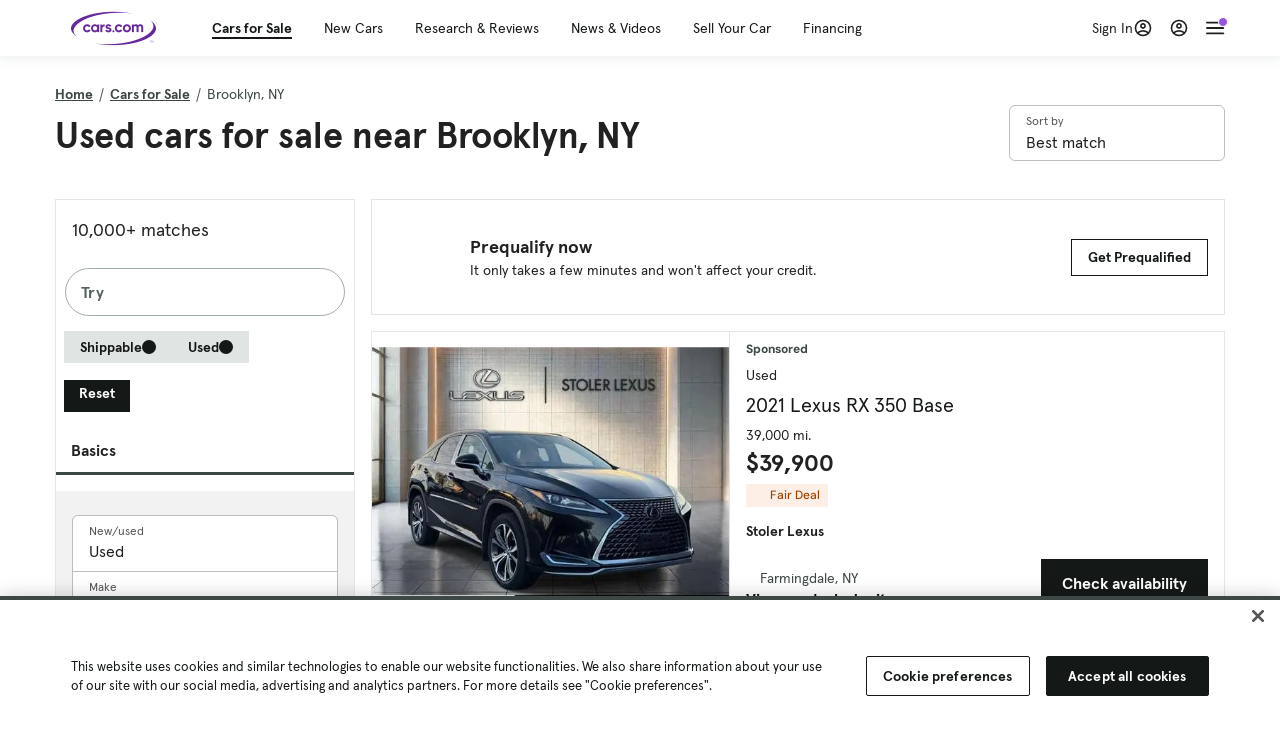

--- FILE ---
content_type: text/html; charset=utf-8
request_url: https://cars.qualtrics.com/jfe/form/SV_81Hx3Jkheo8zhmC
body_size: 19082
content:
<!DOCTYPE html>
<html class="JFEScope">
<head>
    <meta charset="UTF-8">
    <meta http-equiv="X-UA-Compatible" content="IE=edge">
    <meta name="apple-mobile-web-app-capable" content="yes">
    <meta name="mobile-web-app-capable" content="yes">
    <title>Qualtrics Survey | Qualtrics Experience Management</title>
    
        <link rel="dns-prefetch" href="//co1.qualtrics.com/WRQualtricsShared/">
        <link rel="preconnect" href="//co1.qualtrics.com/WRQualtricsShared/">
    
    <meta name="description" content="The most powerful, simple and trusted way to gather experience data. Start your journey to experience management and try a free account today.">
    <meta name="robots" content="noindex">
    <meta id="meta-viewport" name="viewport" content="width=device-width, initial-scale=1, minimum-scale=1, maximum-scale=2.5">
    <meta property="og:title" content="Qualtrics Survey | Qualtrics Experience Management">
    <meta property="og:description" content="The most powerful, simple and trusted way to gather experience data. Start your journey to experience management and try a free account today.">
    
        <meta property="og:image" content="https://cars.qualtrics.com/CP/Graphic.php?IM=IM_0ocZAgMDorIIuwJ">
    
    <script>(function(w) {
  'use strict';
  if (w.history && w.history.replaceState) {
    var path = w.location.pathname;
    var jfePathRegex = /^\/jfe\d+\//;

    if (jfePathRegex.test(path)) {
      w.history.replaceState(null, null, w.location.href.replace(path, path.replace(jfePathRegex, '/jfe/')));
    }
  }
})(window);
</script>
</head>
    <body id="SurveyEngineBody">
    <noscript><style>#pace{display: none;}</style><div style="padding:8px 15px;font-family:Helvetica,Arial,sans-serif;background:#fcc;border:1px solid #c55">Javascript is required to load this page.</div></noscript>
    
        <style type='text/css'>#pace{background:#fff;position:absolute;top:0;bottom:0;left:0;right:0;z-index:1}#pace::before{content:'';display:block;position:fixed;top:30%;right:50%;width:50px;height:50px;border:6px solid transparent;border-top-color:#0b6ed0;border-left-color:#0b6ed0;border-radius:80px;animation:q 1s linear infinite;margin:-33px -33px 0 0;box-sizing:border-box}@keyframes q{0%{transform:rotate(0)}100%{transform:rotate(360deg)}}
</style>
        <div id='pace'></div>
    
    <script type="text/javascript">
      window.QSettings = {
          
        jfeVersion: "3e3a402b55155c4ce96485af1c57bfd5785c8daa",
        publicPath: "/jfe/static/dist/",
        cbs: [], bootstrapSkin: null, ab: false,
        getPT: function(cb) {
          if (this.pt !== undefined) {
            cb(this.success, this.pt);
          } else {
            this.cbs.push(cb);
          }
        },
        setPT: function(s, pt) {
          this.success = s;
          this.pt = pt;
          if (this.cbs.length) {
            for (var i = 0; i < this.cbs.length; i++) {
              this.cbs[i](s, pt);
            }
          }
        }
      };
    </script>
    <div id="skinPrefetch" style="position: absolute; visibility: hidden" class="JFEContent SkinV2 webkit CSS3"></div>
    <script>(()=>{"use strict";var e,r,t,a,c,o={},n={};function d(e){var r=n[e];if(void 0!==r)return r.exports;var t=n[e]={id:e,loaded:!1,exports:{}};return o[e].call(t.exports,t,t.exports,d),t.loaded=!0,t.exports}d.m=o,e=[],d.O=(r,t,a,c)=>{if(!t){var o=1/0;for(l=0;l<e.length;l++){for(var[t,a,c]=e[l],n=!0,f=0;f<t.length;f++)(!1&c||o>=c)&&Object.keys(d.O).every(e=>d.O[e](t[f]))?t.splice(f--,1):(n=!1,c<o&&(o=c));if(n){e.splice(l--,1);var i=a();void 0!==i&&(r=i)}}return r}c=c||0;for(var l=e.length;l>0&&e[l-1][2]>c;l--)e[l]=e[l-1];e[l]=[t,a,c]},d.n=e=>{var r=e&&e.__esModule?()=>e.default:()=>e;return d.d(r,{a:r}),r},t=Object.getPrototypeOf?e=>Object.getPrototypeOf(e):e=>e.__proto__,d.t=function(e,a){if(1&a&&(e=this(e)),8&a)return e;if("object"==typeof e&&e){if(4&a&&e.__esModule)return e;if(16&a&&"function"==typeof e.then)return e}var c=Object.create(null);d.r(c);var o={};r=r||[null,t({}),t([]),t(t)];for(var n=2&a&&e;"object"==typeof n&&!~r.indexOf(n);n=t(n))Object.getOwnPropertyNames(n).forEach(r=>o[r]=()=>e[r]);return o.default=()=>e,d.d(c,o),c},d.d=(e,r)=>{for(var t in r)d.o(r,t)&&!d.o(e,t)&&Object.defineProperty(e,t,{enumerable:!0,get:r[t]})},d.f={},d.e=e=>Promise.all(Object.keys(d.f).reduce((r,t)=>(d.f[t](e,r),r),[])),d.u=e=>"c/"+{196:"vendors~recaptchav3",233:"db",438:"vendors~mockForm",821:"barrel-roll",905:"ss",939:"bf",1044:"matrix",1075:"mc",1192:"meta",1205:"timing",1365:"hmap",1543:"recaptchav3",1778:"slide",1801:"fade",2042:"jsApi",2091:"advance-button-template",2292:"hotspot",2436:"slider",2552:"vendors~scoring~cs~matrix",2562:"flip",2603:"mockForm",2801:"fancybox",3432:"mp",4522:"scoring",4863:"dd",5321:"vendors~mockForm~response-summary~fileupload",5330:"fileupload",5453:"default~cs~slider~ss",5674:"pgr",5957:"response-summary",6023:"vendors~fileupload",6198:"te",6218:"ro",6246:"focus-handler",6255:"captcha",6500:"default~hl~hotspot~matrix",6507:"prototype",7211:"sbs",7529:"cs",7685:"preview",7719:"default~hmap~pgr~ro~te~timing",8095:"default~cs~slider",8393:"draw",8606:"default~captcha~cs~db~dd~draw~fileupload~hmap~hl~hotspot~matrix~mc~meta~pgr~ro~sbs~slider~ss~te~timing",9679:"toc",9811:"hl"}[e]+"."+{196:"97848bc9e7c6051ecccc",233:"8ba9f6447cd314fbb68a",438:"53d5364f2fde015d63eb",821:"7889bb8e29b6573a7c1e",905:"351d3164dfd98410d564",939:"eec2597b947c36022f6d",1044:"d8d7465fc033fbb10620",1075:"86a63d9fd6b94fccd78b",1192:"2bda7fa2af76817782a5",1205:"e0a338ca75eae4b40cc1",1365:"b3a7378eb91cc2c32d41",1543:"0c7be974c5976b4baac4",1778:"89aa23ad976cab36539d",1801:"8cb2d1667aca0bc1260e",2042:"c48c082656b18079aa7e",2091:"4f0959084e4a4a187d1d",2292:"14fd8d7b863312b03015",2436:"96ce9dfbc69cf4a6f014",2552:"7cd2196cef0e70bb9e8a",2562:"3266dde7e4660ffcef3a",2603:"c8f6cb94cd9e79b57383",2801:"685cee5836e319fa57a8",3432:"6ae4057caed354cea4bd",4522:"1beb1b30ccc2fa30924f",4863:"4a0994a3732ac4fec406",5321:"41b49ced3a7a9cce58ab",5330:"4e241617d0d8f9638bed",5453:"171b59120e19c43bc4c6",5674:"144a9eb1a74ebd10fb2f",5957:"18b07be3e10880ac7370",6023:"2f608006811a8be8971c",6198:"31e404ce9bb91ad2fdc1",6218:"3cb64ba46db80f90121a",6246:"ba7b22b6a40782e5e004",6255:"a511708ee09ee539c882",6500:"e988cfdc3a56d687c346",6507:"63afbf731c56ba97ae7b",7211:"2d043279f45787cdbc6a",7529:"6440499b8bf1aaf62693",7685:"1241170f420176c2c6ef",7719:"8714f0d6579c8e712177",8095:"3b318c0e91b8cce117d5",8393:"2a48f184a447969fff1f",8606:"017a626bdaafbf05c221",9679:"20b914cfa638dfe959cc",9811:"e3e744cd3ab59c8be98b"}[e]+".min.js",d.miniCssF=e=>"fancybox.0bb59945b9873f54214a.min.css",d.g=function(){if("object"==typeof globalThis)return globalThis;try{return this||new Function("return this")()}catch(e){if("object"==typeof window)return window}}(),d.o=(e,r)=>Object.prototype.hasOwnProperty.call(e,r),a={},c="javascriptformengine:",d.l=(e,r,t,o)=>{if(a[e])a[e].push(r);else{var n,f;if(void 0!==t)for(var i=document.getElementsByTagName("script"),l=0;l<i.length;l++){var b=i[l];if(b.getAttribute("src")==e||b.getAttribute("data-webpack")==c+t){n=b;break}}n||(f=!0,(n=document.createElement("script")).charset="utf-8",n.timeout=120,d.nc&&n.setAttribute("nonce",d.nc),n.setAttribute("data-webpack",c+t),n.src=e),a[e]=[r];var s=(r,t)=>{n.onerror=n.onload=null,clearTimeout(u);var c=a[e];if(delete a[e],n.parentNode&&n.parentNode.removeChild(n),c&&c.forEach(e=>e(t)),r)return r(t)},u=setTimeout(s.bind(null,void 0,{type:"timeout",target:n}),12e4);n.onerror=s.bind(null,n.onerror),n.onload=s.bind(null,n.onload),f&&document.head.appendChild(n)}},d.r=e=>{"undefined"!=typeof Symbol&&Symbol.toStringTag&&Object.defineProperty(e,Symbol.toStringTag,{value:"Module"}),Object.defineProperty(e,"__esModule",{value:!0})},d.nmd=e=>(e.paths=[],e.children||(e.children=[]),e),d.p="",(()=>{if("undefined"!=typeof document){var e=e=>new Promise((r,t)=>{var a=d.miniCssF(e),c=d.p+a;if(((e,r)=>{for(var t=document.getElementsByTagName("link"),a=0;a<t.length;a++){var c=(n=t[a]).getAttribute("data-href")||n.getAttribute("href");if("stylesheet"===n.rel&&(c===e||c===r))return n}var o=document.getElementsByTagName("style");for(a=0;a<o.length;a++){var n;if((c=(n=o[a]).getAttribute("data-href"))===e||c===r)return n}})(a,c))return r();((e,r,t,a,c)=>{var o=document.createElement("link");o.rel="stylesheet",o.type="text/css",d.nc&&(o.nonce=d.nc),o.onerror=o.onload=t=>{if(o.onerror=o.onload=null,"load"===t.type)a();else{var n=t&&t.type,d=t&&t.target&&t.target.href||r,f=new Error("Loading CSS chunk "+e+" failed.\n("+n+": "+d+")");f.name="ChunkLoadError",f.code="CSS_CHUNK_LOAD_FAILED",f.type=n,f.request=d,o.parentNode&&o.parentNode.removeChild(o),c(f)}},o.href=r,t?t.parentNode.insertBefore(o,t.nextSibling):document.head.appendChild(o)})(e,c,null,r,t)}),r={3454:0};d.f.miniCss=(t,a)=>{r[t]?a.push(r[t]):0!==r[t]&&{2801:1}[t]&&a.push(r[t]=e(t).then(()=>{r[t]=0},e=>{throw delete r[t],e}))}}})(),(()=>{var e={3454:0};d.f.j=(r,t)=>{var a=d.o(e,r)?e[r]:void 0;if(0!==a)if(a)t.push(a[2]);else if(3454!=r){var c=new Promise((t,c)=>a=e[r]=[t,c]);t.push(a[2]=c);var o=d.p+d.u(r),n=new Error;d.l(o,t=>{if(d.o(e,r)&&(0!==(a=e[r])&&(e[r]=void 0),a)){var c=t&&("load"===t.type?"missing":t.type),o=t&&t.target&&t.target.src;n.message="Loading chunk "+r+" failed.\n("+c+": "+o+")",n.name="ChunkLoadError",n.type=c,n.request=o,a[1](n)}},"chunk-"+r,r)}else e[r]=0},d.O.j=r=>0===e[r];var r=(r,t)=>{var a,c,[o,n,f]=t,i=0;if(o.some(r=>0!==e[r])){for(a in n)d.o(n,a)&&(d.m[a]=n[a]);if(f)var l=f(d)}for(r&&r(t);i<o.length;i++)c=o[i],d.o(e,c)&&e[c]&&e[c][0](),e[c]=0;return d.O(l)},t=self.webpackChunkjavascriptformengine=self.webpackChunkjavascriptformengine||[];t.forEach(r.bind(null,0)),t.push=r.bind(null,t.push.bind(t))})()})();</script>
    <script src="/jfe/static/dist/jfeLib.41e905943427321fa036.min.js" crossorigin="anonymous"></script>
    <script src="/jfe/static/dist/jfe.b2aa22a9b68ea0a1d846.min.js" crossorigin="anonymous"></script>


    <link href="/jfe/themes/templated-skins/qualtrics.2014:cars.9820517390:null/version-1765475774342-89bffa/stylesheet.css" rel="stylesheet"><link href="https://rsms.me/inter/inter.css" rel="stylesheet">

    <link id="rtlStyles" rel="stylesheet" type="text/css">
    <style id="customStyles"></style>

    <style>
      .JFEScope .questionFocused   .advanceButtonContainer {transition:opacity .3s!important;visibility:unset;opacity:1}
      .JFEScope .questionUnfocused .advanceButtonContainer, .advanceButtonContainer {transition:opacity .3s!important;visibility:hidden;opacity:0}
      .Skin .Bipolar .bipolar-mobile-header, .Skin .Bipolar .desktop .bipolar-mobile-header, .Skin .Bipolar .mobile .ColumnLabelHeader {display: none}

      /* Change color of question validation warnings */
      .Skin .ValidationError.Warn {color: #e9730c;}

      /* Hide mobile preview scrollbar for Chrome, Safari and Opera */
      html.MobilePreviewFrame::-webkit-scrollbar { display: none; }

      /* Hide mobile preview scrollbar for IE and Edge */
      html.MobilePreviewFrame { -ms-overflow-style: none; scrollbar-width: none; }
    </style>
    <style type="text/css">.accessibility-hidden{height:0;width:0;overflow:hidden;position:absolute;left:-999px}</style>
    <div id="polite-announcement" class="accessibility-hidden" aria-live="polite" aria-atomic="true"></div>
    <div id="assertive-announcement" class="accessibility-hidden" aria-live="assertive" role="alert" aria-atomic="true"></div>
    <script type="text/javascript">
      (function () {
        var o = {};
        try {
          Object.defineProperty(o,'compat',{value:true,writable:true,enumerable:true,configurable:true});
        } catch (e) {};
        if (o.compat !== true || document.addEventListener === undefined) {
          window.location.pathname = '/jfe/incompatibleBrowser';
        }

        var fv = document.createElement('link');
        fv.rel = 'apple-touch-icon';
        fv.href = "https://cars.qualtrics.com/CP/Graphic.php?IM=IM_eR3RqUaDkCmZcDb";
        document.getElementsByTagName('head')[0].appendChild(fv);
      })();
      QSettings.ab = false;
      document.title = "Qualtrics Survey | Qualtrics Experience Management";
      
      (function(s) {
        QSettings.bootstrapSkin = s;
        var sp = document.getElementById('skinPrefetch');
        if (sp) {
          sp.innerHTML = s;
        }
      })("<meta name=\"HandheldFriendly\" content=\"true\" />\n<meta name = \"viewport\" content = \"user-scalable = yes, maximum-scale=10, minimum-scale=1, initial-scale = 1, width = device-width\" />\n<div class='Skin'>\n\t<div id=\"Overlay\"></div>\n\t<div id=\"Wrapper\">\n\t\t\n\t\t<div class='SkinInner'>\n\t\t\t<div id='LogoContainer'>\n\t\t\t\t<div id='Logo'><img src=\"https://cars.qualtrics.com/CP/Graphic.php?IM=IM_4UzHhdp9et1Omp0\" /></div>\n\t\t\t</div>\n\t\t\t<div id='HeaderContainer'>\n\t\t\t\t<div id=\"BrandingHeader\"><script type=\"text/javascript\">\nQualtrics.SurveyEngine.addOnReady(function() {\njQuery('#Plug').attr('style', 'display:none !important');\n});\n<\/script></div>\n\t\t\t\t<div id='Header'>{~Header~}</div>\n\t\t\t</div>\n\t\t\t<div id='SkinContent'>\n\t\t\t\t<div id='Questions'>{~Question~}</div>\n\t\t\t\t<div id='Buttons'>{~Buttons~}</div>\n\t\t\t\t<div id='ProgressBar'>{~ProgressBar~}</div>\n\t\t\t</div>\n\t\t</div>\n\t\t<div id='Footer'>{~Footer~}</div>\n\t\t\n\t\t<div id='PushStickyFooter'></div>\n\t</div>\n\t<div id=\"Plug\" style=\"display:block !important;\"><a href=\"https://www.qualtrics.com/powered-by-qualtrics/?utm_source=internal%2Binitiatives&utm_medium=survey%2Bpowered%2Bby%2Bqualtrics&utm_content={~BrandID~}&utm_survey_id={~SurveyID~}\" target=\"_blank\" aria-label=\"{~PlugLabel~}\">{~Plug~}</a></div>\n</div>\n<script>Qualtrics.SurveyEngine.addOnload(Qualtrics.uniformLabelHeight);<\/script>\n\n<script>\n//TM6 Question Text Cell Padding\n\t//JFE\n\tPage.on('ready:imagesLoaded',function() {\n\t\tvar t = jQuery(\".QuestionText table\");\n\t  for (i=0; i<t.length; i++) {\n\t    if (t[i].cellPadding != undefined) {\n\t      var p = t[i].cellPadding + \"px\";\n\t      t.eq(i).find(\"th\").css(\"padding\",p);\n\t      t.eq(i).find(\"td\").css(\"padding\",p);\n\t    }\n\t  }\n\t});\n\t//SE\n\tjQuery(window).on('load',function() {\n\t\tif (jQuery(\"div\").hasClass(\"JFE\") == false) {\n\t    var t = jQuery(\".QuestionText table\");\n\t    for (i=0; i<t.length; i++) {\n\t      if (t[i].cellPadding != undefined) {\n\t        var p = t[i].cellPadding + \"px\";\n\t        t.eq(i).find(\"th\").css(\"padding\",p);\n\t        t.eq(i).find(\"td\").css(\"padding\",p);\n\t      }\n\t    }\n\t\t};\n\t});\n//TM21 iOS Text Box Width Fix\n//JFE\nPage.on('ready:imagesLoaded',function() {\n\tfunction isIE () {\n  \tvar myNav = navigator.userAgent.toLowerCase();\n  \treturn (myNav.indexOf('msie') != -1) ? parseInt(myNav.split('msie')[1]) : false;\n\t}\n\tif (!isIE()) {\n\t\tvar mq = window.matchMedia( \"(max-width: 480px)\" );\n\t\tif (mq.matches == true) {\n\t\t\tjQuery(\".Skin .MC .TextEntryBox\").css(\"width\",\"100%\");\n\t\t\tjQuery(\".Skin .TE .ESTB .InputText\").css(\"width\",\"100%\");\n\t\t\tjQuery(\".Skin .TE .FORM .InputText\").css(\"width\",\"100%\");\n\t\t\tjQuery(\".Skin .TE .ML .InputText\").css(\"width\",\"100%\");\n\t\t\tjQuery(\".Skin .TE .PW .InputText\").css(\"width\",\"100%\");\n\t\t\tjQuery(\".Skin .TE .SL .InputText\").css(\"width\",\"100%\");\n\t\t\tjQuery(\".Skin .TE .FollowUp .InputText\").css(\"width\",\"100%\");\n\t\t};\n\t};\n});\n//SE\njQuery(window).on('load',function() {\n\tfunction isIE () {\n  \tvar myNav = navigator.userAgent.toLowerCase();\n  \treturn (myNav.indexOf('msie') != -1) ? parseInt(myNav.split('msie')[1]) : false;\n\t}\n\tif (!isIE()) {\n\t\tvar mq = window.matchMedia( \"(max-width: 480px)\" );\n\t\tif (jQuery(\"div\").hasClass(\"JFE\") == false && mq.matches == true) {\n\t\t\tjQuery(\".Skin .MC .TextEntryBox\").css(\"width\",\"100%\");\n\t\t\tjQuery(\".Skin .TE .ESTB .InputText\").css(\"width\",\"100%\");\n\t\t\tjQuery(\".Skin .TE .FORM .InputText\").css(\"width\",\"100%\");\n\t\t\tjQuery(\".Skin .TE .ML .InputText\").css(\"width\",\"100%\");\n\t\t\tjQuery(\".Skin .TE .PW .InputText\").css(\"width\",\"100%\");\n\t\t\tjQuery(\".Skin .TE .SL .InputText\").css(\"width\",\"100%\");\n\t\t\tjQuery(\".Skin .TE .FollowUp .InputText\").css(\"width\",\"100%\");\n\t\t};\n\t};\n});\n<\/script>\n\n<style>.Skin .QuestionOuter.Matrix{max-width:1100px}</style>\n");
      
      
      (function() {
        var fv = document.createElement('link');
        fv.type = 'image/x-icon';
        fv.rel = 'icon';
        fv.href = "https://cars.qualtrics.com/CP/Graphic.php?IM=IM_bdYYI4BiyXYEhx3";
        document.getElementsByTagName('head')[0].appendChild(fv);
      }());
      
      
    </script>
        <script type="text/javascript">
          (function(appData) {
            if (appData && typeof appData === 'object' && '__jfefeRenderDocument' in appData) {
              var doc = appData.__jfefeRenderDocument

              if (doc === 'incompatible') {
                window.location = '/jfe/incompatibleBrowser';
                return
              }

              window.addEventListener('load', function() {
                // farewell jfe
                delete window.QSettings
                delete window.webpackJsonp
                delete window.jQuery
                delete window.ErrorWatcher
                delete window.onLoadCaptcha
                delete window.experimental
                delete window.Page

                var keys = Object.keys(window);
                for (let i in keys) {
                  var name = keys[i];
                  if (name.indexOf('jQuery') === 0) {
                    delete window[name];
                    break;
                  }
                }

                document.open();
                document.write(doc);
                document.close();
              })
            } else {
              // prevent document.write from replacing the entire page
              window.document.write = function() {
                log.error('document.write is not allowed and has been disabled.');
              };

              QSettings.setPT(true, appData);
            }
          })({"FormSessionID":"FS_7rfCDxEwIvPSifW","QuestionIDs":["QID1","QID2"],"QuestionDefinitions":{"QID1":{"DefaultChoices":false,"DataExportTag":"Q1","QuestionID":"QID1","QuestionType":"Meta","Selector":"Browser","Configuration":{"QuestionDescriptionOption":"UseText"},"Choices":{"1":{"Display":"Browser","TextEntry":1},"2":{"Display":"Version","TextEntry":1},"3":{"Display":"Operating System","TextEntry":1},"4":{"Display":"Screen Resolution","TextEntry":1},"5":{"Display":"Flash Version","TextEntry":1},"6":{"Display":"Java Support","TextEntry":1},"7":{"Display":"User Agent","TextEntry":1}},"Validation":"None","GradingData":[],"Language":{"EN":{"QuestionText":"Click to write the question text","Choices":{"1":{"Display":"Browser"},"2":{"Display":"Version"},"3":{"Display":"Operating System"},"4":{"Display":"Screen Resolution"},"5":{"Display":"Flash Version"},"6":{"Display":"Java Support"},"7":{"Display":"User Agent"}}}},"NextChoiceId":4,"NextAnswerId":1,"SurveyLanguage":"EN"},"QID2":{"DefaultChoices":false,"DataExportTag":"Q2","QuestionType":"MC","Selector":"SAVR","SubSelector":"TX","Configuration":{"QuestionDescriptionOption":"UseText"},"Choices":{"1":{"Display":"Experience using Cars.com"},"2":{"Display":"Receive assistance for trouble I am experiencing with the Cars.com site"},"3":{"Display":"Leave feedback for a dealership"},"4":{"Display":"Receive assistance for trouble I am experiencing with listing my vehicle for sale on Cars.com"},"5":{"Display":"Experience using Your Garage","DisplayLogic":{"0":{"0":{"LeftOperand":"Page","LogicType":"EmbeddedField","Operator":"Contains","RightOperand":"/your-garage","Type":"Expression"},"1":{"Conjuction":"Or","LeftOperand":"Page Referrer","LogicType":"EmbeddedField","Operator":"Contains","RightOperand":"/your-garage","Type":"Expression"},"Type":"If"},"Type":"BooleanExpression","inPage":false}},"6":{"Display":"Feature request"}},"ChoiceOrder":[1,"6","5",2,"4",3],"Validation":{"Settings":{"ForceResponse":"ON","ForceResponseType":"ON","Type":"None"}},"GradingData":[],"Language":{"EN":{"QuestionText":"What type of feedback would you like to provide?","Choices":{"1":{"Display":"Experience using Cars.com"},"2":{"Display":"Receive assistance for trouble I am experiencing with the Cars.com site"},"3":{"Display":"Leave feedback for a dealership"},"4":{"Display":"Receive assistance for trouble I am experiencing with listing my vehicle for sale on Cars.com"},"5":{"Display":"Experience using Your Garage"},"6":{"Display":"Feature request"}}}},"NextChoiceId":7,"NextAnswerId":1,"QuestionID":"QID2","DataVisibility":{"Private":false,"Hidden":false},"SurveyLanguage":"EN"}},"NextButton":null,"PreviousButton":false,"Count":2,"Skipped":0,"NotDisplayed":0,"LanguageSelector":null,"Messages":{"PoweredByQualtrics":"Powered by Qualtrics","PoweredByQualtricsLabel":"Powered by Qualtrics: Learn more about Qualtrics in a new tab","A11yNextPage":"You are on the next page","A11yPageLoaded":"Page Loaded","A11yPageLoading":"Page is loading","A11yPrevPage":"You are on the previous page","FailedToReachServer":"We were unable to connect to our servers. Please check your internet connection and try again.","ConnectionError":"Connection Error","IPDLError":"Sorry, an unexpected error occurred.","Retry":"Retry","Cancel":"Cancel","Language":"Language","Done":"Done","AutoAdvanceLabel":"or press Enter","DecimalSeparator":"Please exclude commas and if necessary use a point as a decimal separator.","IE11Body":"You are using an unsupported browser. Qualtrics surveys will no longer load in Internet Explorer 11 after March 15, 2024.","BipolarPreference":"Select this answer if you prefer %1 over %2 by %3 points.","BipolarNoPreference":"Select this answer if you have no preference between %1 and %2.","Blank":"Blank","CaptchaRequired":"Answering the captcha is required to proceed","MCMSB_Instructions":"To select multiple options in a row, click and drag your mouse or hold down Shift when selecting. To select non-sequential options, hold down Control (on a PC) or Command (on a Mac) when clicking. To deselect an option, hold down Control or Command and click on a selected option.","MLDND_Instructions":"Drag and drop each item from the list into a bucket.","PGR_Instructions":"Drag and drop items into groups. Within each group, rank items by dragging and dropping them into place.","ROSB_Instructions":"Select items and then rank them by clicking the arrows to move each item up and down."},"IsPageMessage":false,"ErrorCode":null,"PageMessageTranslations":{},"CurrentLanguage":"EN","FallbackLanguage":"EN","QuestionRuntimes":{"QID1":{"Highlight":false,"ID":"QID1","Type":"Meta","Selector":"Browser","SubSelector":null,"ErrorMsg":null,"TerminalAuthError":false,"Valid":false,"MobileFirst":false,"QuestionTypePluginProperties":null,"CurrentMultiPageQuestionIndex":0,"Displayed":true,"PreValidation":"None","IsAutoAuthFailure":false,"ErrorSeverity":null,"PDPErrorMsg":null,"PDPError":null,"QuestionText":"Click to write the question text","Choices":{"1":{"Display":"Browser"},"2":{"Display":"Version"},"3":{"Display":"Operating System"},"4":{"Display":"Screen Resolution"},"5":{"Display":"Flash Version"},"6":{"Display":"Java Support"},"7":{"Display":"User Agent"}},"WontBeDisplayedText":"This question will not be displayed to the recipient.","Active":true},"QID2":{"Highlight":false,"ID":"QID2","Type":"MC","Selector":"SAVR","SubSelector":"TX","ErrorMsg":null,"TerminalAuthError":false,"Valid":false,"MobileFirst":false,"QuestionTypePluginProperties":null,"CurrentMultiPageQuestionIndex":0,"Displayed":true,"PreValidation":{"Settings":{"ForceResponse":"ON","ForceResponseType":"ON","Type":"None"}},"Choices":{"1":{"ID":"1","RecodeValue":"1","VariableName":"1","Text":"","Display":"Experience using Cars.com","InputWidth":null,"Exclusive":false,"Selected":false,"Password":false,"TextEntry":false,"TextEntrySize":"Small","TextEntryLength":null,"InputHeight":null,"Error":null,"ErrorMsg":null,"PDPErrorMsg":null,"PDPError":null,"Displayed":true},"2":{"ID":"2","RecodeValue":"2","VariableName":"2","Text":"","Display":"Receive assistance for trouble I am experiencing with the Cars.com site","InputWidth":null,"Exclusive":false,"Selected":false,"Password":false,"TextEntry":false,"TextEntrySize":"Small","TextEntryLength":null,"InputHeight":null,"Error":null,"ErrorMsg":null,"PDPErrorMsg":null,"PDPError":null,"Displayed":true},"3":{"ID":"3","RecodeValue":"3","VariableName":"3","Text":"","Display":"Leave feedback for a dealership","InputWidth":null,"Exclusive":false,"Selected":false,"Password":false,"TextEntry":false,"TextEntrySize":"Small","TextEntryLength":null,"InputHeight":null,"Error":null,"ErrorMsg":null,"PDPErrorMsg":null,"PDPError":null,"Displayed":true},"4":{"ID":"4","RecodeValue":"4","VariableName":"4","Text":"","Display":"Receive assistance for trouble I am experiencing with listing my vehicle for sale on Cars.com","InputWidth":null,"Exclusive":false,"Selected":false,"Password":false,"TextEntry":false,"TextEntrySize":"Small","TextEntryLength":null,"InputHeight":null,"Error":null,"ErrorMsg":null,"PDPErrorMsg":null,"PDPError":null,"Displayed":true},"5":{"ID":"5","RecodeValue":"5","VariableName":"5","Text":"","Display":"Experience using Your Garage","InputWidth":null,"Exclusive":false,"Selected":false,"Password":false,"TextEntry":false,"TextEntrySize":"Small","TextEntryLength":null,"InputHeight":null,"Error":null,"ErrorMsg":null,"PDPErrorMsg":null,"PDPError":null,"Displayed":false},"6":{"ID":"6","RecodeValue":"6","VariableName":"6","Text":"","Display":"Feature request","InputWidth":null,"Exclusive":false,"Selected":false,"Password":false,"TextEntry":false,"TextEntrySize":"Small","TextEntryLength":null,"InputHeight":null,"Error":null,"ErrorMsg":null,"PDPErrorMsg":null,"PDPError":null,"Displayed":true}},"ChoiceOrder":["1","6","2","4","3"],"ChoiceTextPosition":"Left","Selected":null,"IsAutoAuthFailure":false,"ErrorSeverity":null,"PDPErrorMsg":null,"PDPError":null,"QuestionText":"What type of feedback would you like to provide?","ExistingChoices":{},"ProcessedDisplayChoiceOrder":["1","6","2","4","3"],"ChoiceOrderSetup":true,"Active":true}},"IsEOS":false,"FailedValidation":false,"PDPValidationFailureQuestionIDs":[],"BlockID":"BL_efZV8eIc4EQ2sv4","FormTitle":"Qualtrics Survey | Qualtrics Experience Management","SurveyMetaDescription":"The most powerful, simple and trusted way to gather experience data. Start your journey to experience management and try a free account today.","TableOfContents":null,"UseTableOfContents":false,"SM":{"BaseServiceURL":"https://cars.qualtrics.com","SurveyVersionID":"9223370314410068697","IsBrandEncrypted":false,"JFEVersionID":"03fe6757db2b5fa6b3fa7f1a6bef80a9295ac371","BrandDataCenterURL":"https://yul1.qualtrics.com","XSRFToken":"DlZ8vFBGgoIv-qXWSzVEkQ","StartDate":"2026-01-21 12:11:17","StartDateRaw":1768997477802,"BrandID":"cars","SurveyID":"SV_81Hx3Jkheo8zhmC","BrowserName":"Chrome","BrowserVersion":"131.0.0.0","OS":"Macintosh","UserAgent":"Mozilla/5.0 (Macintosh; Intel Mac OS X 10_15_7) AppleWebKit/537.36 (KHTML, like Gecko) Chrome/131.0.0.0 Safari/537.36; ClaudeBot/1.0; +claudebot@anthropic.com)","LastUserAgent":"Mozilla/5.0 (Macintosh; Intel Mac OS X 10_15_7) AppleWebKit/537.36 (KHTML, like Gecko) Chrome/131.0.0.0 Safari/537.36; ClaudeBot/1.0; +claudebot@anthropic.com)","QueryString":"","IP":"3.23.132.74","URL":"https://cars.qualtrics.com/jfe/form/SV_81Hx3Jkheo8zhmC","BaseHostURL":"https://cars.qualtrics.com","ProxyURL":"https://cars.qualtrics.com/jfe/form/SV_81Hx3Jkheo8zhmC","JFEDataCenter":"jfe7","dataCenterPath":"jfe7","IsPreview":false,"LinkType":"anonymous","geoIPLocation":{"IPAddress":"3.23.132.74","City":"Columbus","CountryName":"United States","CountryCode":"US","Region":"OH","RegionName":"Ohio","PostalCode":"43215","Latitude":39.9625,"Longitude":-83.0061,"MetroCode":535,"Private":false},"geoIPV2Enabled":true,"EDFromRequest":[],"FormSessionID":"FS_7rfCDxEwIvPSifW"},"ED":{"SID":"SV_81Hx3Jkheo8zhmC","SurveyID":"SV_81Hx3Jkheo8zhmC","Q_URL":"https://cars.qualtrics.com/jfe/form/SV_81Hx3Jkheo8zhmC","UserAgent":"Mozilla/5.0 (Macintosh; Intel Mac OS X 10_15_7) AppleWebKit/537.36 (KHTML, like Gecko) Chrome/131.0.0.0 Safari/537.36; ClaudeBot/1.0; +claudebot@anthropic.com)","Q_CHL":"anonymous","Q_LastModified":1728327145,"Q_Language":"EN"},"PostToStartED":{},"FormRuntime":null,"RuntimePayload":"86QiRHyQ0IVHK/FpKZchMIBp0L8qzOycB0RnQ1xDXO8+SmnVSIql38CgZ9/[base64]/LUquK3dH9WfLgm7rqitX6Kj3i7rZ2EeYrajoAQ2aaCYlOiE5nbm/V7/R3VyiPBpMOKzuzoRRH7FUaBKFbaQHOb7xh/oya3yI3uhevRKs3iufPc9d/wcwa5d6cVJ72MhIgLRmxvxr7KwJGW9cRA5P6BM2Ttj9KQoVxlxDRZ5g5jjpc06h5l9YJigU1w9OkQcOQLgd7t3ys33AntJesYdwa9pd47kxnumJ+9KgIZPA5lYTWAZW1WFRWRnHBgmQrvlBPI6IzXylisLZrm2pgb3Yo1cp3O0cgCZG66pko4fX743ng/O8q9+GejENirVi2qlpM5qnDsBeOBnZ1MZ+glBc1MIj8pKKU06nCkBsmiG5hk2Cnai0R5HyjY3F5tzaSWKABbCQ4To3f9dRvnN7db9rcPoLam7n/toUl8Rewq9cCyqJZRRv75Cme4IZh2ljYtzaSvQdeqzuVQjug019OlhevOW7X4ZSgkmLssJ/88dcr7nTsWsS3BGJJEl3KRnIB4uHPtftMyjyU57ugrpB4dD0nzgwObNhJB25Tk/bJ3n8kMpxDJ5IsKCVCs1JbaJmVSMJN6jXW8J4FuYAQR/wZOmuYfLxdcyYIEHdDjBp2lzMS1kBTK8UfVjX8sy/i/[base64]/[base64]/Bo3RP/Pzy1DeGbmVjxMVFgLctPJBWNZiUF5xhbzPpo2t/my6ZtzPbSIgRYy/XkUizqkgQenLaTFPMJk2o/AXWK4TmPOSExj52aHsLCY+xvYrUg7YZvAm+CRgYNfefDYnT3ytfR6JS4U50bon2WtAuQXZ1vzOmvwIQCiVkJ5VTcyCNEIRAjF1E4VZOfFOJ6LoJpa+Gnm5GwAsmkmbGnWMdbTQvXiaSgW+/+iw8gHzsTR4cKPibzmzI/m9lqHLerM8iA5DvhnHCZ5SSVXSjjwaSzy4ktHt/t0ZmO0Vx53H+jC6qXNh7uTKMaRhrS5nU0SFOD9a65OIGUvahg/VnT5ofzIDiQoIztC74G5fd+Pn/1F03/g5Q0G/SWAIpITx7AfHOjsk9CWSHFNCwfLIPLCNvGDFYVikSBknf3pGw5vtiyFZISZuYMfFLqidmyuT0KKHlG9ajx0Ww6ga5pEUx5J0vJz3D8qCWGXbDoxQMmke7SY9ZUFycUInegpkly67MBOnCd4c9Rcub/HqbmhxGyAM87e6p9UuyH64wbTc9W4m1l5lVzonVxefSObk01U6XNGLQuTblow9G/wkrEnrUeOydsORZWFYuRfj0IoeYKBzhXakyXbF5wLfmRMa8r2S6Worfbyvhk/TruOr99TUJdtV1IH9FwJ/+7QMjG64Uq6k9BrbNY1mu7RBByubLwCtyIg18yKdkr6kyd3ozMxqqrkby5kt6JsYucO5wZmgTFPEImKK8DjYJoygbrRBVjdq62snP+/IWvwmneKTGEk8fBqLjkkjWfcRccoyGH/ccYY8zwWEFj+YRzYOXs9Zo3M7DVYMJtr2Zpw3jYyGLQn35gFx6O46YqvY5b9RJOKJRZDEcioXq3Q1zohjWWii2FR1g/jEjtyOoTcOaHeDj8Q1DmrFdpB7roSbUWVYEbZSC2P2vMKPOjN+JOEvPBEpsIM6aieZWFIKl4EkhovCiG7nztc0ydkoVi8dU0oz6jMMbJACpEgVexeBQbv7uYtXAJrETt9HeDddlSXsCyaTB2o3BgEjmPVnU24evvy/jvOUE8HPm4grxImgvUJL6JvtbN0aIQOFdIIx1H45qjK8dRBiN9i5XRNgmu5G2rHTXwwFx5/3CqYu7rqVVjLHRJPrvnQU6TrmTcanzHWeOkTNGAz0+VvYWxdEO7iEb8gRHWwRXJFkS2QOzH6uMcFT4xdzoybV2RJz22Z0kMa+/2tE+UuZwm24DrdmaAqBKPYogSI+gMt7Q/PrSc1yz02yQY6prERrEWiBggzWiZNxlh3+sfLdoBCdxMDe1uhCdKTGLfgQ1MR/FCf42o7JrBZCPkoamKED4X+3c3E4pWMOciISuUwbWoCPOOfXfJfiTpK9A7HoOswbHyicvfZLUhR0XIWbmkuwHreUS5B463Yg88ThDftT9oUrJoDg4aI38slz3Sr9CKUZdIohccVfMAukE8VFdHpgMjicBqnlFGhkTs+8IOAZJpEChgVOhPWNZy+zm476/obC0GsC1iGGCqOGPCUwiQYpyvKMp3KlP0VIixuaZ9j/wrJtVgCLgEFxaqiQGu5kEn46sMqYndb/+kxUVcFNgAZpwYGkocd75xnNvAZAWk4bA4QJX2rjhGpo3jkf6qpbfUN2QXeV2lhPO85w6+Vpio1WAsC18XT+o1LLbcYCoMluyRl5V/E+WzrBITnUJn/QHTlCMqdUNX0USHiYOOhrcYzSOpaZj4Cagiclc6bY1g1c++U9vk5GOsy89+XbU4MN42WOkCpWmRZc0lflyKeBZmIr1L+Oa/J50ymjTyqmY7ilIAC3S1ZXaTfAqm704fntmiXnVwRa6AGR70SOE+g0D0ARMzPzN7/IcH825M2DCZhm47NXC1oWqozTVKbpuhQ25RwUD3ehy1l0Xbb/lu44sEukM4s+aT2tqfNRBHpIZlpcIz5vzMAxrIeQFhd9iNXicNAlvrhYdvcyvl2ir51/kfB2efqYdd1Gg2lmaPGdZqhlfwHCsGCcmuk0RNcPjnfBgqdFZSff43WL21rhqlgccb/2Rsl7axSm5ov+8Im4+iJqW17QI/lCuL0StLwHW+QHl39/4Jc+VLg2EWnv+KGRzQghJpNEd8zJjgVmDPFvo90nRWk2GemkgF39x9v4mInm0IgD5LaerRB9OCfE97OXGvHtaEXHsNKkmbjvPFEeuydTNQXYelFJoXpN4iO2+xGZXPBija9n3y31XVtYO7aJZPS/KYJcpFGsfSMdNpk6l/vDBWbtjepXvIkJghW2ju/AG7QZUAwe3lMcvg2j/msl9tfod/6htNcvTBzpQdxBKpVR2rQ4JtfbWc1tlRU+769YfmoebuPBbC/AI/pCsBwgdCzITvjDDKiUAw2WJ8DeTy+jPbSZXZUnbNtQWbUSOsfAez7zcJApSb3zATQXNMoxnryUzgdvP6yXSFLi23P10mz1afi8GWXyDmTL4KCOsw6e/t1gH5OVofCdlw5kb+lyzHvph8/[base64]/9WcXdKNumfO+i8Hz0OqF4sUZ7NwD5qAAyWXAwr8QWjNShx9w/udd8zYwboiYbWoEb9g5pyaY4ardf1qDUe5HdzLWLPTAWU0jCbmZHfUUhyOMhUljwDAk0p1f2q4qMV10OG2BmpM0ytXcJM2x0zjnPfiwclFdoGrEJDXXeg8mHj8VsrjEQ4IqCXqT/Rd++8JHQUGUKFcyA2+uVKJRgBFSnfH9TEcYNqVLVhKkjDJhP0CZuO1Df1HgNy4dMoHrQL/PWzy4pgil835RNjHxJ9LLNEe7fHNohfbuVs19UTe7EkMwktSVzbx6FGXpWw2gSf9PCuKjxnQZpxUOjlwf8LPsZ7uRr9kRU9mWQvGmKTh9T1jx52mbPLY15WOe/sDbdplzwbPzf4g/66RkqL6Oam0CjAiEgg+c+x6vnsqtA77f+HMiGEBNftAXWBQNoVAxf19kZWHD44XO5Wt/iXyWJJoUtZWYByZZIK+zqLQ6ru1yKuGp5WT8ONHQT+It9UqVkryU8qrlxqhyOri8qGh46JZ4/661id6FhQLcQ12+5LYaFAf855A2kwrJr2B4A8P1WmmFZcKeYxqI0C4GWQWHri8rcS1pDhKoNXFGtjFDq9Nukoo+TCL9J/6VbYBXgyRUs+bFf02Gqu+HlT8U5h69Gc8lrGrA2jQR37h8g05VKWbSrr+o8FLzEsWs5lBV63TdqROES+/LC0PFZ3u9vYk0OoJeazWi3y0V+wOb30kNkwjT29Krx2wSJ8bJSUqXDDNzJ35ZbDfBX0KP60fwnz/I7oos64jEwpzqzBQMtSqECzKynFHMtIIwdv/88y/zH0SP1EUol0lzvYqwmyiP/TMtlVSjnCgGXoDZ6BiE43TdfQ1qnueiVtPCWS0FusyvHtBgz0A21UWmGQ59/SdzgpeJH4E7ycaSrHN2fk9DAjWb8pnAQKnVfVR5DUr36kiK4dI4F1XYq7ssSFtDYSURvdYy98t+YAo0ovm1Q6PCf/mAsAUNgEOAnQ0LKWx0B2N5g7mfmeDg4JEYyNfIxm51E0po8Ao/k6ZTIDjsOlroxH0lm7YNG0X38TU5HKkcRJmADznawMzksRbDBdYtAhQeLYle6vqGEwFM5rOe+3tEngLAXomujO75qThyt7vIRuZIygG0UH3msV85eV5xn27w2G6OOs0186kRfGYvwG/jQXZzi7aYa/[base64]/0AooKK0Ro5YJg01JeDRpstkWlpj/[base64]/ygkv9TkPDWkmQ9soBZNRNluVQYugpJ+JFigw6fpk8DP1HMQ1htdE1gmoE06KrNdgOKBY0YMeU2Hmi2ybFtSJaY6DanXEVFUC/lFk5vyM9oJ15g/litCQ+WmbURJTvqVGPgnssbDGDXM4KXkux2SeB1LckBxZyIvHudX4L3a13DZSetBsklsumfkpQNrSqUsIOfjs0I1APOOx3Chc9LW4Z28BpJ3nyZSGzKNnSboQ2+npPGvkcpDDZZFjZYGU4dVvCsx65ab2v/MvNZQbSblSOeXJBMdUE/FoPRuzbVWcA/mMDnQd5tNway0BpPMvQzUZOhdEYm4LEcfmvl7Ef6TweEspAOwQsU1t4jnrhyaNKF0S99oCBeHMXl7Vri/[base64]/G2FCEOu0Qbifs2f9i38nSHGk8RcJm4wt0jWTa+F1HUi7w1h5lKfmCfoNaX9EkOGz0ktKDJgAMEK9Cw3mOucf8cOHsrzx4q29zfd0Tf4EwEUy8PPb+HiidtlVsIha3CSa0k8vYyNsSt0sMh4zQ13TvssDsTYUJmFnGSQuLn7cMWn6G6jAyH/D9e8h7eP6lcwutopLlc8sS6UfqJhToWuzXig7djS7H4+GjGCziOvHQKXFjCNYxUck6Kdwr54BxZCLs2fMrDppTntDQxfSxPZ4JeYM+43zzmUh4P0W+0bn2/FANf/Ujhi47pJ8BMj4Az22zyqyz7rFZwOnSInyg8tPcchInRSULUO8v4vYN45DOw7Fhh4D6rpoPkRdU2cUJCqmxyWcO8VU0/nfysSHz2mkD+rQgoyWYyhAhevFlZOFRq0yMiN8cWh/9ucpvnyo5Z5XHuXa9JecvX9ddE44EaC9j5RKS5uSj487C1hy0zY4dpV177Nppx6PYodRTp1x5/Ncozct+niv8aOAFw8WH/T+Ctbk7OsFF1jLbgHQ8vwzon6bX0ugLrbJLcPvevl1/2/GbxnA56ewQpta/QIZBUIOBbAE1jpUk57ZxfM/wm2rfODR0CDk2iSas0I4jju1pcFOODhKvmPeT2iHqMH1qy6ldW6ngJMrRCkQd9J4bRGRwBBbRR3+sPi0LdCHTqHoGNBtrlFIT3czEaU7ZNMP2Dc21kR5AqwB7o4ee5/Y7i/G5DdOvvxP/MFQFNklIiYGhNxvRt13/MfDqi7Kw/GMCQ+FeO092yeoZQkpRw/mGMSlkKvzKSj/EcIBfbtZsvH+5NQbWbwA/35Zam/UtLsgJnqN0Ee26wU2S0tDwof23ac05SjfCgMUYdhPUzhAVwkgqnzsGoWA6b0n1rcLP0zPOiety2ZjR1lkGCX6A5olLF06FJa9YxsVudYZdT2Wz9JjoG7u0UYmXJsuifVlECLUpp19/LFJn6+ejUhpuNhVIePNigajoQ5zWaQWquV1RA24LspyMTm/V3gMpVXs8rDPSfOdABzeOujnLm/NJYp1A+2wJnK5+W5YqN36cWr6VyJ1EGSb4lte0xkHJWhZffaXRiBhLJIOZHWWILOMOXV6TX4mcHtP7lFgDM+4njxOQbogF3QUZ+z5d5VwwRN/5LHKVEULBKcrYL9WKNeiQQbQ1OkFaSpC19NrI5DMdDIs3Y7aQgoMcMKHVWPnX3oF/zNzcn4aslttUN2TBoYr/jmG2rHG+NHQ==","TransactionID":1,"ReplacesOutdated":false,"EOSRedirectURL":null,"RedirectURL":null,"SaveOnPageUnload":true,"ProgressPercent":0,"ProgressBarText":"Survey Completion","ProgressAccessibleText":"Current Progress","FormOptions":{"BackButton":false,"SaveAndContinue":true,"SurveyProtection":"PublicSurvey","NoIndex":"Yes","SecureResponseFiles":true,"SurveyExpiration":"None","SurveyTermination":"DisplayMessage","Header":"<script>\n    jQuery(\".AdvanceButton\").hide();\n    <\/script>","Footer":"","ProgressBarDisplay":"None","PartialData":"+2 days","PreviousButton":{"Display":"Previous"},"NextButton":{"Display":"Next"},"SurveyTitle":"Qualtrics Survey | Qualtrics Experience Management","SkinLibrary":"cars","SkinType":"templated","Skin":"qualtrics.2014:cars.9820517390:null","NewScoring":1,"EOSMessage":"MS_eQJU8qmoIbhUiJ8","ShowExportTags":false,"CollectGeoLocation":false,"SurveyMetaDescription":"The most powerful, simple and trusted way to gather experience data. Start your journey to experience management and try a free account today.","PasswordProtection":"No","AnonymizeResponse":"No","RefererCheck":"No","ConfirmStart":false,"AutoConfirmStart":false,"ResponseSummary":"No","EOSMessageLibrary":"UR_abLyykajozQA1eJ","EOSRedirectURL":"http://","EmailThankYou":false,"ThankYouEmailMessageLibrary":null,"ThankYouEmailMessage":null,"InactiveSurvey":"DefaultMessage","PartialDeletion":null,"PartialDataCloseAfter":"LastActivity","AvailableLanguages":{"EN":[]},"CustomStyles":{"customCSS":".Skin { \n  font-family: \"Inter var\", Helvetica, Arial, sans-serif; \n}\n\n@supports (font-variation-settings: normal) {\n  .Skin { \n    font-family: \"Inter var alt\", Helvetica, Arial, sans-serif; \n  }\n}"},"Autoadvance":true,"ExternalCSS":"https://rsms.me/inter/inter.css","AutoadvanceHideButton":false,"AutoadvancePages":true,"ProtectSelectionIds":true,"headerMid":"","SurveyName":"Feedback - Responsive","SurveyLanguage":"EN","ActiveResponseSet":"RS_3I9aqL70DKui23k","SurveyStartDate":"0000-00-00 00:00:00","SurveyExpirationDate":"0000-00-00 00:00:00","SurveyCreationDate":"2022-03-18 21:16:16","SkinOptions":{"Version":3,"AnyDeviceSupport":true,"Icons":{"favicon":"https://cars.qualtrics.com/CP/Graphic.php?IM=IM_bdYYI4BiyXYEhx3","appleTouchIcon":"https://cars.qualtrics.com/CP/Graphic.php?IM=IM_eR3RqUaDkCmZcDb","ogImage":"https://cars.qualtrics.com/CP/Graphic.php?IM=IM_0ocZAgMDorIIuwJ"},"BrandingOnly":{"header":"<script type=\"text/javascript\">\nQualtrics.SurveyEngine.addOnReady(function() {\njQuery('#Plug').attr('style', 'display:none !important');\n});\n<\/script>","footer":"","css":".Skin .QuestionOuter.Matrix{max-width:1100px}","html":""},"ProgressBarPosition":"bottom","Logo":"https://cars.qualtrics.com/CP/Graphic.php?IM=IM_4UzHhdp9et1Omp0","LogoPosition":"center","LogoBanner":false,"QuestionsContainer":false,"QuestionDisplayWidth":"default","MCButtonChoices":false,"NPSMobileVertical":false,"HideRequiredAsterisk":false,"LayoutSpacing":0,"FallbackSkin":false},"SkinBaseCss":"/jfe/themes/templated-skins/qualtrics.2014:cars.9820517390:null/version-1765475774342-89bffa/stylesheet.css","PageTransition":"None","Favicon":"https://cars.qualtrics.com/brand-management/brand-assets/cars/favicon.ico","CustomLanguages":null,"SurveyTimezone":"America/Chicago","LinkType":"anonymous","Language":"EN","Languages":null,"DefaultLanguages":{"AR":"العربية","ASM":"অসমীয়া","AZ-AZ":"Azərbaycan dili","BEL":"Беларуская","BG":"Български","BS":"Bosanski","BN":"বাংলা","CA":"Català","CEB":"Bisaya","CKB":"كوردي","CS":"Čeština","CY":"Cymraeg","DA":"Dansk","DE":"Deutsch","EL":"Ελληνικά","EN":"English","EN-GB":"English (United Kingdom)","EN_GB":"English (Great Britain)","EO":"Esperanto","ES":"Español (América Latina)","ES-ES":"Español","ET":"Eesti","FA":"فارسی","FI":"Suomi","FR":"Français","FR-CA":"Français (Canada)","GU":"ગુજરાતી ","HE":"עברית","HI":"हिन्दी","HIL":"Hiligaynon","HR":"Hrvatski","HU":"Magyar","HYE":"Հայերեն","ID":"Bahasa Indonesia","ISL":"Íslenska","IT":"Italiano","JA":"日本語","KAN":"ಕನ್ನಡ","KAT":"ქართული","KAZ":"Қазақ","KM":"ភាសាខ្មែរ","KO":"한국어","LV":"Latviešu","LT":"Lietuvių","MAL":"മലയാളം","MAR":"मराठी","MK":"Mакедонски","MN":"Монгол","MS":"Bahasa Malaysia","MY":"မြန်မာဘာသာ","NE":"नेपाली","NL":"Nederlands","NO":"Norsk","ORI":"ଓଡ଼ିଆ ଭାଷା","PA-IN":"ਪੰਜਾਬੀ (ਗੁਰਮੁਖੀ)","PL":"Polski","PT":"Português","PT-BR":"Português (Brasil)","RI-GI":"Rigi","RO":"Română","RU":"Русский","SIN":"සිංහල","SK":"Slovenčina","SL":"Slovenščina","SO":"Somali","SQI":"Shqip","SR":"Srpski","SR-ME":"Crnogorski","SV":"Svenska","SW":"Kiswahili","TA":"தமிழ்","TEL":"తెలుగు","TGL":"Tagalog","TH":"ภาษาไทย","TR":"Tϋrkçe","UK":"Українська","UR":"اردو","VI":"Tiếng Việt","ZH-S":"简体中文","ZH-T":"繁體中文","Q_DEV":"Developer"},"ThemeURL":"//co1.qualtrics.com/WRQualtricsShared/"},"Header":"<script>\n    jQuery(\".AdvanceButton\").hide();\n    <\/script>","HeaderMessages":{},"Footer":"","FooterMessages":{},"HasJavaScript":true,"IsSystemMessage":false,"FeatureFlags":{"LogAllRumMetrics":false,"STX_HubRace":false,"STS_SpokeHubRoutingSim":false,"makeStartRequest":false,"verboseFrontendLogs":false,"JFE_BlockPrototypeJS":false},"TransformData":{},"AllowJavaScript":true,"TOCWarnPrevious":false,"NextButtonAriaLabel":"Next","PreviousButtonAriaLabel":"Previous","BrandType":"Corporate","TranslationUnavailable":false,"FilteredEDKeys":[],"CookieActions":{"Set":[],"Clear":[]}})
        </script>
    </body>
</html>


--- FILE ---
content_type: text/javascript
request_url: https://cars.qualtrics.com/jfe/static/dist/jfe.b2aa22a9b68ea0a1d846.min.js
body_size: 83455
content:
(self.webpackChunkjavascriptformengine=self.webpackChunkjavascriptformengine||[]).push([[4212],{423:(t,e,n)=>{var i,r;i=[n(78790),n(53846),n(54015)],void 0===(r=function(t,e,n){"use strict";return t.Class.declare({$name:"PageLoadingIndicatorContainer",__loader:null,__loadingIndicatorContentObj:null,__divName:"PageLoaderDiv",__failSafeHandler:null,initialize:function(){},__enableFailSafe:function(){this.__failSafeHandler=setTimeout(this.__loadEnd.$bind(this),6e4)},__disableFailSafe:function(){this.__failSafeHandler&&(clearTimeout(this.__failSafeHandler),this.__failSafeHandler=null)},__loadEnd:function(){this.__loadingIndicatorContentObj.isLoading=!1,this.endPageLoadingIndicator(),this.__disableFailSafe()},startPageLoadingIndicator:function(){if(!this.__loader){var t=100,i=n('<div id="'+this.__divName+'" style="width:'+t+"px;height:"+t+'px"></div>');i.css("position","fixed"),i.css("left",n(window).width()/2-50+"px"),i.css("top",n(window).height()/2-50+"px"),n("#SkinContent").append(i),this.__loadingIndicatorContentObj={getElement:function(){return i},isLoading:!0},this.__loader=new e(this.__loadingIndicatorContentObj,this.__divName),n("#"+this.__divName).append(this.__loader.render()),this.__loader.bind(),this.__loader.positionLoader([0,0]),this.__enableFailSafe()}},endPageLoadingIndicator:function(){this.__loader&&(this.__loadingIndicatorContentObj.isLoading=!1,this.__loader.remove(),this.__loader=null,n("#"+this.__divName).remove(),this.__disableFailSafe())}})}.apply(e,i))||(t.exports=r)},616:(t,e,n)=>{"use strict";var i=n(79504),r=n(39297),s=SyntaxError,a=parseInt,o=String.fromCharCode,u=i("".charAt),c=i("".slice),l=i(/./.exec),h={'\\"':'"',"\\\\":"\\","\\/":"/","\\b":"\b","\\f":"\f","\\n":"\n","\\r":"\r","\\t":"\t"},d=/^[\da-f]{4}$/i,f=/^[\u0000-\u001F]$/;t.exports=function(t,e){for(var n=!0,i="";e<t.length;){var p=u(t,e);if("\\"===p){var _=c(t,e,e+2);if(r(h,_))i+=h[_],e+=2;else{if("\\u"!==_)throw new s('Unknown escape sequence: "'+_+'"');var g=c(t,e+=2,e+4);if(!l(d,g))throw new s("Bad Unicode escape at: "+e);i+=o(a(g,16)),e+=4}}else{if('"'===p){n=!1,e++;break}if(l(f,p))throw new s("Bad control character in string literal at: "+e);i+=p,e++}}if(n)throw new s("Unterminated string at: "+e);return{value:i,end:e}}},655:(t,e,n)=>{"use strict";var i=n(36955),r=String;t.exports=function(t){if("Symbol"===i(t))throw new TypeError("Cannot convert a Symbol value to a string");return r(t)}},1103:t=>{"use strict";t.exports=function(t){try{return{error:!1,value:t()}}catch(t){return{error:!0,value:t}}}},1329:(t,e,n)=>{var i,r;i=[n(92647)],void 0===(r=function(t){return function(e,n){return-1!==t(e,n)}}.apply(e,i))||(t.exports=r)},1344:(t,e,n)=>{var i,r;i=[n(94199)],void 0===(r=function(t){return function(e){return t(e,"RegExp")}}.apply(e,i))||(t.exports=r)},1548:(t,e,n)=>{"use strict";var i=n(44576),r=n(79039),s=n(39519),a=n(84215),o=i.structuredClone;t.exports=!!o&&!r(function(){if("DENO"===a&&s>92||"NODE"===a&&s>94||"BROWSER"===a&&s>97)return!1;var t=new ArrayBuffer(8),e=o(t,{transfer:[t]});return 0!==t.byteLength||8!==e.byteLength})},1618:(t,e,n)=>{var i,r;n(74423),n(27495),i=[n(9425)],void 0===(r=function(t){return function(e,n,i){var r=n.toString();if(r.includes("__proto__")||r.includes("prototype")||r.includes("constructor"))return!1;var s=/^(.+)\.(.+)$/.exec(r);s?t(e,s[1])[s[2]]=i:e[r]=i}}.apply(e,i))||(t.exports=r)},1625:(t,e,n)=>{"use strict";var i=n(79504);t.exports=i({}.isPrototypeOf)},1767:t=>{"use strict";t.exports=function(t){return{iterator:t,next:t.next,done:!1}}},1968:(t,e,n)=>{var i,r;i=[n(10483),n(22124),n(9609)],void 0===(r=function(t,e,n){return function(i,r){if(null==i)return t;switch(typeof i){case"function":return void 0!==r?function(t,e,n){return i.call(r,t,e,n)}:i;case"object":return function(t){return n(t,i)};case"string":case"number":return e(i)}}}.apply(e,i))||(t.exports=r)},2293:(t,e,n)=>{"use strict";var i=n(28551),r=n(35548),s=n(64117),a=n(78227)("species");t.exports=function(t,e){var n,o=i(t).constructor;return void 0===o||s(n=i(o)[a])?e:r(n)}},2360:(t,e,n)=>{"use strict";var i,r=n(28551),s=n(96801),a=n(88727),o=n(30421),u=n(20397),c=n(4055),l=n(66119),h="prototype",d="script",f=l("IE_PROTO"),p=function(){},_=function(t){return"<"+d+">"+t+"</"+d+">"},g=function(t){t.write(_("")),t.close();var e=t.parentWindow.Object;return t=null,e},v=function(){try{i=new ActiveXObject("htmlfile")}catch(t){}var t,e,n;v="undefined"!=typeof document?document.domain&&i?g(i):(e=c("iframe"),n="java"+d+":",e.style.display="none",u.appendChild(e),e.src=String(n),(t=e.contentWindow.document).open(),t.write(_("document.F=Object")),t.close(),t.F):g(i);for(var r=a.length;r--;)delete v[h][a[r]];return v()};o[f]=!0,t.exports=Object.create||function(t,e){var n;return null!==t?(p[h]=r(t),n=new p,p[h]=null,n[f]=t):n=v(),void 0===e?n:s.f(n,e)}},2478:(t,e,n)=>{"use strict";var i=n(79504),r=n(48981),s=Math.floor,a=i("".charAt),o=i("".replace),u=i("".slice),c=/\$([$&'`]|\d{1,2}|<[^>]*>)/g,l=/\$([$&'`]|\d{1,2})/g;t.exports=function(t,e,n,i,h,d){var f=n+t.length,p=i.length,_=l;return void 0!==h&&(h=r(h),_=c),o(d,_,function(r,o){var c;switch(a(o,0)){case"$":return"$";case"&":return t;case"`":return u(e,0,n);case"'":return u(e,f);case"<":c=h[u(o,1,-1)];break;default:var l=+o;if(0===l)return r;if(l>p){var d=s(l/10);return 0===d?r:d<=p?void 0===i[d-1]?a(o,1):i[d-1]+a(o,1):r}c=i[l-1]}return void 0===c?"":c})}},3362:(t,e,n)=>{"use strict";n(10436),n(16499),n(82003),n(7743),n(51481),n(40280)},3607:(t,e,n)=>{"use strict";var i=n(82839).match(/AppleWebKit\/(\d+)\./);t.exports=!!i&&+i[1]},3865:(t,e,n)=>{var i=n(43693);n(23792),n(44114),n(98992),n(54520),n(62953),n(55815),n(64979),n(79739),n(71678);const r=n(97024);t.exports=class{constructor(t){return i(this,"__sessionId",null),i(this,"__questionDefinitions",{}),i(this,"__questionRuntimes",{}),i(this,"__questionIDs",[]),i(this,"__blockID",null),i(this,"__nextButton",!1),i(this,"__previousButton",!1),i(this,"__nextButtonText",null),i(this,"__previousButtonText",null),i(this,"__submitButtonText",null),i(this,"__nextButtonAriaLabel",null),i(this,"__previousButtonAriaLabel",null),i(this,"__tocButton",!1),i(this,"__count",0),i(this,"__skipped",0),i(this,"__notDisplayed",0),i(this,"__messages",{}),i(this,"__errorCode",null),i(this,"__languageSelector",null),i(this,"__currentLanguage","EN"),i(this,"__fallbackLanguage","EN"),i(this,"__failedValidation",!1),i(this,"__PDPValidationFailureQuestionIDs",[]),i(this,"__isEndOfSurvey",!1),i(this,"__EOSRedirectURL",null),i(this,"__RedirectURL",null),i(this,"__saveOnPageUnload",!0),i(this,"__isPageMessage",!1),i(this,"__isSystemMessage",!0),i(this,"__formTitle",null),i(this,"__surveyMetaDescription",null),i(this,"__tocTreeStructure",null),i(this,"__isTOC",!1),i(this,"__SM",{}),i(this,"__ED",{}),i(this,"__PostToStartED",{}),i(this,"__previewOptions",null),i(this,"__formRuntime",null),i(this,"__runtimePayload",null),i(this,"__transactionId",null),i(this,"__replacesOutdated",!1),i(this,"__progressPercent",0),i(this,"__progressBarText",""),i(this,"__progressAccessibleText",""),i(this,"__formOptions",null),i(this,"__header",""),i(this,"__headerMessages",{}),i(this,"__footer",""),i(this,"__footerMessages",{}),i(this,"__brandType",null),i(this,"__hasJavaScript",!1),i(this,"__messageTranslations",{}),i(this,"__isResponseSummary",!1),i(this,"__confirmResponse",!1),i(this,"__isConfirmAutoAdvance",!1),i(this,"__isScoringSummary",!1),i(this,"__hideQuestionBodies",!1),i(this,"__featureFlags",{}),i(this,"__filteredEDKeys",[]),i(this,"__transformData",{}),i(this,"__resumeAuthRedirectInfo",null),i(this,"__allowJavaScript",!1),i(this,"__isNewFrontend","unset"),i(this,"__TOCWarnPrevious",!1),i(this,"__contentDef",null),i(this,"__translationUnavailable",!1),i(this,"__flowStream",null),i(this,"__cookiesToClear",[]),i(this,"__cookiesToSet",[]),i(this,"__realErr",null),i(this,"__reauthTokens",[]),null!==t&&"object"==typeof t&&!Array.isArray(t)&&this.deserialize(t)}setRealErr(t){this.__realErr=t}getRealErr(){return this.__realErr}setFilteredEDKeys(t){this.__filteredEDKeys=t}filterED(t){const e={};for(const[t,n]of Object.entries(this.__ED))r.isPublic(t)&&(e[t]=n);for(let n=0;n<t.length;n++)e[t[n]]=this.getED(t[n]);this.setED(e)}hideED(){const t={};for(const[e,n]of Object.entries(this.__ED))r.isPublic(e)&&(t[e]=n);this.setED(t)}getSessionId(){return this.__sessionId}setSessionId(t){this.__sessionId=t}__addQuestion(t,e,n){return null!==t&&null!==e&&null!==n&&(!this.__questionDefinitions[t]&&(this.__questionDefinitions[t]=structuredClone(e),this.__questionRuntimes[t]=structuredClone(n),this.__questionIDs.push(t),!0))}getFormRuntime(){return this.__formRuntime}setFormRuntime(t){this.__formRuntime=t||this.__formRuntime}setRuntimePayload(t){this.__runtimePayload=t}getRuntimePayload(){return this.__runtimePayload}setCookie(t){this.__cookiesToSet.push(t)}getCookiesToSet(){return this.__cookiesToSet}clearCookie(t){this.__cookiesToClear.push(t)}getCookiesToClear(){return this.__cookiesToClear}setMessageTranslations(t){this.__messageTranslations=t}getMessageTranslations(){return this.__messageTranslations}getMessageTranslation(t){return this.__messageTranslations[t]}getBrandType(){return this.__brandType}setBrandType(t){this.__brandType=t}hasJavaScript(){return this.__hasJavaScript}setHasJavaScript(t){this.__hasJavaScript=t}setFormOptions(t){this.__formOptions=t}getFormOptions(){return this.__formOptions}setIsNewFrontend(t){this.__isNewFrontend=!!t}getIsNewFrontend(){return this.__isNewFrontend}setHeader(t){this.__header=t}setHeaderMessages(t){this.__headerMessages=t}getHeader(){return this.__header}setFooter(t){this.__footer=t}setFooterMessages(t){this.__footerMessages=t}getFooter(){return this.__footer}isEndOfSurvey(){return this.__isEndOfSurvey}setAsEndOfSurvey(t){this.__isEndOfSurvey=!0,t&&t.EOSRedirectURL&&(this.__EOSRedirectURL=t.EOSRedirectURL,this.__isSystemMessage=!0)}getEOSRedirectURL(){return this.__EOSRedirectURL}getRedirectURL(){return this.__RedirectURL}setRedirectURL(t){this.__RedirectURL=t}saveOnPageUnload(){return this.__saveOnPageUnload}setSaveOnPageUnload(t){this.__saveOnPageUnload=t}isPageMessage(){return this.__isPageMessage}setAsPageMessage(){this.__isPageMessage=!0,this.__isSystemMessage=!0}setIsSystemMessage(t){this.__isSystemMessage=!!t}isSystemMessage(){return this.__isSystemMessage}isTOC(){return this.__isTOC}setAsTOC(){this.__isTOC=!0}setQuestionRuntime(t,e){this.__questionRuntimes[t]=e}showQuestion(t){this.__questionRuntimes[t]&&(this.__questionRuntimes[t].Displayed=!0)}hideQuestion(t){this.__questionDefinitions[t]&&(this.__questionRuntimes[t].Displayed=!1)}setEvaluatedIPDL(t,e){this.__transformData.EvaluatedIPDL||(this.__transformData.EvaluatedIPDL={}),this.__transformData.EvaluatedIPDL[t]=e}setTOCTreeStructure(t){this.__tocTreeStructure=t}getTOCTreeStructure(){return this.__tocTreeStructure}hasTOC(){return!!this.getTOCTreeStructure()}getQuestionDefinition(t){return null!==t&&this.__questionDefinitions[t]?this.__questionDefinitions[t]:null}getQuestionRuntime(t){return null!==t&&this.__questionRuntimes[t]?this.__questionRuntimes[t]:null}getQuestionRuntimes(){return this.__questionRuntimes}getQuestionDefinitions(){return this.__questionDefinitions}getQuestionIDs(){return this.__questionIDs}filterQuestionIDs(){this.__isResponseSummary&&(this.__questionIDs=this.getNonAuthenticatorIDs())}getNonAuthenticatorIDs(){return this.__questionIDs.filter(t=>!this.__questionRuntimes[t].AuthenticatorId)}pageContainsQuestionPlugin(){const t=this.getQuestionDefinitions();for(let e in t)if(t[e].QuestionTypePluginProperties)return!0;return!1}getBlockId(){return this.__blockID}getCount(){return this.__count}getNotDisplayed(){return this.__notDisplayed}nextButtonIsEnabled(){return!1!==this.__nextButton}disableNextButton(){this.__nextButton=!1}enableNextButton(){this.__nextButton=!0}previousButtonIsEnabled(){return!!this.__previousButton}getNextButtonText(){return this.__nextButtonText?this.__nextButtonText:""}getPreviousButtonText(){return this.__previousButtonText?this.__previousButtonText:""}setNextButtonText(t){t&&(this.__nextButtonText=t)}setPreviousButtonText(t){t&&(this.__previousButtonText=t)}getNextButtonAriaLabel(){return this.__nextButtonAriaLabel?this.__nextButtonAriaLabel:""}getPreviousButtonAriaLabel(){return this.__previousButtonAriaLabel?this.__previousButtonAriaLabel:""}setNextButtonAriaLabel(t){t&&(this.__nextButtonAriaLabel=t)}setPreviousButtonAriaLabel(t){t&&(this.__previousButtonAriaLabel=t)}getCurrentLanguage(){return this.__currentLanguage}setCurrentLanguage(t){this.__currentLanguage=t}getFallbackLanguage(){return this.__fallbackLanguage}getMessages(){return this.__messages}getMessage(t){return this.__messages[t]||""}setMessage(t,e){this.__messages[t]=e}setMessages(t){Array.isArray(t)?this.__messages={}:this.__messages=t}setErrorCode(t){this.__errorCode=t}getFormTitle(){return this.__formTitle}setFormTitle(t){this.__formTitle=t}getSurveyMetaDescription(){return this.__surveyMetaDescription}setSurveyMetaDescription(t){this.__surveyMetaDescription=t}didFailValidation(){return this.__failedValidation}setFailedValidation(){this.__failedValidation=!0}getPDPValidationFailureQuestionIDs(){return this.__PDPValidationFailureQuestionIDs}setPDPValidationFailureQuestionIDs(t){this.__PDPValidationFailureQuestionIDs=t}setTOCWarnPrevious(t){this.__TOCWarnPrevious=!!t}getTOCWarnPrevious(){return this.__TOCWarnPrevious}setTransactionId(t){this.__transactionId=t}getTransactionId(){return this.__transactionId}setReplacesOutdated(t){this.__replacesOutdated=t}replacesOutdated(){return this.__replacesOutdated}setSM(t){this.__SM=t?structuredClone(t):{}}addSM(t,e){this.__SM[t]=e}setED(t){this.__ED=t?structuredClone(t):{}}getED(t){return t?this.__ED[t]:this.__ED}setResumeAuthRedirectInfo(t){this.__resumeAuthRedirectInfo=structuredClone(t)}setAllowJavaScript(t){this.__allowJavaScript=!0===t}setPostToStartED(t){this.__PostToStartED=t}getPostToStartED(){return this.__PostToStartED}getSM(){return this.__SM}setPreviewOptions(t){this.__previewOptions=t||null}getPreviewOptions(){return this.__previewOptions}getProgressPercent(){return this.__progressPercent}getProgressBarText(){return this.__progressBarText}getProgressAccessibleText(){return this.__progressAccessibleText}setProgress(t,e,n){this.__progressPercent=t,this.__progressBarText=e,this.__progressAccessibleText=n}isPageSummary(){return this.isResponseSummary()||this.isScoringSummary()}isResponseSummary(){return this.__isResponseSummary}confirmResponse(){return this.__confirmResponse}isScoringSummary(){return this.__isScoringSummary}isConfirmAutoAdvance(){return this.__isConfirmAutoAdvance}isEndOfEOS(){return this.isEndOfSurvey()&&!(this.isResponseSummary()&&this.confirmResponse())}summaryComplete(){return!(!this.isEndOfSurvey()||!(this.isResponseSummary()&&!this.confirmResponse()||this.isScoringSummary()))}getResponseSummaryMessage(){return this.__eosMessage.ResponseSummaryMessage}setHideQuestionBodies(t){this.__hideQuestionBodies=t}shouldHideQuestionBodies(){return this.__hideQuestionBodies}getFeatureFlag(t){return this.__featureFlags[t]}getAllFeatureFlags(){return this.__featureFlags}setFeatureFlag(t,e){this.__featureFlags[t]=!!e}__scrubTemplate(t){var e;t&&(t.FormOptions&&(delete t.FormOptions.Password,delete t.FormOptions.RefererURL),null!=t&&null!==(e=t.QuestionDefinitions)&&void 0!==e&&null!==(e=e.Password)&&void 0!==e&&e.Password&&delete t.QuestionDefinitions.Password.Password)}setReauthTokens(t){this.__reauthTokens=t}getReauthTokens(){return this.__reauthTokens}serialize(t){const e={};return e.FormSessionID=t||this.__sessionId||null,e.QuestionIDs=structuredClone(this.__questionIDs),e.QuestionDefinitions=structuredClone(this.__questionDefinitions),e.NextButton=this.__nextButton,e.PreviousButton=this.__previousButton,e.Count=this.__count,e.Skipped=this.__skipped,e.NotDisplayed=this.__notDisplayed,e.LanguageSelector=structuredClone(this.__languageSelector),e.Messages=structuredClone(this.__messages),e.IsPageMessage=this.__isPageMessage,e.ErrorCode=this.__errorCode,e.PageMessageTranslations=structuredClone(this.__messageTranslations),e.CurrentLanguage=this.__currentLanguage,e.FallbackLanguage=this.__fallbackLanguage,e.QuestionRuntimes=structuredClone(this.__questionRuntimes),e.IsEOS=this.__isEndOfSurvey,e.FailedValidation=this.__failedValidation,e.PDPValidationFailureQuestionIDs=this.__PDPValidationFailureQuestionIDs,e.BlockID=this.__blockID,e.FormTitle=this.__formTitle,e.SurveyMetaDescription=this.__surveyMetaDescription,e.TableOfContents=this.__tocTreeStructure,e.UseTableOfContents=this.__isTOC,e.SM=this.__SM,e.ED=this.__ED,e.PostToStartED=this.__PostToStartED,e.FormRuntime=this.__formRuntime,e.RuntimePayload=this.__runtimePayload,e.TransactionID=this.__transactionId,e.ReplacesOutdated=this.__replacesOutdated,e.EOSRedirectURL=this.__EOSRedirectURL,e.RedirectURL=this.__RedirectURL,e.SaveOnPageUnload=this.__saveOnPageUnload,e.ProgressPercent=this.__progressPercent,e.ProgressBarText=this.__progressBarText,e.ProgressAccessibleText=this.__progressAccessibleText,e.FormOptions=this.__formOptions,e.Header=this.__header,e.HeaderMessages=this.__headerMessages,e.Footer=this.__footer,e.FooterMessages=this.__footerMessages,e.HasJavaScript=this.__hasJavaScript,e.IsSystemMessage=this.__isSystemMessage,e.FeatureFlags=this.__featureFlags,e.TransformData=this.__transformData,e.AllowJavaScript=this.__allowJavaScript,e.TOCWarnPrevious=this.__TOCWarnPrevious,this.getPreviewOptions()&&(e.PreviewOptions=this.getPreviewOptions()),this.__nextButtonText&&(e.NextButtonText=this.getNextButtonText()),this.__previousButtonText&&(e.PreviousButtonText=this.getPreviousButtonText()),this.__submitButtonText&&(e.SubmitButtonText=this.__submitButtonText),this.__nextButtonAriaLabel&&(e.NextButtonAriaLabel=this.getNextButtonAriaLabel()),this.__previousButtonAriaLabel&&(e.PreviousButtonAriaLabel=this.getPreviousButtonAriaLabel()),this.__brandType&&(e.BrandType=this.__brandType),this.__isResponseSummary&&(e.IsResponseSummary=!0,this.__confirmResponse&&(e.ConfirmResponse=!0)),this.__isConfirmAutoAdvance&&(e.IsConfirmAutoAdvance=!0,this.__confirmResponse&&(e.ConfirmResponse=!0)),this.__isScoringSummary&&(e.IsScoringSummary=!0),this.__hideQuestionBodies&&(e.HideQuestionBodies=!0),this.__resumeAuthRedirectInfo&&(e.ResumeAuthRedirectInfo=structuredClone(this.__resumeAuthRedirectInfo)),this.__contentDef&&(e.ContentDef=this.__contentDef),e.TranslationUnavailable=this.__translationUnavailable,e.FilteredEDKeys=this.__filteredEDKeys,e.CookieActions={Set:this.getCookiesToSet(),Clear:this.getCookiesToClear()},this.__scrubTemplate(e),e}deserialize(t){if(!t)return!1;this.__sessionId=t.FormSessionID;const e=t.QuestionIDs||[];for(let n=0;n<e.length;n++){const i=e[n];t.QuestionDefinitions[i]&&t.QuestionRuntimes[i]&&this.__addQuestion(i,t.QuestionDefinitions[i],t.QuestionRuntimes[i])}return t.LanguageSelector?this.__languageSelector=structuredClone(t.LanguageSelector):this.__languageSelector=null,t.Messages?this.setMessages(structuredClone(t.Messages)):this.setMessages({}),t.PageMessageTranslations&&this.setMessageTranslations(structuredClone(t.PageMessageTranslations)),t.IsPageMessage&&this.setAsPageMessage(),t.ErrorCode&&this.setErrorCode(t.ErrorCode),t.CurrentLanguage?this.__currentLanguage=t.CurrentLanguage:this.__currentLanguage="EN",t.FallbackLanguage?this.__fallbackLanguage=t.FallbackLanguage:this.__fallbackLanguage="EN",t.IsEOS&&(this.setAsEndOfSurvey(),t.EOSRedirectURL&&(this.__EOSRedirectURL=t.EOSRedirectURL)),t.FailedValidation&&(this.__failedValidation=!0),t.PDPValidationFailureQuestionIDs&&(this.__PDPValidationFailureQuestionIDs=t.PDPValidationFailureQuestionIDs),t.BlockID&&(this.__blockID=t.BlockID),t.FormTitle&&(this.__formTitle=t.FormTitle),t.SurveyMetaDescription&&(this.__surveyMetaDescription=t.SurveyMetaDescription),t.SM&&this.setSM(t.SM),t.ED&&this.setED(t.ED),t.PostToStartED&&this.setPostToStartED(t.PostToStartED),t.FormRuntime&&this.setFormRuntime(t.FormRuntime),t.RuntimePayload&&this.setRuntimePayload(t.RuntimePayload),t.NextButtonText&&this.setNextButtonText(t.NextButtonText),t.PreviousButtonText&&this.setPreviousButtonText(t.PreviousButtonText),t.SubmitButtonText&&(this.__submitButtonText=t.SubmitButtonText),t.NextButtonAriaLabel&&this.setNextButtonAriaLabel(t.NextButtonAriaLabel),t.PreviousButtonAriaLabel&&this.setPreviousButtonAriaLabel(t.PreviousButtonAriaLabel),t.PreviewOptions&&this.setPreviewOptions(t.PreviewOptions),t.ProgressPercent&&(this.__progressPercent=t.ProgressPercent),t.ProgressBarText&&(this.__progressBarText=t.ProgressBarText),t.ProgressAccessibleText&&(this.__progressAccessibleText=t.ProgressAccessibleText),t.BrandType&&this.setBrandType(t.BrandType),t.IsResponseSummary&&(this.__isResponseSummary=t.IsResponseSummary,t.ConfirmResponse&&(this.__confirmResponse=!0)),t.IsConfirmAutoAdvance&&(this.__isConfirmAutoAdvance=t.IsConfirmAutoAdvance,t.ConfirmResponse&&(this.__confirmResponse=!0)),t.IsScoringSummary&&(this.__isScoringSummary=t.IsScoringSummary),t.CookieActions&&(this.__cookiesToSet=t.CookieActions.Set,this.__cookiesToClear=t.CookieActions.Clear),t.HideQuestionBodies&&(this.__hideQuestionBodies=!0),t.RedirectURL&&(this.__RedirectURL=t.RedirectURL),this.__nextButton=t.NextButton,this.__previousButton=t.PreviousButton,this.__count=t.Count||0,this.__skipped=t.Skipped||0,this.__notDisplayed=t.NotDisplayed||0,this.__saveOnPageUnload=void 0===t.SaveOnPageUnload||!!t.SaveOnPageUnload,this.__transactionId=t.TransactionID||null,this.__replacesOutdated=t.ReplacesOutdated||!1,this.__tocTreeStructure=t.TableOfContents||null,this.__isTOC=t.UseTableOfContents||!1,this.__formOptions=t.FormOptions,this.__header=t.Header||"",this.__footer=t.Footer||"",this.__hasJavaScript=!!t.HasJavaScript,this.__isSystemMessage=!!t.IsSystemMessage,this.__TOCWarnPrevious=!!t.TOCWarnPrevious,this.__translationUnavailable=!!t.TranslationUnavailable,t.ContentDef&&(this.__contentDef=t.ContentDef),t.FeatureFlags&&(this.__featureFlags=t.FeatureFlags),!0}setFlowStream(t){this.__flowStream=t}getFlowStream(){return this.__flowStream}}},3949:(t,e,n)=>{"use strict";n(7588)},3985:(t,e,n)=>{var i,r;i=[n(77840),n(63970)],void 0===(r=function(t,e){return function(n,i,r){e(n,function(e,s){if(t(n,s))return i.call(r,n[s],s,n)})}}.apply(e,i))||(t.exports=r)},4055:(t,e,n)=>{"use strict";var i=n(44576),r=n(20034),s=i.document,a=r(s)&&r(s.createElement);t.exports=function(t){return a?s.createElement(t):{}}},4495:(t,e,n)=>{"use strict";var i=n(39519),r=n(79039),s=n(44576).String;t.exports=!!Object.getOwnPropertySymbols&&!r(function(){var t=Symbol("symbol detection");return!s(t)||!(Object(t)instanceof Symbol)||!Symbol.sham&&i&&i<41})},6146:(t,e,n)=>{var i,r;i=[n(57053),n(78790),n(54015)],void 0===(r=function(t,e,n){"use strict";return e.AbstractClass.declare({$name:"PageTransition",_enter:null,_exit:null,_container:null,__placeholder:null,$abstracts:{enter:function(){},cleanup:function(){}},$statics:{hasTransition:function(){return!0}},initialize:function(t,e){this._enter=t,this._exit=e},reverse:function(){return this.enter()},getSafeWidth:function(){return n(window).width()+100},_addToContainer:function(){this._container=n('<div id="TempSharedContainer">'),this.__placeholder=n('<div id="TempPlaceholder">'),this._enter.before(this.__placeholder),this._exit.before(this._container),this._container.css({height:this._exit.height()+"px"}).append(this._exit).append(this._enter)},_removeFromContainer:function(){this.__placeholder.after(this._enter).remove(),this.__placeholder=null,this._container=null}})}.apply(e,i))||(t.exports=r)},6469:(t,e,n)=>{"use strict";var i=n(78227),r=n(2360),s=n(24913).f,a=i("unscopables"),o=Array.prototype;void 0===o[a]&&s(o,a,{configurable:!0,value:r(null)}),t.exports=function(t){o[a][t]=!0}},6752:(t,e,n)=>{var i,r;i=[n(74690),n(78790)],void 0===(r=function(t,e){"use strict";return e.FinalClass.declare({$name:"FormOptions",__options:{},__formID:null,initialize:function(e,n){this.__formID=n,t.each(e,function(t,e){this.__options[e]=this.__sanitizeBoolean(t)},this)},__sanitizeBoolean:function(t){return!0===t||"true"===t||"True"===t||"yes"===t||"Yes"===t||"on"===t||"On"===t?t=!0:!1!==t&&"false"!==t&&"False"!==t&&"no"!==t&&"No"!==t&&"off"!==t&&"Off"!==t||(t=!1),t},get:function(t){return this.__options[t]},set:function(t,e){this.__options[t]=e}})}.apply(e,i))||(t.exports=r)},6980:t=>{"use strict";t.exports=function(t,e){return{enumerable:!(1&t),configurable:!(2&t),writable:!(4&t),value:e}}},7040:(t,e,n)=>{"use strict";var i=n(4495);t.exports=i&&!Symbol.sham&&"symbol"==typeof Symbol.iterator},7588:(t,e,n)=>{"use strict";var i=n(46518),r=n(69565),s=n(72652),a=n(79306),o=n(28551),u=n(1767),c=n(9539),l=n(84549)("forEach",TypeError);i({target:"Iterator",proto:!0,real:!0,forced:l},{forEach:function(t){o(this);try{a(t)}catch(t){c(this,"throw",t)}if(l)return r(l,this,t);var e=u(this),n=0;s(e,function(e){t(e,n++)},{IS_RECORD:!0})}})},7704:(t,e,n)=>{var i;void 0===(i=function(){return function(t){switch(typeof t){case"string":case"number":case"boolean":return!0}return null==t}}.call(e,n,e,t))||(t.exports=i)},7743:(t,e,n)=>{"use strict";var i=n(46518),r=n(69565),s=n(79306),a=n(36043),o=n(1103),u=n(72652);i({target:"Promise",stat:!0,forced:n(90537)},{race:function(t){var e=this,n=a.f(e),i=n.reject,c=o(function(){var a=s(e.resolve);u(t,function(t){r(a,e,t).then(n.resolve,i)})});return c.error&&i(c.value),n.promise}})},7747:(t,e,n)=>{var i;void 0===(i=function(){"use strict";return function(t){var e=t.None,n=t.HTMLRenderer,i=t.HTMLTemplate,r=n|i,s=t.Scoring;return{BaseQuestion:{self:s,DB:{self:n,DBTB:{self:i,DBPTB:e,Error:e},DBGRBWTXB:{self:i,DBGRBWOTXB:i},DBGRBWTXBURL:{self:i,DBGRBWOTXBURL:i},DBFLB:{self:i}},FileUpload:{self:r,FileUploadFileUpload:e,"FileUpload-offline":{self:r,"FileUploadFileUpload-offline":e},FileUploadScreenCapture:r,FileUploadVideoCaptureVideoToText:r},DrawSignature:{self:r,"DrawSignature-offline":e},TESA:{self:n|s,TEML:{self:i,TEESTB:i},TEPW:{self:i,Password:e},TESL:{self:i,FollowUp:{TEFollowUp:e}},AdaptiveFollowUp:{self:i,TESLFollowUp:e,TEESTBFollowUp:e,TEMLFollowUp:e},TEAUTO:{self:r,TEAUTOGOOGLEMAPS:n|i,TEAUTOSTATIC:n|i,TEAUTOSDS:n|i}},MetaBrowser:r,TEFORM:r,TECalendar:{TECalendarSingle:e,TECalendarRange:e},CS:{self:n,CSHRTX:{self:i,CSHRGR:e,CSHRTLTX:e},CSVRTX:{self:i,CSVRGR:e},CSVRTLTX:{self:n|i,CSVRTLGR:e,CSVRTLTXOT:e,CSVRTLGROT:e},CSHSLIDER:{self:r,CSHBAR:i}},PGR:{self:r,PGRDragAndDropColumns:e,PGRDragAndDropNoColumns:e,PGRRecipientDefinedRecipientNamesGroups:e,PGRRecipientDefinedRecipientDefinesGroups:e,PGRPredefined:e},MC:{self:n|s,MCSA:{self:n,MCDL:{self:n|i,MCDLTX:e,MCDLGR:e},MCSB:n|i,MCSACOLTX:i,MCSAVRTX:{self:i,MCSACOLGR:e,MCSAVRTXOT:e,MCSAVRGROT:e},MCSAHRTX:{self:i,MCNPS:i,MCSAHRGR:e,MCSAHRTXOT:e,MCSAHRGROT:e}},MCMA:{MCMSB:n|i,MCMACB:{self:n,MCMACOLTX:{self:i,MCMACOLGR:e,MCMACOLTXOT:e,MCMACOLGROT:e},MCMAHRTX:{self:i,MCMAHRGR:e,MCMAHRTXOT:e,MCMAHRGROT:e},MCMAVRTX:{self:i,MCMAVRGR:e}}}},SS:{self:n,SSTA:i,SSTBelow:i,SSTL:i,SSTRight:i},SBS:{self:r|s,SBSSBSMatrix:e,SBSSBSMatrixSingleAnswer:e,SBSSBSMatrixTX:e},Matrix:{self:n,MatrixSA:{self:n|s,MatrixBipolar:r,MatrixLikertDL:{self:n|i,"MatrixLikertDL-transposed":i,MatrixProfileDL:n},MatrixLikertSingleAnswer:{self:n|i,MatrixProfileSingleAnswer:n|i,MatrixMaxDiff:r},MatrixLikertDND:r,MatrixLikertSACV:{self:r,MatrixLikertMACV:{self:n,MatrixLikertMACH:e,MatrixLikertMACCOL:e},MatrixLikertSACH:e,MatrixLikertSACCOL:e}},MatrixCSWOTB:{self:r,MatrixCSWTB:r,MatrixCSWVTB:r},MatrixLikertMultipleAnswer:{self:r|s,MatrixProfileMultipleAnswer:i|n},MatrixTE:{self:r,MatrixTEShort:e,MatrixTEMedium:e,MatrixTELong:e,MatrixTEEssay:e,MatrixRO:e}},Slider:{self:s,SliderHSLIDER:{self:r,"SliderHSLIDER-mobile":i,SliderHBAR:{self:i,"SliderHBAR-mobile":i}},SliderSTAR:r,SliderNumberScale:e},TreeSelect:{self:r,TreeSelectCompactView:e,TreeSelectSearchOnly:e,TreeSelectHierarchyAndSearch:e,TreeSelectTreeView:e,TreeSelectOHSingleAnswer:e},RO:{self:n,RODND:{self:n|i,RODNDTX:e,RODNDGR:e},RORB:{self:n|i,RORBTX:e,RORBGR:e},ROTB:{self:n,ROVRTX:{self:i,ROVRGR:e},ROHRTX:{self:i,ROHRGR:e}},ROSB:n|i},HLText:r,HotSpot:{self:r,HotSpotLikeDislike:e,HotSpotOnOff:e},Timing:{self:r,TimingI:e,TimingD:e,TimingPageTimer:e},DDDL:r,Captcha:{self:r,CaptchaCaptcha:e,CaptchaV1:e,CaptchaV2:e},HeatMapImage:r}}}}.call(e,n,e,t))||(t.exports=i)},7860:(t,e,n)=>{"use strict";var i=n(82839);t.exports=/web0s(?!.*chrome)/i.test(i)},8812:(t,e,n)=>{var i,r;i=[n(1968)],void 0===(r=function(t){return function(e,n,i){n=t(n,i);var r=[];if(null==e)return r;for(var s=-1,a=e.length;++s<a;)r[s]=n(e[s],s,e);return r}}.apply(e,i))||(t.exports=r)},8872:(t,e,n)=>{"use strict";n(18237)},9391:(t,e,n)=>{"use strict";var i=n(46518),r=n(96395),s=n(80550),a=n(79039),o=n(97751),u=n(94901),c=n(2293),l=n(93438),h=n(36840),d=s&&s.prototype;if(i({target:"Promise",proto:!0,real:!0,forced:!!s&&a(function(){d.finally.call({then:function(){}},function(){})})},{finally:function(t){var e=c(this,o("Promise")),n=u(t);return this.then(n?function(n){return l(e,t()).then(function(){return n})}:t,n?function(n){return l(e,t()).then(function(){throw n})}:t)}}),!r&&u(s)){var f=o("Promise").prototype.finally;d.finally!==f&&h(d,"finally",f,{unsafe:!0})}},9425:(t,e,n)=>{var i,r;i=[n(50756)],void 0===(r=function(t){return function(e,n){return n?(t(n.split("."),function(t){e[t]||(e[t]={}),e=e[t]}),e):e}}.apply(e,i))||(t.exports=r)},9539:(t,e,n)=>{"use strict";var i=n(69565),r=n(28551),s=n(55966);t.exports=function(t,e,n){var a,o;r(t);try{if(!(a=s(t,"return"))){if("throw"===e)throw n;return n}a=i(a,t)}catch(t){o=!0,a=t}if("throw"===e)throw n;if(o)throw a;return r(a),n}},9609:(t,e,n)=>{var i,r;i=[n(3985),n(13556)],void 0===(r=function(t,e){function n(t,e){for(var n=-1,r=t.length;++n<r;)if(i(t[n],e))return!0;return!1}function i(r,s){return r&&"object"==typeof r&&s&&"object"==typeof s?e(r)&&e(s)?function(t,e){for(var i=-1,r=e.length;++i<r;)if(!n(t,e[i]))return!1;return!0}(r,s):function(e,n){var r=!0;return t(n,function(t,n){if(!i(e[n],t))return r=!1}),r}(r,s):r===s}return i}.apply(e,i))||(t.exports=r)},9914:(t,e,n)=>{var i,r;i=[n(85524)],void 0===(r=function(t){return function(e,n,i){return function(){var r=t(arguments);return null==r[0]?i:"number"==typeof r[0].length?e.apply(null,r):n.apply(null,r)}}}.apply(e,i))||(t.exports=r)},10220:(t,e,n)=>{var i=n(84921);var r=/^(\w+\/)+/;function s(t){var e=(t=t.toLowerCase()).match(r);return e&&(e=e[1])?t.replace(r,e):t}t.exports=function(t){return{mimeType:s((e=t,e.substring(5,e.indexOf(";")))),data:i(t)};var e}},10350:(t,e,n)=>{"use strict";var i=n(43724),r=n(39297),s=Function.prototype,a=i&&Object.getOwnPropertyDescriptor,o=r(s,"name"),u=o&&"something"===function(){}.name,c=o&&(!i||i&&a(s,"name").configurable);t.exports={EXISTS:o,PROPER:u,CONFIGURABLE:c}},10436:(t,e,n)=>{"use strict";var i,r,s,a,o=n(46518),u=n(96395),c=n(38574),l=n(44576),h=n(19167),d=n(69565),f=n(36840),p=n(52967),_=n(10687),g=n(87633),v=n(79306),m=n(94901),y=n(20034),b=n(90679),S=n(2293),x=n(59225).set,T=n(91955),w=n(90757),P=n(1103),E=n(18265),D=n(91181),R=n(80550),O=n(10916),C=n(36043),I="Promise",B=O.CONSTRUCTOR,L=O.REJECTION_EVENT,M=O.SUBCLASSING,A=D.getterFor(I),k=D.set,F=R&&R.prototype,$=R,N=F,Q=l.TypeError,j=l.document,U=l.process,H=C.f,V=H,z=!!(j&&j.createEvent&&l.dispatchEvent),G="unhandledrejection",q=function(t){var e;return!(!y(t)||!m(e=t.then))&&e},W=function(t,e){var n,i,r,s=e.value,a=1===e.state,o=a?t.ok:t.fail,u=t.resolve,c=t.reject,l=t.domain;try{o?(a||(2===e.rejection&&Z(e),e.rejection=1),!0===o?n=s:(l&&l.enter(),n=o(s),l&&(l.exit(),r=!0)),n===t.promise?c(new Q("Promise-chain cycle")):(i=q(n))?d(i,n,u,c):u(n)):c(s)}catch(t){l&&!r&&l.exit(),c(t)}},J=function(t,e){t.notified||(t.notified=!0,T(function(){for(var n,i=t.reactions;n=i.get();)W(n,t);t.notified=!1,e&&!t.rejection&&K(t)}))},X=function(t,e,n){var i,r;z?((i=j.createEvent("Event")).promise=e,i.reason=n,i.initEvent(t,!1,!0),l.dispatchEvent(i)):i={promise:e,reason:n},!L&&(r=l["on"+t])?r(i):t===G&&w("Unhandled promise rejection",n)},K=function(t){d(x,l,function(){var e,n=t.facade,i=t.value;if(Y(t)&&(e=P(function(){c?U.emit("unhandledRejection",i,n):X(G,n,i)}),t.rejection=c||Y(t)?2:1,e.error))throw e.value})},Y=function(t){return 1!==t.rejection&&!t.parent},Z=function(t){d(x,l,function(){var e=t.facade;c?U.emit("rejectionHandled",e):X("rejectionhandled",e,t.value)})},tt=function(t,e,n){return function(i){t(e,i,n)}},et=function(t,e,n){t.done||(t.done=!0,n&&(t=n),t.value=e,t.state=2,J(t,!0))},nt=function(t,e,n){if(!t.done){t.done=!0,n&&(t=n);try{if(t.facade===e)throw new Q("Promise can't be resolved itself");var i=q(e);i?T(function(){var n={done:!1};try{d(i,e,tt(nt,n,t),tt(et,n,t))}catch(e){et(n,e,t)}}):(t.value=e,t.state=1,J(t,!1))}catch(e){et({done:!1},e,t)}}};if(B&&(N=($=function(t){b(this,N),v(t),d(i,this);var e=A(this);try{t(tt(nt,e),tt(et,e))}catch(t){et(e,t)}}).prototype,(i=function(t){k(this,{type:I,done:!1,notified:!1,parent:!1,reactions:new E,rejection:!1,state:0,value:null})}).prototype=f(N,"then",function(t,e){var n=A(this),i=H(S(this,$));return n.parent=!0,i.ok=!m(t)||t,i.fail=m(e)&&e,i.domain=c?U.domain:void 0,0===n.state?n.reactions.add(i):T(function(){W(i,n)}),i.promise}),r=function(){var t=new i,e=A(t);this.promise=t,this.resolve=tt(nt,e),this.reject=tt(et,e)},C.f=H=function(t){return t===$||t===s?new r(t):V(t)},!u&&m(R)&&F!==Object.prototype)){a=F.then,M||f(F,"then",function(t,e){var n=this;return new $(function(t,e){d(a,n,t,e)}).then(t,e)},{unsafe:!0});try{delete F.constructor}catch(t){}p&&p(F,N)}o({global:!0,constructor:!0,wrap:!0,forced:B},{Promise:$}),s=h.Promise,_($,I,!1,!0),g(I)},10483:(t,e,n)=>{var i;void 0===(i=function(){return function(t){return t}}.call(e,n,e,t))||(t.exports=i)},10687:(t,e,n)=>{"use strict";var i=n(24913).f,r=n(39297),s=n(78227)("toStringTag");t.exports=function(t,e,n){t&&!n&&(t=t.prototype),t&&!r(t,s)&&i(t,s,{configurable:!0,value:e})}},10704:(t,e,n)=>{var i,r;n(3362),i=[n(57053)],void 0===(r=function(t){"use strict";if("undefined"!=typeof window){var e=window.Promise;e&&"resolve"in e&&"reject"in e&&"all"in e&&"race"in e||(window.Promise=t)}}.apply(e,i))||(t.exports=r)},10757:(t,e,n)=>{"use strict";var i=n(97751),r=n(94901),s=n(1625),a=n(7040),o=Object;t.exports=a?function(t){return"symbol"==typeof t}:function(t){var e=i("Symbol");return r(e)&&s(e.prototype,o(t))}},10916:(t,e,n)=>{"use strict";var i=n(44576),r=n(80550),s=n(94901),a=n(92796),o=n(33706),u=n(78227),c=n(84215),l=n(96395),h=n(39519),d=r&&r.prototype,f=u("species"),p=!1,_=s(i.PromiseRejectionEvent),g=a("Promise",function(){var t=o(r),e=t!==String(r);if(!e&&66===h)return!0;if(l&&(!d.catch||!d.finally))return!0;if(!h||h<51||!/native code/.test(t)){var n=new r(function(t){t(1)}),i=function(t){t(function(){},function(){})};if((n.constructor={})[f]=i,!(p=n.then(function(){})instanceof i))return!0}return!(e||"BROWSER"!==c&&"DENO"!==c||_)});t.exports={CONSTRUCTOR:g,REJECTION_EVENT:_,SUBCLASSING:p}},11056:(t,e,n)=>{"use strict";var i=n(24913).f;t.exports=function(t,e,n){n in t||i(t,n,{configurable:!0,get:function(){return e[n]},set:function(t){e[n]=t}})}},12107:()=>{},12211:(t,e,n)=>{"use strict";var i=n(79039);t.exports=!i(function(){function t(){}return t.prototype.constructor=null,Object.getPrototypeOf(new t)!==t.prototype})},12825:(t,e,n)=>{var i,r;i=[n(94199)],void 0===(r=function(t){return function(e){return t(e,"Boolean")}}.apply(e,i))||(t.exports=r)},12888:(t,e,n)=>{var i,r;n(44114),i=[n(3985)],void 0===(r=function(t){return Object.keys||function(e){var n=[];return t(e,function(t,e){n.push(e)}),n}}.apply(e,i))||(t.exports=r)},13008:(t,e,n)=>{var i,r;i=[n(52493)],void 0===(r=function(t){"use strict";return function(e,n,i,r,s){t?Object.defineProperty(e,n,{value:i,configurable:s||!1,writable:r||!1,enumerable:!1}):e[n]=i}}.apply(e,i))||(t.exports=r)},13556:(t,e,n)=>{var i,r;i=[n(94199)],void 0===(r=function(t){return Array.isArray||function(e){return t(e,"Array")}}.apply(e,i))||(t.exports=r)},13579:(t,e,n)=>{"use strict";var i=n(46518),r=n(69565),s=n(72652),a=n(79306),o=n(28551),u=n(1767),c=n(9539),l=n(84549)("some",TypeError);i({target:"Iterator",proto:!0,real:!0,forced:l},{some:function(t){o(this);try{a(t)}catch(t){c(this,"throw",t)}if(l)return r(l,this,t);var e=u(this),n=0;return s(e,function(e,i){if(t(e,n++))return i()},{IS_RECORD:!0,INTERRUPTED:!0}).stopped}})},13609:(t,e,n)=>{"use strict";var i=n(46518),r=n(48981),s=n(26198),a=n(34527),o=n(84606),u=n(96837);i({target:"Array",proto:!0,arity:1,forced:1!==[].unshift(0)||!function(){try{Object.defineProperty([],"length",{writable:!1}).unshift()}catch(t){return t instanceof TypeError}}()},{unshift:function(t){var e=r(this),n=s(e),i=arguments.length;if(i){u(n+i);for(var c=n;c--;){var l=c+i;c in e?e[l]=e[c]:o(e,l)}for(var h=0;h<i;h++)e[h]=arguments[h]}return a(e,n+i)}})},13709:(t,e,n)=>{"use strict";var i=n(82839).match(/firefox\/(\d+)/i);t.exports=!!i&&+i[1]},13763:(t,e,n)=>{"use strict";var i=n(82839);t.exports=/MSIE|Trident/.test(i)},13925:(t,e,n)=>{"use strict";var i=n(20034);t.exports=function(t){return i(t)||null===t}},14540:t=>{t.exports="{{? runtime.Display}}\n<div role='widget'>\n\t<table class='ProgressBarContainer' role='progressbar' aria-valuemin='0' aria-valuemax='100' aria-valuenow='{{=runtime.progressPercent}}' >\n        {{? runtime.explanation }}\n\t\t  <tr><td colspan=3><label>{{=runtime.explanation}}</label></td></tr>\n        {{?}}\n        <tr>\n            <td>\n            \t{{=runtime.percentZero}}\n            </td>\n            <td>\n                <div class='ProgressBarFillContainer' id='ProgressBarFillContainer'>\n                    {{? runtime.progressAccessibilityText}}\n                \t   <span class='offScreen'>{{=runtime.progressAccessibilityText}} {{=runtime.progressPercent}}%</span>\n                    {{?}}\n                    <div class='ProgressBarFill' style='width: {{=runtime.progressPercent}}%'>\n                    </div>\n                </div>\n            </td>\n            <td>\n            \t{{=runtime.percentOneHundred}}\n            </td>\n        </tr>\n\t</table>\n</div>\n{{?}}"},14601:(t,e,n)=>{"use strict";var i=n(97751),r=n(39297),s=n(66699),a=n(1625),o=n(52967),u=n(77740),c=n(11056),l=n(23167),h=n(32603),d=n(77584),f=n(80747),p=n(43724),_=n(96395);t.exports=function(t,e,n,g){var v="stackTraceLimit",m=g?2:1,y=t.split("."),b=y[y.length-1],S=i.apply(null,y);if(S){var x=S.prototype;if(!_&&r(x,"cause")&&delete x.cause,!n)return S;var T=i("Error"),w=e(function(t,e){var n=h(g?e:t,void 0),i=g?new S(t):new S;return void 0!==n&&s(i,"message",n),f(i,w,i.stack,2),this&&a(x,this)&&l(i,this,w),arguments.length>m&&d(i,arguments[m]),i});if(w.prototype=x,"Error"!==b?o?o(w,T):u(w,T,{name:!0}):p&&v in S&&(c(w,S,v),c(w,S,"prepareStackTrace")),u(w,S),!_)try{x.name!==b&&s(x,"name",b),x.constructor=w}catch(t){}return w}}},15594:(t,e,n)=>{var i,r;i=[n(78790)],void 0===(r=function(t){"use strict";return t.Class.declare({$name:"DelayTimer",__timerDelay:500,__triggerFunction:null,__timeoutID:null,initialize:function(t,e){this.__triggerFunction=t,e&&(this.__timerDelay=e)},currentTimeoutID:function(){return this.__timeoutID},restart:function(){this.clear(),this.__timeoutID=setTimeout(this.__triggerFunction,this.__timerDelay)},unbind:function(){this.clear(),this.__triggerFunction=null},clear:function(){clearTimeout(this.__timeoutID)}})}.apply(e,i))||(t.exports=r)},16193:(t,e,n)=>{"use strict";var i=n(79504),r=Error,s=i("".replace),a=String(new r("zxcasd").stack),o=/\n\s*at [^:]*:[^\n]*/,u=o.test(a);t.exports=function(t,e){if(u&&"string"==typeof t&&!r.prepareStackTrace)for(;e--;)t=s(t,o,"");return t}},16280:(t,e,n)=>{"use strict";var i=n(46518),r=n(44576),s=n(18745),a=n(14601),o="WebAssembly",u=r[o],c=7!==new Error("e",{cause:7}).cause,l=function(t,e){var n={};n[t]=a(t,e,c),i({global:!0,constructor:!0,arity:1,forced:c},n)},h=function(t,e){if(u&&u[t]){var n={};n[t]=a(o+"."+t,e,c),i({target:o,stat:!0,constructor:!0,arity:1,forced:c},n)}};l("Error",function(t){return function(e){return s(t,this,arguments)}}),l("EvalError",function(t){return function(e){return s(t,this,arguments)}}),l("RangeError",function(t){return function(e){return s(t,this,arguments)}}),l("ReferenceError",function(t){return function(e){return s(t,this,arguments)}}),l("SyntaxError",function(t){return function(e){return s(t,this,arguments)}}),l("TypeError",function(t){return function(e){return s(t,this,arguments)}}),l("URIError",function(t){return function(e){return s(t,this,arguments)}}),h("CompileError",function(t){return function(e){return s(t,this,arguments)}}),h("LinkError",function(t){return function(e){return s(t,this,arguments)}}),h("RuntimeError",function(t){return function(e){return s(t,this,arguments)}})},16499:(t,e,n)=>{"use strict";var i=n(46518),r=n(69565),s=n(79306),a=n(36043),o=n(1103),u=n(72652);i({target:"Promise",stat:!0,forced:n(90537)},{all:function(t){var e=this,n=a.f(e),i=n.resolve,c=n.reject,l=o(function(){var n=s(e.resolve),a=[],o=0,l=1;u(t,function(t){var s=o++,u=!1;l++,r(n,e,t).then(function(t){u||(u=!0,a[s]=t,--l||i(a))},c)}),--l||i(a)});return l.error&&c(l.value),n.promise}})},16617:(t,e,n)=>{var i,r;n(16280),n(23792),n(44114),n(72712),n(13609),n(33110),n(3362),n(9391),n(27495),n(25440),n(42762),n(98992),n(72577),n(3949),n(81454),n(8872),n(62953),i=[n(57053),n(78790),n(91841),n(74690),n(28420),n(21074),n(7222),n(24529),n(40994),n(24453),n(54015),n(91519),n(74960),n(6752),n(93767),n(62037),n(27547),n(423),n(74930),n(27005),n(61151),n(98962),n(78334),n(47524),n(76990),n(46400),n(23013),n(83223),n(69077),n(73951),n(76833),n(37169)],void 0===(r=function(t,e,i,r,s,a,o,u,c,l,h,d,f,p,_,g,v,m,y,b,S,x,T,w,P,E,D,R,O,C,I,B){"use strict";return e.Class.declare({$name:"Page",$extends:o,__id:null,_el:null,__root:null,_compile:null,__canvas:null,pageButtons:null,_pageTemplate:null,__inPageDisplayLogicOnPage:!1,__inPageDisplayLogicDependencies:[],options:null,runtime:{SM:{},ED:{}},defaults:{},renderers:{},adapter:null,languages:null,__languageEvaluator:null,_questionRenderers:{},__loadingIndicator:null,__rivetsSetup:null,_rivetsBinding:null,__twoWayBinding:null,_transactionId:null,formLoaded:!1,__isReady:!1,__fraudDetectionReady:!1,__loadQuestionFailureCount:0,__transitionHandler:null,__responseSummary:null,__jumpInProgress:!1,__navigationErrors:[],_thumbnailStylesLoaded:!1,_thumbnailsEnabled:!1,_focusHandler:null,__autoadvanceQID:null,__savedEventHandlers:{document:{},window:{}},_lastActiveQuestion:null,__loadedQuestionApi:!1,__ignoreSaveProgress:!1,_suppressTransactionIdCheck:!1,initialize:function(e){this.__id="P_"+(new Date).getTime(),this.adapter=e,this.__transitionHandler=new I(this),this.__rivetsSetup=new u,this._rivetsBinding=this.__rivetsSetup.getRivets().bind,this.__twoWayBinding=new w(this.__id),this.__languageEvaluator=new g,this.pageButtons=new P(this),this.reset(),this.adapter.setPage(this),this.on("all",function(t){i.updateState("Page",t)}),this.on("ready",this.evaluateInPageDisplayLogic),this.on("ready",function(){this.__transitionHandler.hasTransition()||this._scrollToTop()}.$bind(this)),this.on("ready:imagesLoaded",function(){h("#Page").attr("data-testid","page-ready"),this.__isChromeIOS()&&window.scrollTo(0,-999999)}.$bind(this)),this.on("ready",function(){this.formLoaded=!0,this.setReady(!0)},this),this.once("ready",function(){var e=this._pageTemplate.getSM(),n={abtest:O.ab,jsApi:this.__loadedQuestionApi,iframe:this.inIframe(),channel:this.getED("Q_CHL"),brandId:r.get(e,"BrandID"),surveyId:r.get(e,"SurveyID"),sessionId:r.get(e,"FormSessionID"),ip:r.get(e,"IP"),startRequest:this._pageTemplate.getFeatureFlag("makeStartRequest")};if(window.performance){var a=window.performance.getEntriesByType("paint");r.each(a,function(t){n[t.name]=+t.startTime.toFixed(1)})}if(s.appComplete(n),this._pageTemplate.getFeatureFlag("STX_HubRace")&&"undefined"!=typeof navigator){const o=this._pageTemplate,u=o.getSM();function c(t){const e=Date.now();return t.then(function(){return Date.now()-e})}t.resolve().then(function(){const e=window.location.origin+"/"+u.dataCenterPath+"/form/"+u.SurveyID+"/session/"+u.FormSessionID,n=window.location.origin+"/hub-entrypoint/ping",i=e+"/ping-spoke",r=e+"/ping-hub";return t.all([c(h.ajax({url:n,type:"GET"})),c(h.ajax({url:i,type:"GET"})),c(h.ajax({url:r,type:"POST",data:JSON.stringify({transactionId:o.getTransactionId(),cachedRuntime:o.getRuntimePayload()}),contentType:"application/json"}))])}).then(function(t){const e=t[0],n=t[1],i=t[2];navigator.sendBeacon("/jfe/rum?type=hubRace",JSON.stringify({id:"jfe.hubRace",meta:{surveyId:u.SurveyID,sessionId:u.FormSessionID,brandId:u.BrandID},target:u.BrandDataCenterURL.replace(/^\w+:\/\//,"").replace(/\.qualtrics.com$/,""),via:u.dataCenterPath,hub:e,spoke:n,spokeHub:i}))}).catch(function(t){i.warn("failed racing hub",t)})}}),this.on("ready",()=>{this._pageTemplate.getFeatureFlag("STS_SpokeHubRoutingSim")&&"undefined"!=typeof navigator&&(this._simulateGeoGroupRouting(),this._simulateLatencyBasedRouting())}),this.on("ready",function(){this.__triggerEventOnQuestionRenderers("ready")}.$bind(this)),this.once("ready",function(){h("#SurveyEngineBody").on("click",this.inputClickHelper.$bind(this)),h("#SurveyEngineBody").on("mousedown",this.preventClicksOutsideErrorModal.$bind(this)),h("#SurveyEngineBody").on("keydown previewController-enter",function(t){if(this.shouldAutoadvance()&&(!t.target||"TEXTAREA"!==t.target.tagName&&!t.target.href&&!this.pageButtons.isNavigationButton(t.target))){var e=this.adapter.isMobile()&&9===t.keyCode,n=this._lastActiveQuestion,i=this._questionRenderers[n];("previewController-enter"==t.type||13==t.keyCode||e)&&n&&i&&(t.preventDefault(),i.handleEnterKeydown&&t.target?i.handleEnterKeydown(t):i.scrollToNextQuestion())}}.$bind(this)),this.__setupHightlightQuestions()}.$bind(this)),this.on("ready",function(){this._loadFocusHandler().then(function(){this._setupInitialFocus()}.$bind(this))}.$bind(this)),this.on("ready",function(){h("a[href^=mailto]").on("click",function(){this.__ignoreSaveProgress=!0}.$bind(this))}.$bind(this)),h(window).on("beforeunload",function(){i.updateState("window","before unload"),this.triggerSaveProgress()}.$bind(this)),this.on("validationfailed",function(){this.__triggerEventOnQuestionRenderers("validationfailed")}.$bind(this)),this.on("postrender",function(){this.findElementsOnPage("#Header").attr("role","banner"),this.findElementsOnPage("#Footer").attr("role","contentinfo"),this.findElementsOnPage("#Questions").attr("role","main"),this.findElementsOnPage("#Buttons").attr("role","navigation")}.$bind(this)),this.on("pagesubmit bookmarkLoad",function(){h("#Page").attr("data-testid","page-loading")}),window.onLoadCaptcha=this.onLoadCaptcha.$bind(this),this.initializeExperimentalGlobals()},triggerSaveProgress:function(){var t=this.getPageTemplate();!this.isEndOfSurvey()&&t&&t.saveOnPageUnload()&&!this.__ignoreSaveProgress&&this._saveProgress(),this.__ignoreSaveProgress=!1},_simulateGeoGroupRouting:function(){const e={americas:{spokes:["jfe1","jfe3","jfe5","jfe6","jfe7"],hubs:["iad1","pdx1","yul1"]},europe:{spokes:["jfe2","jfe8"],hubs:["fra1","lhr1"]},apac:{spokes:["jfe4","jfe9"],hubs:["syd1","hnd1","sin1"]}},n={};Object.keys(e).forEach(t=>{e[t].spokes.forEach(e=>{n[e]=t})});const r=this._pageTemplate.getSM(),s=n[r.dataCenterPath];if(!s)return;const a=this._pickRandom(e[s].hubs),o=this._pickRandom(e[s].spokes),u=this._makeHubUrl(a),c=this._makeSpokeUrl(o),l=this._measureRequest(h.ajax({url:u,type:"GET"})),d=this._measureRequest(h.ajax({url:c,type:"GET"}));t.all([d,l]).then(t=>{let[e,n]=t;navigator.sendBeacon("/jfe/rum?type=geoGroupRouting",JSON.stringify({id:"jfe.geoGroupRouting",spokeId:o,hubId:a,spokeLatency:e,hubLatency:n,delta:n-e,fasterRoute:e<n?"spoke":"hub"}))}).catch(t=>{i.error("error simulating geo group routing",t)})},_simulateLatencyBasedRouting:function(){const e=["jfe1","jfe2","jfe3","jfe4","jfe5","jfe6","jfe7","jfe8","jfe9"].map(t=>this._makeSpokeUrl(t)),n=["iad1","fra1","syd1","pdx1","yul1","hnd1","sin1","lhr1"].map(t=>this._makeHubUrl(t)),r=this._minLatency(e),s=this._minLatency(n);t.all([r,s]).then(t=>{let[e,n]=t;navigator.sendBeacon("/jfe/rum?type=latencyBasedRouting",JSON.stringify({id:"jfe.latencyBasedRouting",spokeLatency:e,hubLatency:n,delta:n-e,fasterRoute:e<n?"spoke":"hub"}))}).catch(t=>{i.error("error simulating latency based routing",t)})},_minLatency:function(e){return t.all(e.map(t=>this._measureRequest(h.ajax({url:t,type:"GET"})))).then(t=>t.reduce((t,e)=>Math.min(t,e),1/0))},_measureRequest:function(t){const e=Date.now();return t.then(function(){return Date.now()-e})},_pickRandom:function(t){return t[Math.floor(Math.random()*t.length)]},_makeHubUrl:function(t){return"https://".concat(t,".qualtrics.com/hub-entrypoint/ping")},_makeSpokeUrl:function(t){return"https://s.qualtrics.com/".concat(t,"/ping")},_setupInitialFocus:function(){this._focusHandler&&(this._pageTemplate.isPageSummary()||this._pageTemplate.isTOC()?this._focusHandler.disable():this._focusHandler.enable(),this._focusHandler.setupInitialFocus(),this.shouldAutoadvance()?(this.resetAutoadvanceButtonDisplay(),this.findElementsOnPage("input, textarea, select").off("focus.SLAQ").on("focus.SLAQ",function(t){var e=h(t.target).parents(".QuestionOuter")[0];e&&e.id&&(this._lastActiveQuestion=e.id)}.$bind(this))):this._focusHandler.clearFocusClasses(),this._lastActiveQuestion=h(".QuestionOuter:not(.hidden):first").attr("id")||null)},initializeExperimentalGlobals:function(){void 0===window.experimental&&(window.experimental={Autofocus:!1,AutofocusOnScroll:!0,AutofocusOnHover:!0,Autoadvance:!1,AutoadvancePages:!1,DisableEOSRequests:!0,PDFPageBreaks:!1,PDFReformatStarSlider:!0,UseUpdatedDBElements:!0},d.watch(window.experimental,["Autofocus","AutoadvanceButtons"],function(t,e,n){"Autofocus"!=t||!0!==n||this.adapter.isMobile()?"AutoadvanceButtons"==t&&this.render(this.getPageTemplate()):this._loadFocusHandler().then(function(){this._focusHandler.setupInitialFocus(),this.render(this.getPageTemplate())}.$bind(this))}.$bind(this)))},id:function(){return this.__id},isReady:function(){return this.__isReady},setReady:function(t){this.__isReady=!!t},isFraudDetectionReady:function(){return this.__fraudDetectionReady},setFraudDetectionReady:function(t){this.__fraudDetectionReady=!!t},getLanguage:function(){return this.runtime.Language},isRTL:function(){return this.__languageEvaluator.isRTL()},setAutoadvanceQID:function(t){this.__autoadvanceQID=t},getPageTemplate:function(){return this._pageTemplate},setED:function(t,e){this.runtime.ED[t]=e},getED:function(t){return r.get(this.runtime.ED,t)},removeEDField:function(t){delete this.runtime.ED[t]},nullifyEDField:function(t){this.runtime.ED[t]=null},setSM:function(t,e){this.runtime.SM[t]=e},getSM:function(){return this.runtime.SM},isPreview:function(){return!1},start:function(){return h("#skinPrefetch").remove(),this._storeMetaData(),this.adapter.start().then(function(t){return this.setupPage(t).then(function(){return t})}.$bind(this)).then(function(t){return this._renderFirstPageTemplate(t)}.$bind(this)).then(function(){this.removePace()}.$bind(this)).catch(function(t){this.adapter.handleError(t,"start")}.$bind(this))}.$bound(),removePace:function(){h("#pace").remove()},_shouldAutoStart:function(){return t.resolve().then(function(){return this.options.get("makeStartRequest")&&this.options.get("ConfirmOnStartEnabled")?this.adapter.renderRecaptchaV3().then(function(t){return t.shouldAutoStart()}):!!this.options.get("makeStartRequest")}.$bind(this))},_renderFirstPageTemplate:function(e){return t.resolve().then(function(){return this._shouldAutoStart()}.$bind(this)).then(function(t){return t?this._confirmStart(e):this._renderPageTemplate(e)}.$bind(this))},_confirmStart:function(t){t||(t=this.getPageTemplate());var e=t.getSM()||{};t.getFeatureFlag("verboseFrontendLogs")&&i.warn("_confirmStart called",{surveyId:e.SurveyID,url:e.URL,trace:(new Error).stack});var n=t?t.getCurrentLanguage():this.runtime.Language;return this.adapter.confirmStart(n,t.getPostToStartED(),e.SurveyVersionID,e.JFEVersionID).then(function(t){return O.setPT(!0,t),this.defaults.LanguageSelector&&this.defaults.LanguageSelector.setChangeHandler(null),this.start()}.$bind(this))},setupPage:function(t){return this.runtime.ED=r.merge(this.runtime.ED,t.getED()),this.runtime.SM=r.merge(this.runtime.SM,t.getSM()),this.__initCanvas().then(function(){return this._setOptions()}.$bind(this)).then(function(){return this._loadFocusHandler()}.$bind(this)).catch(function(t){this.adapter.handleError(t,"setupPage")}.$bind(this))},__initCanvas:function(){return this.__canvas=new c(this),this.__canvas.create()}.$bound(),setTplFn:function(t){this._compile=function(){var e=document.createElement("div");e.innerHTML=t.apply(this,arguments);var n=h(e.childNodes),i=this.getUnwatchedImages(n);return this.watchImageLoad(i),n},this.__root=h("#"+this.id()+" #Page")[0]},inIframe:function(){try{return window.self!==window.top}catch(t){return!0}},getCustomStyles:function(){var t=this.adapter.getCustomStyles(this.adapter.getFormOptions());return this.isMobilePreviewFrame()?t.replace(/device-width/g,"width"):t},loadHTMLHeader:function(){h("#customStyles").html(this.getCustomStyles())},_insertElementContent:function(t,e){var n=h("#"+t);n.length&&n.html(e)},changeElementAttribute:function(t,e,n){var i=h("#"+t);i.length&&i.attr(n)!=e&&i.attr(n,e)},removeElementAttribute:function(t,e){var n=h("#"+t);n.length&&n[0].removeAttribute(e)},getRTLStylesPath:function(){return this.adapter?this.adapter.getRTLStylesPath():null},translateFormPreviewMessage:function(){var t=r.getPathArray(window,["Qualtrics","Translations",this.runtime.Language,"FormEngine","PreviewForm"]);t||(t=r.getPathArray(window,["Qualtrics","Translations",this.__defaultLan,"FormEngine","PreviewForm"])),this.runtime.FormPreviewMessage=t},isMobile:function(){return this.adapter.isMobile()},isMobilePreviewFrame:function(){return!1},getMP:function(){return t.resolve()},loadQuestions:function(t){return this.__resetErrors(),l.setIsOffline(this.adapter.isOffline()),l.createMultiple(this,t.getQuestionRuntimes()).then(function(e){this.__addQuestions(e,t)}.$bind(this))}.$bound(),__addQuestions:function(t,e){r.each(t,function(t,n){this._questionRenderers[n]||(this._questionRenderers[n]=t),this._questionRenderers[n].setRuntime(e.getQuestionRuntime(n))},this)}.$bound(),updateQuestions:function(t){var e=null;r.each(t.getQuestionIDs(),function(n){var i=this._questionRenderers[n];if(i){var s=t.getQuestionRuntime(n);s&&(r.deepMixIn(i.runtime,s),!e&&i.hasErrorMessage()&&(e=s.ID),i.update())}},this),e&&this.scrollToQuestion(e)},unhighlightQuestions:function(){r.each(this._questionRenderers,function(t){t.highlight(!1)})},__filterIPDLRuntime:function(t){var e=t.serialize(),n={SM:{FormSessionID:r.get(e,"SM.FormSessionID")},Questions:{}};return r.get(e,"SM.SurveyVersionID")&&(n.SM.SurveyVersionID=r.get(e,"SM.SurveyVersionID")),r.get(e,"SM.JFEVersionID")&&(n.SM.JFEVersionID=r.get(e,"SM.JFEVersionID")),r.each(e.Questions,function(t,e){~this.__inPageDisplayLogicDependencies.indexOf(e)?n.Questions[e]=t:n.Questions[e]={}},this),n},evaluateInPageDisplayLogic:function(){if(!this.__inPageDisplayLogicOnPage||this.isPageSummary())return t.resolve();s.actionStart("inPageDisplayLogic"),this.pageButtons.busifyNavigationButtons();var e=this.serializePageRuntime(!0);return null===this.__loadingIndicator&&(this.__loadingIndicator=new m),this.__loadingIndicator.startPageLoadingIndicator(),this._blockNavigation("EvalInPageDisplayLogic"),this.adapter.evaluateInPageDisplayLogic(this.__filterIPDLRuntime(e)).then(function(t){this.__loadingIndicator.endPageLoadingIndicator(),this._unblockNavigation("EvalInPageDisplayLogic"),this.unbusifyNavigationButtons(),r.isObject(t)&&r.isArray(t.displayed)&&r.isArray(t.hidden)&&(r.each(t.displayed,function(t){if(this._questionRenderers[t]){var e=!this._questionRenderers[t].runtime.Displayed;this._questionRenderers[t].show(),this._focusHandler&&e&&this._questionRenderers[t].runtime.Displayed&&h("#"+t).prevAll(".QuestionOuter:not(.hidden)")[0].id==this.__autoadvanceQID&&this._focusHandler.forceFocus(t)}},this),r.each(t.hidden,function(t){this._questionRenderers[t]&&this._questionRenderers[t].hide()},this))}.$bind(this)).then(function(){if(this.shouldAutoadvance()&&this.__autoadvanceQID){var t=this._questionRenderers[this.__autoadvanceQID];t&&t.scrollToNextQuestion(!0),this.__autoadvanceQID=null}this.resetAutoadvanceButtonDisplay()}.$bind(this)).catch(function(t){"abort"!==t.statusText&&(this.__loadingIndicator.endPageLoadingIndicator(),this._unblockNavigation("EvalInPageDisplayLogic"),this.unbusifyNavigationButtons(),this._blockNavigation("EvalInPageDisplayLogic"),t=this.adapter.handleError(t,"evalInPageDisplayLogic",!0),this.__presentFailedIPDLDialog(t))}.$bind(this)).finally(function(){s.actionEnd("inPageDisplayLogic")})}.$bound(),getTOCBundleModule:function(){return t.resolve(n.e(9679).then(n.t.bind(n,54087,23)))},isPageSummary:function(){return this._pageTemplate.isPageSummary()},__getResponseSummaryContent:function(e,i){return t.resolve().then(function(){var r=[];return this._pageTemplate.isResponseSummary()?(this._pageTemplate.confirmResponse()?i.SummaryCustomMessage&&r.push(new x(this,i.SummaryCustomMessage).render()):r.push(new T(this,e).render()),t.resolve(t.all([n.e(5321),n.e(5957)]).then(n.t.bind(n,15671,23))).then(function(t){return this.__responseSummary=new t.default(i,this),r.push(this.__responseSummary.render()),r}.$bind(this))):r}.$bind(this))},__renderQuestionContent:function(){return t.resolve().then(function(){this._trigger("prerender");var e=[],n=0;return i.updateState("Page","render"),r.each(this._pageTemplate.getQuestionIDs(),function(t){var i=this._questionRenderers[t];this._pageTemplate.isResponseSummary()?(i.disable(),i.setIsResponseSummary(!0)):(i.enable(),i.setIsResponseSummary(!1)),i.prerender(),n&&i.setQuestionSeparator(!0),n++,this._pageTemplate.isScoringSummary()||e.push(l.loadTemplate(i).then(function(t){return i.render(t)}))},this),t.all(e)}.$bind(this))},render:function(e){return this.loadQuestions(e).catch(function(){throw new Error("LoadQuestions")}.$bind(this)).then(function(){var n,r,s=(null===(n=this.runtime)||void 0===n||null===(n=n.SM)||void 0===n?void 0:n.SurveyID)||(null===(r=this.runtime)||void 0===r||null===(r=r.ED)||void 0===r?void 0:r.SurveyID);return 1===this.__loadQuestionFailureCount?i.warn("Automatically recovered from loadQuestion failure",s,this.runtime.FormSessionID):this.__loadQuestionFailureCount>=1&&i.warn("Manually recovered from loadQuestion failure after",this.__loadQuestionFailureCount,"tries",s,this.runtime.FormSessionID),this.__loadQuestionFailureCount=0,this.__setPageTitleAndMeta(),t.all([this.defaults.Header.render(),this.defaults.Footer.render(),this.generateProgressBar(this.options.get("ProgressBarDisplay")).render(),this.__getLanguageSelector(),this._handleButtons(),this.__getPageContent(e)])}.$bind(this)).spread(function(t,n,i,s,a,o){var u=r.get(this.runtime,"SM.SurveyID")||r.get(this.runtime,"ED.SurveyID"),c=r.get(e.getSM(),"BrandID");return this._el=this._compile(t,o,a,s,i,n,e.getMessage("PoweredByQualtrics"),e.getMessage("PoweredByQualtricsLabel"),c,u),this.__transitionHandler.setupPageTransitions(this.__root,this._el),this.__postRender(e)}.$bind(this)).catch(function(t){if("LoadQuestions"!==t.message)throw t;if(this.__loadQuestionFailureCount+=1,1===this.__loadQuestionFailureCount)return this.refreshPageTemplate();new E(e.getMessage("LoadQuestionsError"),{severity:1,buttons:[{text:e.getMessage("Retry"),callback:function(){return this.refreshPageTemplate()}.$bind(this),closeAfterCallback:!1}]}).show()}.$bind(this))},__getPageContent:function(e){return t.resolve().then(function(){var n=t.resolve([]);if(e.isEndOfSurvey()){var i=this.__getEOSOptions(e);if(e.isScoringSummary())return this.__getScoringSummaryContent(e);if(!e.isResponseSummary())return this.__getPageMessageContent(e,i.message);n=this.__getResponseSummaryContent(i.message,i.summaryMessage)}else{if(e.isPageMessage())return this.__getPageMessageContent(e);if(e.isTOC())return this.__getTOCIntroContent(e);if(e.isScoringSummary())return this.__getScoringSummaryContent(e)}var r=this._pageTemplate.getQuestionIDs();return this.__prepareIPDLDependencies(r),D.SurveyEngine.QuestionInfo={},t.all([n,this.__renderQuestionContent()]).spread(function(t,e){return t.concat(e).join("")})}.$bind(this)).then(function(t){return this.__handleTOCSidebar(t)}.$bind(this))},__setPageTitleAndMeta:function(){var t=this._pageTemplate.getFormTitle();t&&t!=document.title?(document.title=t,h('meta[property="og:title"]').attr("content",t)):document.title&&h('meta[property="og:title"]').attr("content",document.title);var e=this._pageTemplate.getSurveyMetaDescription(),n=h('meta[name="description"]').attr("content");e&&n!=e?h('meta[name="description"]').attr("content",e):n&&h('meta[property="og:description"]').attr("content",n)},__getPageMessageContent:function(t,e){return this.runtime.QuestionIDs=[],this.runtime.NextButton=null,this.runtime.PreviousButton=null,this.defaults.LanguageSelector&&this.defaults.LanguageSelector.setChangeHandler(function(e){var n=t.getMessageTranslation(e);n&&(t.setCurrentLanguage(e),t.setMessage("PageMessage",n),this.setLanguage(e),this.render(t,n).catch(function(t){return this.adapter.handleError(t,"translating a page message")}.$bind(this)))}.$bind(this)),t.isEndOfSurvey()?new T(this,e).render():new x(this,t.getMessage("PageMessage")).render()},__getTOCIntroContent:function(t){return this.getTOCBundleModule().then(function(e){return this.renderers.TableOfContents=new e.tocRenderer(t.getTOCTreeStructure(),null,this),this.renderers.TableOfContents.render()}.$bind(this))},__getScoringSummaryContent:function(e){return t.resolve(t.all([n.e(2552),n.e(4522)]).then(n.t.bind(n,92223,23))).then(function(t){var n=(new t.default).render(e),i="";if(e.isEndOfSurvey()){var r=this.__getEOSOptions(e).message;i=new T(this,r).render()}return i+n}.$bind(this))},__postRender:function(t){if(this.__shouldBindQuestions())for(var e=this._pageTemplate.getQuestionIDs(),n=0;n<e.length;++n){var r=e[n],s="#"+r,a=this.findElementsOnPage(s),o="#"+this.__id+" #"+r+"Separator",u=h(o);this._questionRenderers[r].postrender(a,u),a.length||i.error("Did not find exactly one question container to bind to",s,a)}return this._trigger("postrender"),this._bind(),this.__fireMobileJavascript(),this._finishRenderAndTriggerReady().then(function(){if(t.isEndOfEOS()){var e=this.__getEOSOptions(t);this.postEOSActions(e.redirectURL)}var n=t.getPDPValidationFailureQuestionIDs();if(n.length>0){var i=this._pageTemplate.getMessage("ModalDialogMessages");i.PDPQuestionDialogGlobal=this._pageTemplate.getMessage("PDPQuestionDialogGlobal"),this.__showWarnPDPDialog(i,n)}R.isIE(11)&&this._presentIE11Warning(t)}.$bind(this))},__prepareIPDLDependencies:function(t){this.__inPageDisplayLogicDependencies=[],r.each(t,function(t){var e=this._questionRenderers[t];e.runtime.IPDLDependencies&&r.each(e.runtime.IPDLDependencies,function(t){-1===this.__inPageDisplayLogicDependencies.indexOf(t)&&this.__inPageDisplayLogicDependencies.push(t)},this)},this)},questionHasIPDLDependency:function(t){return-1!==this.__inPageDisplayLogicDependencies.indexOf(t)},__prepareInPageDisplayLogic:function(t){-1!==this.__inPageDisplayLogicDependencies.indexOf(t.runtime.ID)&&t.on("responsechanged",this.evaluateInPageDisplayLogic),t.hasInPageDisplayLogic()?(this.__inPageDisplayLogicOnPage=!0,t.displayed()?t.show():t.hide()):t.show()},__presentFailedIPDLDialog:function(t){var e={Title:this.pageTemplate.getMessage("ConnectionError"),DialogBody:this._pageTemplate.getMessage("FailedToReachServer")};return f.create({msg:e.DialogBody,pageDialog:{severity:1,title:e.Title,ref:t.ref,className:"IPDL",buttons:[{text:this._pageTemplate.getMessage("Cancel"),callback:function(){return!1}},{text:this._pageTemplate.getMessage("Retry"),callback:this.evaluateInPageDisplayLogic}]}})}.$bound(),getQuestion:function(t){return this._questionRenderers[t]},generateProgressBar:function(t){return new y(t,this._pageTemplate.getProgressPercent(),this._pageTemplate.getProgressBarText(),this._pageTemplate.getProgressAccessibleText())},createRedirectLink:function(t,e){return"<a href='"+e+"'>"+t+"</a>"},generateRedirectText:function(t,e,n){return"<div>"+t+"</div><br>"+this.createRedirectLink(e,n)},__getEOSOptions:function(t){var e=t.getMessage("EOSMessage"),n=t.confirmResponse()?null:t.getEOSRedirectURL();return{message:n&&this.adapter.allowsNetworkFunctionality()?~n.indexOf("Q_NoRedirectMessage")?"":this.generateRedirectText(e.RedirectMessage,e.RedirectLinkMessage,n):e.FinalEOSMessage,summaryMessage:e,redirectURL:n}},postEOSActions:function(t){try{var e=r.get(this.runtime,"SM.SurveyID"),n=this.getSessionId();window.top.postMessage&&(window.top.postMessage("closeQSIWindow","*"),window.top.postMessage("QualtricsEOS|"+e+"|"+n,"*")),window.parent.postMessage&&window.parent.postMessage("QualtricsEOS|"+e+"|"+n,"*"),window.opener&&window.opener.postMessage&&window.opener.postMessage("QualtricsEOS|"+e+"|"+n,"*"),this.getED("Q_TS_ID")&&window.parent&&window.parent.qualtricsEndOfSurvey&&window.parent.qualtricsEndOfSurvey()}catch(t){i.error("PostEOSActions error"+t)}t&&this.adapter.allowsNetworkFunctionality()&&this.redirectToUrl(t)}.$bound(),redirectToUrl:function(){return!1},postRedirectToSession:function(){return!1},__setupHightlightQuestions:function(){this.options.get("HighlightQuestions")&&h(document).click(function(t){this.unhighlightQuestions(),r.each(this._pageTemplate.getQuestionIDs(),function(e){var n=this._questionRenderers[e];n.getElement().has(t.target).length&&n.highlight()}.$bind(this))}.$bind(this))}.$bound(),__unbindQuestionsOnPage:function(){r.each(this._pageTemplate.getQuestionIDs(),function(t){this._questionRenderers[t]?(this._questionRenderers[t].unbind(),this._questionRenderers[t].off("responsechanged",this.evaluateInPageDisplayLogic)):i.error("Cant find "+t+" to unbind")},this)},__shouldBindQuestions:function(){return!this._pageTemplate.isPageMessage()&&!this._pageTemplate.isScoringSummary()},_unbind:function(){i.updateState("Page","unbind"),this.__offPreventSubmitForm(),this.__shouldBindQuestions()&&this.__unbindQuestionsOnPage(),this.pageButtons.unbind(),this.defaults.LanguageSelector&&this.defaults.LanguageSelector.unbind(),this.__responseSummary&&this.__responseSummary.unbind(),this._pageTemplate.isTOC()?this.renderers.TableOfContents.unbind():this.renderers.TableOfContentsSidebar&&this.renderers.TableOfContentsSidebar.unbind(),this._thumbnailsEnabled&&(this._thumbnailsEnabled=!1,this.findElementsOnPage("a.expandedImageAnchor").unbind("click.fb-start")),this.__rivetsSetup.unbindInPageDisplayLogicTimer(),this.__twoWayBinding.unbind(),this.findElementsOnPage(".QuestionOuter").off("click.SLAQ")},enableThumbnails:function(){n.e(2801).then(n.t.bind(n,86607,23)).then(function(){this.findElementsOnPage("a.expandedImageAnchor").fancybox({live:!1})}.$bind(this))},onLoadCaptcha:function(){this.__triggerEventOnQuestionRenderers("loadcaptcha")},_bind:function(){i.updateState("Page","bind"),this.__preventSubmitForm(),this.defaults.Header&&this.defaults.Header.bind(),this.defaults.Footer&&this.defaults.Footer.bind(),this.defaults.LanguageSelector&&this.defaults.LanguageSelector.bind(),this.__responseSummary&&this.__responseSummary.bind(),this.pageButtons.bind(this._pageTemplate),this.__shouldBindQuestions()&&(r.each(this._pageTemplate.getQuestionIDs(),function(t){var e=this._questionRenderers[t];e?(this.__prepareInPageDisplayLogic(e),e.bind(this._rivetsBinding)):i.error("Missing question renderer",t)},this),this.__getPageScripts().length&&this.__twoWayBinding.bind()),this._pageTemplate.isTOC()?this.renderers.TableOfContents.bind():this._pageTemplate.getTOCTreeStructure()&&!0===this._pageTemplate.getTOCTreeStructure().ShowSidebar&&this.renderers.TableOfContentsSidebar.bind(),this.findElementsOnPage(".QuestionOuter").on("click.SLAQ",this.setLastActiveQuestion.$bind(this))},__preventDefaultWrapper:function(t){(t=t||window.event).preventDefault&&t.preventDefault(),t.returnValue=!1},disableScroll:function(){this._focusHandler&&this._focusHandler.disableMouseHover(),document.addEventListener("wheel",this.__preventDefaultWrapper,{passive:!1})},enableScroll:function(){document.removeEventListener("wheel",this.__preventDefaultWrapper,{passive:!1})},scrollToQuestion:function(t,e){var n=this._questionRenderers[t];n||h("html,body").scrollTop(0),h("html,body").scrollTop(n.getTop()+n.getHeight()*(e||0)),n&&this._focusHandler&&this._focusHandler.forceFocus(t)},scrollToQuestionText:function(t,e){var n=this._questionRenderers[t];n||h("html,body").scrollTop(0),h("html,body").scrollTop(n.getTop()+n.getHeight()*(e||0)),n&&(this.isMobilePreviewFrame()||n.focusQuestionText(),this._focusHandler&&this._focusHandler.forceFocus(t))},scrollToHeader:function(t){h("html,body").scrollTop(t*this.getHeaderBottom())},getHeaderBottom:function(){return this.findElementsOnPage("#Questions").offset().top||0},setLanguage:function(t,e){t=t.toUpperCase().trim(),this.runtime.Language=t,h("html").attr("lang",t),this.setED("Q_Language",t),this.defaults.LanguageSelector&&this.defaults.LanguageSelector.runtime.Selected!==t&&(this.defaults.LanguageSelector.setTriggerTranslate(!1),this.defaults.LanguageSelector.runtime.Selected=t,this.defaults.LanguageSelector.setTriggerTranslate(!0)),this.__languageEvaluator.setLanguage(t,this.options.get("DefaultLanguages")&&!r.get(this.options.get("DefaultLanguages"),t)),this.__languageEvaluator.setFallback(e),this.__languageEvaluator.isRTL()?this.__canvas.setRTLCSS(this.getRTLStylesPath()):this.__canvas.clearRTLCSS()},translate:function(t,e){return s.actionStart("translate"),this.setReady(!1),this.setFraudDetectionReady(!1),this.pageButtons.busifyNavigationButtons(),i.updateState("Page","translate"),this.setLanguage(t,e),this.adapter.getGlobalMessages(this.runtime.Language).then(function(t){return void 0===D.Translations&&(D.Translations={}),this.options.get("DefaultLanguages")&&!r.getPathArray(this.options.get("DefaultLanguages"),[this.runtime.Language])&&i.error("Unable to load messages for "+this.runtime.Language),t&&(D.Translations[this.runtime.Language]=t),this.adapter.translate(this.serializePageRuntime(),this.runtime.Language)}.$bind(this)).then(function(t){return this._trigger("translate",this.runtime.Language),s.actionRenderStart("translate"),this._renderPageTemplate(t)}.$bind(this)).then(function(){return s.actionRenderEnd("translate"),this.defaults.LanguageSelector&&this.defaults.LanguageSelector.translationComplete(),!0}.$bind(this)).catch(function(t){this.adapter.handleError(t,"translate"),this.unbusifyNavigationButtons()}.$bind(this)).finally(function(){s.actionEnd("translate")})}.$bound(),refreshPageTemplate:function(){var t=this.serializePageRuntime();return this._transactionId=null,this.adapter.current(t).then(function(t){return this._renderPageTemplate(t)}.$bind(this))},serializePageRuntime:function(t){t||this._trigger("beforeSerialize"),this.__twoWayBinding.triggerChange();var e=new _;return this._pageTemplate&&r.each(this._pageTemplate.getQuestionIDs(),function(t){this._questionRenderers[t]&&e.addQuestion(t,this._questionRenderers[t].serialize())}.$bind(this)),e.setSM(this.runtime.SM),e.setED(this.runtime.ED),e.setFormRuntime(this.runtime.FormRuntime),e.setRuntimePayload(this.runtime.RuntimePayload),e.setFormSessionID(this.runtime.FormSessionID),e.setTransactionId(this._transactionId),e.setOverridePDPWarning(this.runtime.overridePDPWarning),e}.$bound(),_notifyOutdatedSession:function(t){this.once("ready",function(){new E(t.getMessage("SessionTransplant_Message"),{severity:0}).show()})},__handleUpdatedTemplate:function(t,e){if(!t)return!0;if(null===this._transactionId)this._transactionId=t.getTransactionId();else if(!e&&t.getTransactionId()>0&&t.getTransactionId()<=this._transactionId)return i.info("Just got a page template transaction id "+t.getTransactionId()+" but we are on "+this._transactionId+". Ignoring new template."),!0;return this.runtime.FormRuntime=t.getFormRuntime(),this.runtime.RuntimePayload=t.getRuntimePayload(),t.getTransactionId()&&(this._transactionId=t.getTransactionId()),"outdatedSend"===t.replacesOutdated()&&this._notifyOutdatedSession(t),this._pageTemplate&&this._unbind(),this.runtime.ED=r.deepClone(t.getED()),this._pageTemplate=t,!1},jumpTOCRoot:function(){if(null!==this._pageTemplate.getTOCTreeStructure()&&this._pageTemplate.getTOCTreeStructure().ID)return this.jump(this._pageTemplate.getTOCTreeStructure().ID)},jump:function(e){return i.updateState("Page","jump"),t.resolve().then(function(){if(!this.__jumpInProgress)return this.pageButtons.busifyNavigationButtons(),this.__jumpInProgress=!0,this._advancePage("jump",e)}.$bind(this)).finally(function(){this.__jumpInProgress=!1}.$bind(this))},next:function(e){if(!r.getPathArray(window,["experimental","DisableEOSRequests"])||!this.getPageTemplate().isEndOfEOS())return this.options.get("makeStartRequest")?(i.warn("ConfirmStart page Next",{userAgent:navigator&&navigator.userAgent||void 0}),this._confirmStart()):(i.updateState("Page","next"),this.__triggerEventOnQuestionRenderers("beforeNext"),t.resolve().then(function(){return this._advancePage("next",void 0,e)}.$bind(this)));i.warn("EOS next call blocked")}.$bound(),prev:function(){s.actionStart("previous"),i.updateState("Page","prev"),this.__transitionHandler.setTransition(this.__getTransition());var e=!1;return t.resolve().then(function(){return!(null!==this._pageTemplate.getTOCTreeStructure()&&!this._pageTemplate.isTOC())||this._presentTOCPreviousWarning(this._pageTemplate)}.$bind(this)).then(function(t){if(t)return this._trigger("pagesubmit","prev"),this.adapter.prev(this.serializePageRuntime()).then(function(t){return s.actionRenderStart("previous"),this._renderPageTemplate(t,"prev")}.$bind(this)).catch(function(t){e=!0,this.adapter.handleError(t,"prev")}.$bind(this));this.pageButtons.getNextButton()&&this.pageButtons.getNextButton().actionFailed(),this.pageButtons.getPreviousButton()&&this.pageButtons.getPreviousButton().actionFailed()}.$bind(this)).finally(function(){s.actionEnd("previous"),this.__resetPageSubmit(e)}.$bind(this))}.$bound(),_presentTOCPreviousWarning:function(t){var e=t.getTOCTreeStructure().PreviousMessages;return f.create({msg:e.DialogBody,buttons:{cancel:e.Cancel,ok:e.Ok},pageDialog:{severity:1,title:e.Title,className:"TOC",buttons:[{text:e.Ok,callback:function(){return!0}},{text:e.Cancel,callback:function(){return!1}}]}}).spread(function(t){return t})},_advancePage:function(e,n,a){this.setReady(!1),this.setFraudDetectionReady(!1),this.__transitionHandler.setTransition(this.__getTransition()),"jump"!==e&&"next"!==e&&(e="next"),s.actionStart(e),"next"===e&&this._pageTemplate.isScoringSummary()&&!this._pageTemplate.isEndOfSurvey()&&r.each(this._pageTemplate.getQuestionIDs(),function(t){this._questionRenderers[t].markScoringCompleted()}.bind(this)),a&&a.timingAutoAdvance&&this._unblockNavigation("RecaptchaV3");var o=!1;return t.resolve().then(function(){return a&&a.timingAutoAdvance?this._waitForNavigation():t.resolve()}.$bind(this)).then(function(){return this._checkNavigation()}.$bind(this)).then(function(){return this._prevalidate(a)}.$bind(this)).then(function(t){if(!t)throw new Error("ValidationFailed");this._trigger("pagesubmit",e);var i=this.serializePageRuntime();return this.runtime.overridePDPWarning=!1,this.adapter[e](i,n)}.$bind(this)).then(function(t){return s.actionRenderStart(e),this._renderPageTemplate(t,e)}.$bind(this)).catch(function(t){o=!0,i.updateState("Page","_advancePage failed "+(t.message||t)),this._trigger("validationfailed"),"EvalInPageDisplayLogic"===t.message?(t=this.adapter.handleError(t,"evalInPageDisplayLogic",!0),this.__presentFailedIPDLDialog(t)):"ValidationFailed"!==t.message&&this.adapter.handleError(t,e)}.$bind(this)).finally(function(){s.actionEnd(e),this.__resetPageSubmit(o)}.$bind(this))},__resetPageSubmit:function(t){if(t&&D.SurveyEngine.savedPageSubmitData){var e=D.SurveyEngine.savedPageSubmitData.callback,n=D.SurveyEngine.savedPageSubmitData.questionObj;this.addOnPageSubmit(e,n)}else delete D.SurveyEngine.savedPageSubmitData},addOnPageSubmit:function(t,e){this.isMobilePreviewFrame()||this.once("pagesubmit",function(n){try{t.apply(e,[n])}catch(e){i.error("SE API Error: ",e,t)}})},__handleHeaderAndFooter:function(t){this.defaults.Header&&this.defaults.Header.setDef(t.getHeader()),this.defaults.Footer&&this.defaults.Footer.setDef(t.getFooter())},setSessionId:function(t){t&&(this.runtime.FormSessionID=t,r.set(this.runtime,"SM.FormSessionID",t))},getSessionId:function(){return r.get(this.runtime,"SM.FormSessionID")||null},__handleCookieActions:function(t){r.each(t.getCookiesToClear(),function(t){B.removeCookie(t.name,t.path,t.domain)}),r.each(t.getCookiesToSet(),function(t){B.setCookie(t.name,t.value,t.maxAge,t.path,t.domain,t.secure,t.sameSite,t.partitioned)})},__handleRedirectAction:function(t){var e=t.getRedirectURL();return!!e&&this.redirectToUrl(e)},__getTransition:function(){return this.getED("Q_PageTransition")||this.adapter.getTransition()},_renderFraudDetection:function(){return t.resolve()},_renderPageTemplate:function(e,n){var i=this._pageTemplate,s=!1;return(this._suppressTransactionIdCheck||this.getSessionId()!==e.getSessionId())&&(s=!0),this._suppressTransactionIdCheck&&(this._suppressTransactionIdCheck=!1),this.setSessionId(e.getSessionId()),this.__handleCookieActions(e),this.__handleUpdatedTemplate(e,s)||this.__handleRedirectAction(e)?t.resolve():(e.didFailValidation()?this.runtime.FailedValidation=!0:(this.__inPageDisplayLogicOnPage=!1,this.runtime.FailedValidation=!1),e.getCurrentLanguage()&&e.getCurrentLanguage()!==this.runtime.Language&&this.setLanguage(e.getCurrentLanguage(),e.getFallbackLanguage()),this.enableScroll(),t.resolve().then(function(){var t=this.__getTransition(),s=!i||!r.deepEquals(i.getQuestionIDs(),e.getQuestionIDs())||e.isPageSummary();return(!n||e.didFailValidation()&&!s)&&(t=null),this.__transitionHandler.setTransition(t,n),this.pageButtons.handleNavButtonMessages(e),this.__handleHeaderAndFooter(e),this.render(e).then(function(){return this._handleValidation(e)}.$bind(this)).catch(function(t){return this.adapter.handleError(t,"loadQuestions")}.$bind(this))}.$bind(this)).then(function(){return this._renderFraudDetection()}.$bind(this)).then(function(){this.setFraudDetectionReady(!0)}.$bind(this)))}.$bound(),_handleValidation:function(t){t.didFailValidation()&&(this._trigger("validationfailed"),t.shouldHideQuestionBodies()&&this.getActivePage().find(".QuestionOuter .Inner.BorderColor").hide(),this.updateQuestions(t))},_prevalidate:function(e){if(!this._pageTemplate||this._pageTemplate.isTOC()||this._pageTemplate.isResponseSummary()||this.runtime.overridePDPWarning)return t.resolve(!0);var n=[],s=r.map(this._pageTemplate.getQuestionIDs(),function(r){var s=this._questionRenderers[r];if(n.push(s),s){if(s.prevalidate)return s.prevalidate(e);i.error("Question does not have a prevalidate: ",r,s,this.runtime.SM.SurveyID)}else i.error("No question renderer for ",r,this.runtime.SM.SurveyID);return t.resolve(!0)},this);return t.all(s).spread(function(){var t=function(t,e){var n=-1;return r.find(t,function(t,i){return t===e&&-1===n&&(n=i),t===e}),n},i=t(arguments,1),s=t(arguments,2);if(s>-1)return this.scrollToQuestion(n[s].runtime.ID),!1;if(i>-1&&!0!==r.get(e,"requestResponseOverride")){this.pageButtons.getNextButton().disableFailSafe();var a=r.reduce(arguments,function(t,e){return 0===e||1===e?++t:t},0),o=this._pageTemplate.getMessage("ModalDialogMessages");return this._showRequestResponseDialog(a,o,n[i].runtime.ID)}return!0}.$bind(this))},_waitForNavigation:function(e){return e=void 0!==e?e:100,this._checkNavigation().catch(function(n){if(e>0)return t.delay(100).then(function(){return this._waitForNavigation(e-1)}.$bind(this));throw n}.$bind(this))},_checkNavigation:function(){return this.__navigationErrors.length?t.reject(new Error(this.__navigationErrors[0])):t.resolve(!0)},_blockNavigation:function(t){~this.__navigationErrors.indexOf(t)||this.__navigationErrors.push(t)},_unblockNavigation:function(t){if(this.__navigationErrors.length){var e=this.__navigationErrors.indexOf(t);~e&&this.__navigationErrors.splice(e,1)}},blockNavigation:function(t){this._blockNavigation(t),this.pageButtons.busifyNavigationButtons(!0)},unblockNavigation:function(t){this._unblockNavigation(t),this.__navigationErrors.length||this.unbusifyNavigationButtons()},_showRequestResponseDialog:function(t,e,n){var i=e.ContinueQuestion,r=e.UnansweredQuestion,s=e.UnansweredQuestions,a=e.AnswerQuestion,o=e.AnswerQuestions,u=e.ContinueWithoutAnswering,c=t>1?s:r,l=t>1?o:a;return f.create({msg:c.replace("%1",t)+".\n\n"+i,buttons:{cancel:l,ok:u},pageDialog:{severity:1,title:e.RequestResponseTitle,className:"RequestResponse",buttons:[{text:u,callback:function(){return!0}},{text:l,callback:function(){return!1}}]}}).spread(function(t){return!!t||(this.scrollToQuestionText(n),!1)}.$bind(this))},__showWarnPDPDialog:function(t,e){var n=e.length,i=t.ContinueQuestion,r=t.PDPQuestionDialogSingle,s=t.PDPQuestionDialogMultiple,a=t.PDPQuestionDialogGlobal,o=n>1?s:r,u=t.Continue,c=t.ModifyAnswers;return f.create({msg:""==a?o.replace("%1",n)+".\n\n"+i:a,buttons:{cancel:c,ok:u},pageDialog:{severity:1,title:t.RequestResponseTitle,className:"RequestResponse",buttons:[{text:u,callback:function(){return!0}},{text:c,callback:function(){return!1}}]}}).spread(function(t){return t?(this.runtime.overridePDPWarning=!0,this._advancePage(),!0):(this.scrollToQuestion(e[0]),!1)}.$bind(this))},_presentIE11Warning:function(t){h("#Wrapper").prepend('<div style="padding: 10px; border-radius: 4px; background: #ffebeb; color: #E73F61; font-weight: bold; text-align: center; font-size: 16px;">'+t.getMessage("IE11Body")+"</div>")},_finishRenderAndTriggerReady:function(){this.setReady(!1),this.setFraudDetectionReady(!1),this._trigger("pageunload");var t=!!this.__getPageScripts().length;return this.__navigationErrors.length||this.pageButtons.enableButtons(),this.__runPageScripts().then(function(){return this._trigger("preready"),t&&(this.__twoWayBinding.triggerChange(),this._unbind(),this._bind(),this.__twoWayBinding.bind()),this._scrollToTop(),this.__transitionHandler.transitionPage().then(function(t){t&&(this.__root=t),E.removeAllOverlays();try{this._trigger("ready")}catch(t){i.error('Failed executing Page "ready" event handler',t)}this.setupImageLoadVerification()}.$bind(this))}.$bind(this))},setupImageLoadVerification:function(){var t=this.getUnwatchedImages(this.getActivePage()),e=t.length,n=0,i=!1,r=function(){++n>=e&&!1===i&&(this._trigger("ready:imagesLoaded"),i=!0)}.$bind(this);e>0?(t.on("image-ready",r),this.watchImageLoad(t)):this._trigger("ready:imagesLoaded")},getUnwatchedImages:function(t){return t.find('img[data-image-state!="ready"]')},watchImageLoad:function(t){var e=function(t){"ready"!==h(t).attr("data-image-state")&&h(t).attr("data-image-state","ready").trigger("image-ready")};t.length>0&&t.attr("data-image-state","waiting").each(function(){this.complete||"complete"===this.readyState||4===this.readyState?e(this):h(this).one("load error",function(){e(this)})})},_setOptions:function(){var t=this.adapter.getFormOptions();this.options=new p(t);var e=this.options.get("SurveyLanguage");void 0!==this.options.get("Validation")&&(this._validation=this.options.get("Validation")),void 0!==this.options.get("AvailableLanguages")&&(this.languages=this.options.get("AvailableLanguages")),this.defaults.Header=new b(this.options.get("Header"),e,this),this.defaults.Footer=new S(this.options.get("Footer"),e,this),this.pageButtons.createNextButton(this.options.get("NextButton")||"",e),this.pageButtons.getNextButton()&&(this._listenTo(this.pageButtons.getNextButton(),"next",this.next),this._listenTo(this,"validationfailed",this.pageButtons.getNextButton().actionFailed)),this.pageButtons.createPreviousButton(this.options.get("PreviousButton")||"",e),this.pageButtons.getPreviousButton()&&(this._listenTo(this.pageButtons.getPreviousButton(),"prev",this.prev),this._listenTo(this,"validationfailed",this.pageButtons.getPreviousButton().actionFailed)),this.pageButtons.getNextButton()&&this.pageButtons.getPreviousButton()&&(this._listenTo(this.pageButtons.getPreviousButton(),"clicked",this.pageButtons.getNextButton().disableButton),this._listenTo(this.pageButtons.getNextButton(),"clicked",this.pageButtons.getPreviousButton().disableButton),this._listenTo(this.pageButtons.getPreviousButton(),"loadEnd",this.pageButtons.getNextButton().enableButton),this._listenTo(this.pageButtons.getNextButton(),"loadEnd",this.pageButtons.getPreviousButton().enableButton)),this.options.get("Languages")&&!this.defaults.LanguageSelector&&(this.defaults.LanguageSelector=new v(this.options,e,this),this._listenTo(this.defaults.LanguageSelector,"change",this.translate)),this.translateFormPreviewMessage()}.$bound(),storeGeolocation:function(){this.options.get("CollectGeolocation")&&r.get(D,"Location")&&(D.Location.accuracy&&(this.runtime.SM.GeolocationAccuracy=D.Location.accuracy),D.Location.latitude&&(this.runtime.SM.GeolocationLatitude=D.Location.latitude),D.Location.longitude&&(this.runtime.SM.GeolocationLongitude=D.Location.longitude),D.Location.altitude&&(this.runtime.SM.GeolocationAltitude=D.Location.altitude),D.Location.heading&&(this.runtime.SM.GeolocationHeading=D.Location.heading))}.$bound(),_storeMetaData:function(){R.getPageData(this.runtime.SM,this.runtime.ED)}.$bound(),_saveProgress:function(){this.adapter.saveProgress(this.serializePageRuntime())}.$bound(),reset:function(){this._transactionId=null,this._questionRenderers={},this.runtime={SM:{},ED:{}},this.once("ready",function(){this._trigger("formReady"),this._storeMetaData()}.$bind(this)),this.pageButtons.reset()},__resetErrors:function(){r.each(this._questionRenderers,function(t){t.resetErrors()},this)},__isChromeIOS:function(){if(!navigator||!navigator.userAgent)return!1;var t=navigator.userAgent;return-1!==t.indexOf("CriOS")&&(-1!==t.indexOf("iPhone")||-1!==t.indexOf("Macintosh"))},_scrollToTop:function(){this.__transitionHandler.hasTransition()&&h(window).scrollTop()>0?h("html,body").animate({scrollTop:0},200):h(window).scrollTop(0)},__triggerEventOnQuestionRenderers:function(t){r.each(this.getCurrentPageQuestionRenderers(),function(e){e._trigger(t)})},getCurrentPageQuestionRenderers:function(){var t={},e=this.getPageTemplate();return r.each(e.getQuestionIDs(),function(e){t[e]=this._questionRenderers[e]}.$bind(this)),t},__preventSubmitForm:function(){this.__transitionHandler.getActivePage().on("submit",this._preventSubmit).on("keydown",this._preventKeydownSubmit)},__offPreventSubmitForm:function(){this.__transitionHandler.getActivePage().off("submit",this._preventSubmit).off("keydown",this._preventKeydownSubmit)},_preventSubmit:function(t){return t.preventDefault(),!1}.$bound(),_preventKeydownSubmit:function(t){if(13==t.keyCode&&"TEXTAREA"!==t.target.tagName&&!t.target.href&&!this.pageButtons.isNavigationButton(t.target)&&(t.preventDefault(),this.shouldAutoadvance())){var e=t.target.id&&/QID\d+/.exec(t.target.id);if(e){var n=this.getCurrentPageQuestionRenderers()[e[0]];n&&(t.stopImmediatePropagation(),/^QID\d+-Advance$/.test(t.target.id)?n.scrollToNextQuestion():n.handleEnterKeydown?n.handleEnterKeydown(t):n.scrollToNextQuestion())}}}.$bound(),__fireMobileJavascript:function(){if(navigator&&navigator.userAgent){var t=h("#SurveyEngineBody");!navigator.userAgent.match(/Apple/i)||navigator.userAgent.match(/Chrome/i)||navigator.userAgent.match(/Android/i)?navigator.userAgent.match(/Android/i)&&t.addClass("Android"):t.addClass("iOS"),this.isMobile()&&a.initializeScrollers()}},trigger:function(t){this._trigger(t)},loadQuestionAPI:function(e){this.__loadedQuestionApi=!0;var i=this;return t.resolve(n.e(2042).then(n.t.bind(n,63127,23))).then(function(t){return t.default(i,e)})},__getPageScripts:function(){return this.__transitionHandler.getActivePage().find("script, deferredscript")},__runPageScripts:function(){var e=this.__getPageScripts();if(!e.length&&!this._pageTemplate.hasJavaScript())return t.resolve();var n=window.onerror;return window.onerror=function(t){i.error("Failed to evaluate page script in page",t.stack||t)},this.loadQuestionAPI(C).then(function(){var r=h("head"),s=(Math.random()+"").slice(2),a=t.resolve();return e.each(function(e,n){a=a.then(function(){var e,a=t.defer(),o=n.text||n.textContent;try{if(n.src)!function(t,e){var n=document.createElement("script");n.type="text/javascript",n.setAttribute("data-runId",s),n.readyState?n.onreadystatechange=function(){"loaded"!=n.readyState&&"complete"!=n.readyState||(n.onreadystatechange=null,e())}:(n.onload=e,n.onerror=e),n.src=t,document.getElementsByTagName("head")[0].appendChild(n)}(n.src,a.resolve.bind(a));else{var u=function(t){var e=h(t).parents(".QuestionOuter");if(e.length)return e.attr("id")}(n);u&&(o="window.Q_CustomJSContextQID = "+JSON.stringify(u)+";"+o+"; delete window.Q_CustomJSContextQID;"),e=h("<script>",{text:o,"data-runId":s}),r.append(e),a.resolve()}}catch(t){i.error("Failed to evaluate page script in page",t.stack||t,o),a.resolve()}return a.promise}).then(function(){h(n).remove()})}),a.then(function(){window.onerror=n}),r.find("script[data-runId][data-runId!="+s+"]").remove(),a}.$bind(this))},isEndOfSurvey:function(){return!!this._pageTemplate&&this._pageTemplate.isEndOfSurvey()},preventClicksOutsideErrorModal:function(t){this.getActivePage().find(".PageErrorDialog").get(0)&&t.preventDefault()},inputClickHelper:function(t){var e=h(t.target);if("LABEL"!=e.prop("tagName")&&"INPUT"!=e.prop("tagName")){var n=e.children('input[type="radio"], input[type="checkbox"]');if(1==n.length){const e=h.Event("click",{bubbles:!0,cancelable:!0,originalEvent:t.originalEvent});n.trigger(e)}}},findElementsOnPage:function(t){return this.getActivePage().find(t)},getActivePage:function(){return this.__transitionHandler.getActivePage()},failedValidationPage:function(){return!0===this.runtime.FailedValidation},shouldShowHiddenQuestions:function(){return!1},getLibPath:function(){return""},__shouldRenderTOCSidebar:function(){return this._pageTemplate.hasTOC()&&!0===this._pageTemplate.getTOCTreeStructure().ShowSidebar&&!this._pageTemplate.isTOC()&&!this._pageTemplate.isEndOfSurvey()&&!this._pageTemplate.isPageMessage()},__handleTOCSidebar:function(e){return this.__shouldRenderTOCSidebar()?this.getTOCBundleModule().then(function(t){return this.renderers.TableOfContentsSidebar=new t.tocSidebarRenderer(this._pageTemplate.getTOCTreeStructure(),null,this),e+=this.renderers.TableOfContentsSidebar.render()}.$bind(this)):t.resolve(e)},_handleButtons:function(){return t.resolve().then(function(){if(this._pageTemplate.isEndOfSurvey()&&this._pageTemplate.summaryComplete())return[];var t=[];return this._pageTemplate.previousButtonIsEnabled()&&t.push(this.pageButtons.getPreviousButton().render()),this.pageButtons.getNextButton()&&this._pageTemplate.nextButtonIsEnabled()&&t.push(this.pageButtons.getNextButton().render()),this._pageTemplate.hasTOC()&&!0===this._pageTemplate.getTOCTreeStructure().ShowButton?this.getTOCBundleModule().then(function(e){return this.pageButtons.createTOCButton(e.tocButton,{ButtonText:this._pageTemplate.getTOCTreeStructure().ButtonText},this.options.get("SurveyLanguage")),this._listenTo(this.pageButtons.getTOCButton(),"jump",this.jumpTOCRoot),"templated"==this.adapter.getFormOptions().SkinType?t.unshift(this.pageButtons.getTOCButton().render()):t.splice(t.length-1,0,this.pageButtons.getTOCButton().render()),t}.$bind(this)):t}.$bind(this)).then(function(t){return t.join("")})},__getLanguageSelector:function(){return!this.defaults.LanguageSelector||this._pageTemplate.isEndOfSurvey()&&(!this._pageTemplate.isResponseSummary()||this._pageTemplate.summaryComplete())?"":this.defaults.LanguageSelector.render()},_loadFocusHandler:function(){return this._focusHandler?t.resolve(this._focusHandler):t.resolve().then(function(){if(this.shouldAutoadvance()||this.shouldAutofocus())return n.e(6246).then(n.t.bind(n,5920,23)).then(function(t){this._focusHandler=new t.default(this,this.shouldAutofocus()),this._focusHandler.bind();var e=window.onwheel||window.onmousewheel;window.onwheel=window.onmousewheel=function(t){this._focusHandler.disableMouseHover(),e&&e(t)}.$bind(this)}.$bind(this))}.$bind(this))},forceFocus:function(t){this._focusHandler&&this._focusHandler.forceFocus(t)},enableFocusHandler:function(){this._focusHandler&&this._focusHandler.enable()},disableFocusHandler:function(){this._focusHandler&&this._focusHandler.disable()},shouldAutofocus:function(){var t=r.getPathArray(window,["experimental","Autofocus"]);return(this.options&&this.options.get("Autofocus")||t)&&!this.adapter.isMobile()},shouldAutofocusOnScroll:function(){return r.getPathArray(window,["experimental","AutofocusOnScroll"])},shouldAutofocusOnHover:function(){return r.getPathArray(window,["experimental","AutofocusOnHover"])},shouldAutoadvance:function(){var t=r.getPathArray(window,["experimental","Autoadvance"]);return(this.options&&this.options.get("Autoadvance")||t)&&"forceOff"!==t},showAutoadvanceButton:function(){return this.options&&!this.options.get("AutoadvanceHideButton")},shouldAutoadvanceToNextPage:function(){var t=r.getPathArray(window,["experimental","AutoadvancePages"]);return(this.options&&this.options.get("AutoadvancePages")||t)&&"forceOff"!==t&&this.isFraudDetectionReady()&&!this.__navigationErrors.length},getAutoadvanceTiming:function(){var t=r.getPathArray(window,["experimental","AutoadvanceTiming"]);return t&&(t.speed||t.easing||t.delay)?t:{}},resetAutoadvanceButtonDisplay:function(){this.showAutoadvanceButton()&&(this.findElementsOnPage(".advanceButtonContainer").css("display","block"),this.findElementsOnPage(".QuestionOuter:not(.hidden):last").find(".advanceButtonContainer").css("display","none"))},setLastActiveQuestion:function(t){this._lastActiveQuestion=t,this._lastActiveQuestion&&this._lastActiveQuestion.currentTarget&&(this._lastActiveQuestion=this._lastActiveQuestion.currentTarget.id)},isMock:function(){return!1},isEXFrame:function(){try{return!!C.frameElement&&"ex-evaluation-frame"===C.frameElement.id}catch(t){return i.error("failed to get window.frameElement",this.runtime.FormSessionID,t),!1}},getEXFrameParentHTML:function(){return h(C.parent.document.getElementsByTagName("html")[0])},getEXFrameOffset:function(){return h(C.frameElement).offset().top},unbusifyNavigationButtons:function(){this.__navigationErrors.length||this.pageButtons.unbusifyNavigationButtons()}})}.apply(e,i))||(t.exports=r)},16823:t=>{"use strict";var e=String;t.exports=function(t){try{return e(t)}catch(t){return"Object"}}},16939:t=>{t.exports='<input id="PreviousButton" class="PreviousButton Button" title="{{!it.buttonText}}" type="button" name="PreviousButton" value="{{!it.buttonText}}" data-runtime-disabled="runtime.Disabled" data-runtime-aria-label="runtime.ariaLabel" data-runtime-hide="runtime.Hide" page-id="{{=it.pageId}}">\n'},17145:(t,e,n)=>{"use strict";var i=n(46518),r=n(1625),s=n(42787),a=n(52967),o=n(77740),u=n(2360),c=n(66699),l=n(6980),h=n(77584),d=n(80747),f=n(72652),p=n(32603),_=n(78227)("toStringTag"),g=Error,v=[].push,m=function(t,e){var n,i=r(y,this);a?n=a(new g,i?s(this):y):(n=i?this:u(y),c(n,_,"Error")),void 0!==e&&c(n,"message",p(e)),d(n,m,n.stack,1),arguments.length>2&&h(n,arguments[2]);var o=[];return f(t,v,{that:o}),c(n,"errors",o),n};a?a(m,g):o(m,g,{name:!0});var y=m.prototype=u(g.prototype,{constructor:l(1,m),message:l(1,""),name:l(1,"AggregateError")});i({global:!0,constructor:!0,arity:2},{AggregateError:m})},17427:(t,e,n)=>{"use strict";var i=n(46518),r=n(43724),s=n(42551),a=n(79306),o=n(48981),u=n(24913);r&&i({target:"Object",proto:!0,forced:s},{__defineGetter__:function(t,e){u.f(o(this),t,{get:a(e),enumerable:!0,configurable:!0})}})},17523:(t,e,n)=>{var i,r;i=[n(84914)],void 0===(r=function(t){function e(t,e){return t===e}return function(n,i){return i=i||e,t(n,function(t,e,n){for(var r=n.length;++e<r;)if(i(t,n[e]))return!1;return!0})}}.apply(e,i))||(t.exports=r)},17541:(t,e,n)=>{var i,r;n(16280),n(44114),n(69479),i=[n(7747)],void 0===(r=function(t){"use strict";var e={None:0,HTMLRenderer:2,HTMLTemplate:4,Scoring:8},n=t(e);function i(t,e,n,r){function s(t,e){for(var n=t.length-1;n>=0;n--)if(t[n].flags&e)return t[n];return t[0]}for(var a in t){var o=t[a];"self"!==a&&("object"==typeof o?(n.push({name:a,flags:o.self}),r[a]=s(n,e).name,i(o,e,n,r),n.pop()):r[a]=o&e?a:s(n,e).name)}return r}return{flags:e,htmlRendererMap:i(n,e.HTMLRenderer,[],{}),htmlTemplateMap:i(n,e.HTMLTemplate,[],{}),scoringMap:i(n,e.Scoring,[],{}),getImplementedItem:function(t,e,n){var i;switch(e){case this.flags.HTMLRenderer:i=this.htmlRendererMap;break;case this.flags.HTMLTemplate:i=this.htmlTemplateMap;break;case this.flags.Scoring:i=this.scoringMap;break;default:throw new Error("Unknown item type: "+e)}var r=t+"-"+n;return n&&i[r]?i[r]:i[t]?i[t]:i.Error}}}.apply(e,i))||(t.exports=r)},17641:t=>{t.exports='<div class="PageErrorDialog {{=it.className}}" role="dialog" aria-labelledby="ErrorTitle" aria-describedby="ErrorMessage">\n  <h3 id="ErrorTitle" class="ErrorTitle">{{=it.title}}</h3>\n    <div class="ErrorContainer">\n      <div class="ErrorIcon {{=it.severity}}"></div>\n      <span id="ErrorMessage" class="ErrorMessage"><span>{{=it.message}}</span></span>\n      {{?it.ref}}\n      <span class="ErrorReferenceNumber">{{=it.ref}}</span>\n      {{?}}\n    </div>\n  <div class="ErrorButtons">\n  </div>\n</div>'},18014:(t,e,n)=>{"use strict";var i=n(91291),r=Math.min;t.exports=function(t){var e=i(t);return e>0?r(e,9007199254740991):0}},18111:(t,e,n)=>{"use strict";var i=n(46518),r=n(44576),s=n(90679),a=n(28551),o=n(94901),u=n(42787),c=n(62106),l=n(97040),h=n(79039),d=n(39297),f=n(78227),p=n(57657).IteratorPrototype,_=n(43724),g=n(96395),v="constructor",m="Iterator",y=f("toStringTag"),b=TypeError,S=r[m],x=g||!o(S)||S.prototype!==p||!h(function(){S({})}),T=function(){if(s(this,p),u(this)===p)throw new b("Abstract class Iterator not directly constructable")},w=function(t,e){_?c(p,t,{configurable:!0,get:function(){return e},set:function(e){if(a(this),this===p)throw new b("You can't redefine this property");d(this,t)?this[t]=e:l(this,t,e)}}):p[t]=e};d(p,y)||w(y,m),!x&&d(p,v)&&p[v]!==Object||w(v,T),T.prototype=p,i({global:!0,constructor:!0,forced:x},{Iterator:T})},18114:(t,e,n)=>{var i,r;n(16280),n(33110),n(27495),n(25440),i=[n(54015),n(91841),n(46400),n(76543),n(37169)],void 0===(r=function(t,e,n,i,r){"use strict";var s={InvalidPreviousRequest:function(){},SurveyIncompatible:function(t,e){e.redirectToUrl(t.data.URL)},ResumeSEAuthenticatorSession:function(t,e){this.SurveyIncompatible(t,e)},MissingSession:function(t){new n(t.detailedMessage,{severity:0,title:t.title}).show()},ClientNeedsRefresh:function(){i.getWindow().location.reload()},InvalidBrandBaseURL:function(t){new n(t.detailedMessage,{severity:1,title:t.title,noButtons:!0}).show()},JFERedirect:function(n,s){var a=i.getWindow(),o=n.data.domain||a.location.host,u=n.data.pathname||a.location.pathname,c=a.location.search,l=n.data.cookie;if(n.data.sessionId)if(l)r.setCookie(l.name,l.value,l.maxAge,l.path,l.domain,l.secure,l.sameSite);else{var h="Q_FormSessionID="+n.data.sessionId;c?-1!==c.indexOf("Q_FormSessionID")?c=c.replace(/Q_FormSessionID=\w+/,h):c+="&"+h:c="?"+h}n.data.redirectInfo&&n.data.useSessionRedirect?s.postRedirectToSession(n.data.redirectInfo.redirectUrl,n.data.redirectInfo.sessionJwt):"POST"===n.data.method?function(n,r,s,a,o,u){var c=i.getWindow().location.protocol+"//"+n+r+"/start"+s;(u=u||{})["Post-to-Start"]=!0;var l=o.getPageTemplate();l&&l.getFeatureFlag("verboseFrontendLogs")&&e.warn("__handlePostRedirect called",{url:c,trace:(new Error).stack}),t.ajax({method:"POST",url:c,data:a,headers:u}).done(function(t){i.getQSettings().setPT(!0,t),o.start()}).fail(function(t){e.error("post redirect failed",c,t),o.adapter.handleError(t,"pageErrorHandler")})}(o,u,c,n.data.body,s,n.data.headers):a.location.replace(a.location.protocol+"//"+o+u+c+a.location.hash)},DistributionLinkFinished:function(t){new n(t.detailedMessage,{severity:1,title:t.title,noButtons:!0}).show()},DistributionLinkExpired:function(t){new n(t.detailedMessage,{severity:1,title:t.title,noButtons:!0}).show()},DistributionLinkMissingPanelMember:function(t){new n(t.detailedMessage,{severity:1,title:t.title,noButtons:!0}).show()},NoFormDefinition:function(t){new n(t.detailedMessage,{severity:1,title:t.title,noButtons:!0}).show()},KillSwitched:function(t){new n(t.detailedMessage,{severity:0,title:t.title,noButtons:!0}).show()},SSOSessionNotFound:function(t){var e=t.detailedMessage;new n(e,{title:t.title,noButtons:!0,ref:t.ref}).show()},SSOTokenInvalid:function(t){var e=t.detailedMessage;new n(e,{title:t.title,noButtons:!0,ref:t.ref}).show()},SSOSessionTokenExpired:function(t,e){var i=t.detailedMessage;new n(i,{title:t.title,ref:t.ref,buttons:[{text:t.data.RetryMessage,callback:function(){e.redirectToUrl(t.data.RetryUrl)}.$bind(this),closeAfterCallback:!1}]}).show()},SurveyTakenRedirect:function(t,e){e.redirectToUrl(t.data.URL)}};return{handle:function(r,a,o,u){var c=i.getWindow();return c.Pace?c.Pace.stop():t("#pace").remove(),(a=function(t){if(!t)return{};var e,n=500;if((t.status||0===t.status)&&(n=t.status),t.stack&&(e=t.stack),t.responseText)try{t=JSON.parse(t.responseText)||{}}catch(e){t={errorCode:t.responseText||t.message}}return t.stack=e,t.status=n,t}(a)).isBroken||void 0===a.isBroken?(a.ref||(a.ref="B."+(+Math.random().toString().substr(8)).toString(36)+"."+Date.now().toString(36)),e.error("Error [#"+a.ref+"]:",a.errorCode||function(t){try{if((t=JSON.stringify(t)).length>1e4)return t.substring(0,1e4)+" -- truncating large log"}catch(t){e.error("error reducing log size",t)}return t}(a),"Source: "+(o||""),a.stack||"")):(c.Page=c.Page||{},c.Page.formLoaded=!0),u||("function"==typeof s[a.errorCode]?s[a.errorCode](a,r):"function"==typeof s[a.message]?s[a.message](a,r):404==a.status?function(t){new n(t.detailedMessage,{title:"404 Not Found",noButtons:!0}).show()}(a):0===a.status?function(t,e){var i=e.getPageTemplate();new n(i.getMessage("FailedToReachServer"),{severity:-1,title:i.getMessage("ConnectionError"),ref:t.ref}).show()}(a,r):function(t){new n(t.detailedMessage,{title:t.title,ref:t.ref}).show()}(a)),a}}}.apply(e,i))||(t.exports=r)},18153:t=>{t.exports='<script type=\'text/javascript\'>\n    (function(){var g=function(e,h,f,g){\n        this.get=function(a){for(var a=a+"=",c=document.cookie.split(";"),b=0,e=c.length;b<e;b++)\n        {for(var d=c[b];" "==d.charAt(0);)d=d.substring(1,d.length);if(0==d.indexOf(a))return d.substring(a.length,d.length)}\n            return null};\n        this.set=function(a,c)\n        {var b="",b=new Date;b.setTime(b.getTime()+6048E5);b="; expires="+b.toGMTString();document.cookie=a+"="+c+b+"; path=/; "}\n        ;\n        this.check=function(){var a=this.get(f);if(a)a=a.split(":");else if(100!=e)"v"==h&&(e=Math.random()>=e/100?0:100),a=[h,e,0],this.set(f,a.join(":"));else return!0;var c=a[1];if(100==c)return!0;switch(a[0])\n        {case "v":return!1;case "r":return c=a[2]%Math.floor(100/c),a[2]++,this.set(f,a.join(":")),!c}\n            return!0};\n        this.go=function(){if(this.check()){var a=document.createElement("script");a.type="text/javascript";a.src=g+ "&t=" + (new Date()).getTime();document.body&&document.body.appendChild(a)}};\n        this.start=function() {\n            var a=this;window.addEventListener?window.addEventListener("load",function()\n        {a.go()},!1):window.attachEvent&&window.attachEvent("onload",function(){a.go()}\n        )}\n    };\n        try\n        {(new g(100,"r","QSI_S_SI_cD4GdOIMJSz74fY","//zn5ydlsbwpgrsccsp-qps.siteintercept.qualtrics.com/WRSiteInterceptEngine/?Q_SIID=SI_cD4GdOIMJSz74fY&Q_LOC="+encodeURIComponent(window.location.href))).go()}\n        catch(e){console.log(e)}})();\n<\/script><div id=\'SI_cD4GdOIMJSz74fY\'></div>'},18237:(t,e,n)=>{"use strict";var i=n(46518),r=n(72652),s=n(79306),a=n(28551),o=n(1767),u=n(9539),c=n(84549),l=n(18745),h=n(79039),d=TypeError,f=h(function(){[].keys().reduce(function(){},void 0)}),p=!f&&c("reduce",d);i({target:"Iterator",proto:!0,real:!0,forced:f||p},{reduce:function(t){a(this);try{s(t)}catch(t){u(this,"throw",t)}var e=arguments.length<2,n=e?void 0:arguments[1];if(p)return l(p,this,e?[t]:[t,n]);var i=o(this),c=0;if(r(i,function(i){e?(e=!1,n=i):n=t(n,i,c),c++},{IS_RECORD:!0}),e)throw new d("Reduce of empty iterator with no initial value");return n}})},18265:t=>{"use strict";var e=function(){this.head=null,this.tail=null};e.prototype={add:function(t){var e={item:t,next:null},n=this.tail;n?n.next=e:this.head=e,this.tail=e},get:function(){var t=this.head;if(t)return null===(this.head=t.next)&&(this.tail=null),t.item}},t.exports=e},18483:(t,e,n)=>{var i,r;i=[n(26742),n(35374)],void 0===(r=function(t,e){return function(n){var i,r=[],s=t(n);if(null!=n)if(null==n.length||"String"===s||"Function"===s||"RegExp"===s||n===e)r[r.length]=n;else for(i=n.length;i--;)r[i]=n[i];return r}}.apply(e,i))||(t.exports=r)},18745:(t,e,n)=>{"use strict";var i=n(40616),r=Function.prototype,s=r.apply,a=r.call;t.exports="object"==typeof Reflect&&Reflect.apply||(i?a.bind(s):function(){return a.apply(s,arguments)})},18814:(t,e,n)=>{"use strict";var i=n(79039),r=n(44576).RegExp;t.exports=i(function(){var t=r("(?<a>b)","g");return"b"!==t.exec("b").groups.a||"bc"!=="b".replace(t,"$<a>c")})},18923:(t,e,n)=>{var i,r;n(98992),n(54520),i=[n(78790),n(27555),n(53846),n(54015)],void 0===(r=function(t,e,n,i){"use strict";return t.Class.declare({$name:"AccessiblePage",$extends:e,__pageLoadAnnouncementDelay:1e3,__translateLoadAnnouncementDelay:null,initialize:function(t){this.$super(t),this.on("validationfailed",function(){this.__focusFirstValidationFailure()}.$bind(this))},__failedValidation:function(){return!!this.getPageTemplate()&&this.getPageTemplate().didFailValidation()},__focusFirstValidationFailure:function(){i(".ValidationError").each(function(){if(i(this).text())return i(this).css("outline","none").attr("tabIndex",-1).focus(),!1})},__accessibilityAnnouncement:function(t,e){if(!this.__failedValidation()){var n=i("#"+e+"-announcement");n.text()===t&&(t+=" "),n.text(t)}},announce:function(t){return this.__accessibilityAnnouncement(t,"polite")},assert:function(t){return this.__accessibilityAnnouncement(t,"assertive")},_renderFirstPageTemplate:function(t){var e;return e=setTimeout(function(){this.announce(t.getMessage("A11yPageLoading"))}.$bind(this),this.__pageLoadAnnouncementDelay),this.once("ready",function(){clearTimeout(e);var n=t.getMessage("A11yPageLoaded")||"Page Loaded";this.announce(n)},this),this.$super.apply(this,arguments)},getInitialDelay:function(){return this.__translateLoadAnnouncementDelay||n.getInitialDelay()},translate:function(){var t;return t=setTimeout(function(){this.announce(this.getPageTemplate().getMessage("A11yPageLoading")||"Page Loading")}.$bind(this),this.getInitialDelay()),this.once("ready",function(){clearTimeout(t);var e=this.getPageTemplate().getMessage("A11yPageLoaded")||"Page Loaded";this.announce(e)},this),this.$super.apply(this,arguments)},__navAnnouncement:function(t,e){this.once("preready",function(){clearTimeout(e),this.announce(this.getPageTemplate().getMessage(t))},this),this.once("ready",function(){this._focusFirstQuestion()},this)},_advancePage:function(){var t;return t=setTimeout(function(){this.announce(this.getPageTemplate().getMessage("A11yPageLoading"))}.$bind(this),this.__pageLoadAnnouncementDelay),this.__navAnnouncement("A11yNextPage",t),this.$super.apply(this,arguments)},prev:function(){var t;return this.once("pagesubmit",function(){t=setTimeout(function(){this.announce(this.getPageTemplate().getMessage("A11yPageLoading"))}.$bind(this),this.__pageLoadAnnouncementDelay)}),this.__navAnnouncement("A11yPrevPage",t),this.$super.apply(this,arguments)},_focusFirstQuestion:function(){if(!this.__failedValidation()){var t=this.findElementsOnPage(".QuestionText:first,#EndOfSurvey"),e=this.__findText(t);e||(e=t),e.first().css("outline","0px solid #000").attr("tabIndex",-1).focus()}},__findText:function(t){for(var e=t.contents().filter(function(t,e){return e.nodeType!=Node.ELEMENT_NODE||"iframe"!=e.tagName.toLowerCase()}),n=0;n<e.length;n++){var r=e.get(n);if(r.nodeType==Node.TEXT_NODE)return t;var s=this.__findText(i(r));if(s)return s}}})}.apply(e,i))||(t.exports=r)},19167:(t,e,n)=>{"use strict";var i=n(44576);t.exports=i},19462:(t,e,n)=>{"use strict";var i=n(69565),r=n(2360),s=n(66699),a=n(56279),o=n(78227),u=n(91181),c=n(55966),l=n(57657).IteratorPrototype,h=n(62529),d=n(9539),f=n(91385),p=o("toStringTag"),_="IteratorHelper",g="WrapForValidIterator",v="normal",m="throw",y=u.set,b=function(t){var e=u.getterFor(t?g:_);return a(r(l),{next:function(){var n=e(this);if(t)return n.nextHandler();if(n.done)return h(void 0,!0);try{var i=n.nextHandler();return n.returnHandlerResult?i:h(i,n.done)}catch(t){throw n.done=!0,t}},return:function(){var n=e(this),r=n.iterator;if(n.done=!0,t){var s=c(r,"return");return s?i(s,r):h(void 0,!0)}if(n.inner)try{d(n.inner.iterator,v)}catch(t){return d(r,m,t)}if(n.openIters)try{f(n.openIters,v)}catch(t){return d(r,m,t)}return r&&d(r,v),h(void 0,!0)}})},S=b(!0),x=b(!1);s(x,p,"Iterator Helper"),t.exports=function(t,e,n){var i=function(i,r){r?(r.iterator=i.iterator,r.next=i.next):r=i,r.type=e?g:_,r.returnHandlerResult=!!n,r.nextHandler=t,r.counter=0,r.done=!1,y(this,r)};return i.prototype=e?S:x,i}},19617:(t,e,n)=>{"use strict";var i=n(25397),r=n(35610),s=n(26198),a=function(t){return function(e,n,a){var o=i(e),u=s(o);if(0===u)return!t&&-1;var c,l=r(a,u);if(t&&n!=n){for(;u>l;)if((c=o[l++])!=c)return!0}else for(;u>l;l++)if((t||l in o)&&o[l]===n)return t||l||0;return!t&&-1}};t.exports={includes:a(!0),indexOf:a(!1)}},20034:(t,e,n)=>{"use strict";var i=n(94901);t.exports=function(t){return"object"==typeof t?null!==t:i(t)}},20116:(t,e,n)=>{"use strict";var i=n(46518),r=n(69565),s=n(72652),a=n(79306),o=n(28551),u=n(1767),c=n(9539),l=n(84549)("find",TypeError);i({target:"Iterator",proto:!0,real:!0,forced:l},{find:function(t){o(this);try{a(t)}catch(t){c(this,"throw",t)}if(l)return r(l,this,t);var e=u(this),n=0;return s(e,function(e,i){if(t(e,n++))return i(e)},{IS_RECORD:!0,INTERRUPTED:!0}).result}})},20397:(t,e,n)=>{"use strict";var i=n(97751);t.exports=i("document","documentElement")},20917:(t,e,n)=>{var i,r;i=[n(1968)],void 0===(r=function(t){return function(e,n,i){n=t(n,i);var r=!0;if(null==e)return r;for(var s=-1,a=e.length;++s<a;)if(!n(e[s],s,e)){r=!1;break}return r}}.apply(e,i))||(t.exports=r)},21074:(t,e,n)=>{var i,r;n(27495),n(98992),n(72577),n(3949),i=[n(54015)],void 0===(r=function(t){"use strict";return{__getCoreDom:function(){return t},__getNavigator:function(){return navigator},__getResizeObserver:function(){return ResizeObserver},initializeScrollers:function(){const t=this.__getCoreDom();var e=t(".Skin #Questions .QuestionOuter");function n(t,e){return e.children().width()>t.width()}t(".SkinInner").css({width:"100%"}),e.each(function(e,i){var r=t(i),s=t(i).find(".QuestionBody");if(s.length){const e=this.__getNavigator();e.userAgent.match(/Apple/i)&&!e.userAgent.match(/Android/i)&&(r.css("maxWidth","100%"),s.css("maxWidth","none"));var a=t('<div class="ScrollIndicator">');if(n(r,s)){const e=this.__getResizeObserver();if("function"==typeof e){var o=new e(function(e,i){e.forEach(function(e){var r=e.target;n(t(r),t(r).find(".QuestionBody"))||(t(r).find(".ScrollIndicator").hide(),i.unobserve(r))})});o.observe(i)}r.append(a).css("position","relative"),a.css({position:"absolute",right:"0px",zIndex:1}).click(function(){t(this).hide(),r.animate({scrollLeft:"+100"},500),s.animate({scrollLeft:"+100"},500)})}r.on("touchmove",function(){(t(this).scrollLeft()>0||s.scrollLeft()>0)&&a.hide()})}}.bind(this))}}}.apply(e,i))||(t.exports=r)},21244:(t,e,n)=>{var i,r;i=[n(78790)],void 0===(r=function(t){"use strict";return t.Interface.declare({$name:"AdapterInterface",handleError:function(t,e,n){},getSkinHTML:function(){},getTransition:function(){},getRTLStylesPath:function(){},getGlobalMessages:function(t){},translate:function(t,e){},getFormOptions:function(){},start:function(t){},next:function(t){},jump:function(t,e){},reauth:function(t){},prev:function(t){},current:function(t){},evaluateInPageDisplayLogic:function(t){},allowsNetworkFunctionality:function(){},isMobile:function(){},renderRecaptchaV3:function(){},renderRelevantID:function(){},renderFingerprint:function(){},uploadV2Base64File:function(t,e,n){},uploadV2File:function(t,e,n,i,r,s,a){},getUploadV2FileDynamicParams:function(){},processUploadV2FileResponse:function(t){},getFileUploadPath:function(t,e,n,i){},isOffline:function(){},saveProgress:function(t){},getOrgHierarchy:function(t,e,n){},getUnits:function(t,e,n,i,r){},searchOrgHierarchy:function(t,e,n,i,r){},getRecaptchaV3Score:function(t){},searchAutocomplete:function(t,e,n,i){},getAutocompleteRecord:function(t,e,n,i){}})}.apply(e,i))||(t.exports=r)},22124:(t,e,n)=>{var i;void 0===(i=function(){return function(t){return function(e){return e[t]}}}.call(e,n,e,t))||(t.exports=i)},22195:(t,e,n)=>{"use strict";var i=n(79504),r=i({}.toString),s=i("".slice);t.exports=function(t){return s(r(t),8,-1)}},22489:(t,e,n)=>{"use strict";var i=n(46518),r=n(69565),s=n(79306),a=n(28551),o=n(1767),u=n(19462),c=n(96319),l=n(96395),h=n(9539),d=n(30684),f=n(84549),p=!l&&!d("filter",function(){}),_=!l&&!p&&f("filter",TypeError),g=l||p||_,v=u(function(){for(var t,e,n=this.iterator,i=this.predicate,s=this.next;;){if(t=a(r(s,n)),this.done=!!t.done)return;if(e=t.value,c(n,i,[e,this.counter++],!0))return e}});i({target:"Iterator",proto:!0,real:!0,forced:g},{filter:function(t){a(this);try{s(t)}catch(t){h(this,"throw",t)}return _?r(_,this,t):new v(o(this),{predicate:t})}})},22812:t=>{"use strict";var e=TypeError;t.exports=function(t,n){if(t<n)throw new e("Not enough arguments");return t}},23013:(t,e,n)=>{var i;void 0===(i=function(){return{Location:{},SurveyEngine:{QuestionInfo:{}}}}.call(e,n,e,t))||(t.exports=i)},23167:(t,e,n)=>{"use strict";var i=n(94901),r=n(20034),s=n(52967);t.exports=function(t,e,n){var a,o;return s&&i(a=e.constructor)&&a!==n&&r(o=a.prototype)&&o!==n.prototype&&s(t,o),t}},23792:(t,e,n)=>{"use strict";var i=n(25397),r=n(6469),s=n(26269),a=n(91181),o=n(24913).f,u=n(51088),c=n(62529),l=n(96395),h=n(43724),d="Array Iterator",f=a.set,p=a.getterFor(d);t.exports=u(Array,"Array",function(t,e){f(this,{type:d,target:i(t),index:0,kind:e})},function(){var t=p(this),e=t.target,n=t.index++;if(!e||n>=e.length)return t.target=null,c(void 0,!0);switch(t.kind){case"keys":return c(n,!1);case"values":return c(e[n],!1)}return c([n,e[n]],!1)},"values");var _=s.Arguments=s.Array;if(r("keys"),r("values"),r("entries"),!l&&h&&"values"!==_.name)try{o(_,"name",{value:"values"})}catch(t){}},23976:t=>{t.exports='<style>\n#{{=it.id}} {\n  width:{{=Math.round(it.height * .805)}}px;\n  height:{{=it.height}}px;\n  position: absolute;\n  visibility: hidden;\n  opacity: {{=it.opacity}}\n}\n\n#{{=it.id}}.visible {\n  visibility: visible;\n}\n\n.{{=it.id}}blockG{\n  position:absolute;\n  background-color:{{=it.foreground}};\n  width:{{=Math.round(it.height * .13)}}px;\n  height:{{=Math.round(it.height * .312)}}px;\n  -moz-border-radius:{{=Math.round(it.height * .104)}}px {{=Math.round(it.height * .104)}}px 0 0;\n  -moz-transform:scale(0.4);\n  -moz-animation-name:fadeG;\n  -moz-animation-duration:0.64s;\n  -moz-animation-iteration-count:infinite;\n  -moz-animation-direction:linear;\n  -webkit-border-radius:{{=Math.round(it.height * .104)}}px {{=Math.round(it.height * .104)}}px 0 0;\n  -webkit-transform:scale(0.4);\n  -webkit-animation-name:fadeG;\n  -webkit-animation-duration:0.64s;\n  -webkit-animation-iteration-count:infinite;\n  -webkit-animation-direction:linear;\n  -ms-border-radius:{{=Math.round(it.height * .104)}}px {{=Math.round(it.height * .104)}}px 0 0;\n  -ms-transform:scale(0.4);\n  -ms-animation-name:fadeG;\n  -ms-animation-duration:0.64s;\n  -ms-animation-iteration-count:infinite;\n  -ms-animation-direction:linear;\n  -o-border-radius:{{=Math.round(it.height * .104)}}px {{=Math.round(it.height * .104)}}px 0 0;\n  -o-transform:scale(0.4);\n  -o-animation-name:fadeG;\n  -o-animation-duration:0.64s;\n  -o-animation-iteration-count:infinite;\n  -o-animation-direction:linear;\n  border-radius:{{=Math.round(it.height * .104)}}px {{=Math.round(it.height * .104)}}px 0 0;\n  transform:scale(0.4);\n  animation-name:fadeG;\n  animation-duration:0.64s;\n  animation-iteration-count:infinite;\n  animation-direction:linear;\n}\n\n#{{=it.id}}rotateG_01{\n  left:0;\n  top:{{=Math.round(it.height * .364)}}px;\n  -moz-animation-delay:0.24000000000000005s;\n  -moz-transform:rotate(-90deg);\n  -webkit-animation-delay:0.24000000000000005s;\n  -webkit-transform:rotate(-90deg);\n  -ms-animation-delay:0.24000000000000005s;\n  -ms-transform:rotate(-90deg);\n  -o-animation-delay:0.24000000000000005s;\n  -o-transform:rotate(-90deg);\n  animation-delay:0.24000000000000005s;\n  transform:rotate(-90deg);\n}\n\n#{{=it.id}}rotateG_02{\n  left:{{=Math.round(it.height * .104)}}px;\n  top:{{=Math.round(it.height * .13)}}px;\n  -moz-animation-delay:0.32s;\n  -moz-transform:rotate(-45deg);\n  -webkit-animation-delay:0.32s;\n  -webkit-transform:rotate(-45deg);\n  -ms-animation-delay:0.32s;\n  -ms-transform:rotate(-45deg);\n  -o-animation-delay:0.32s;\n  -o-transform:rotate(-45deg);\n  animation-delay:0.32s;\n  transform:rotate(-45deg);\n}\n\n#{{=it.id}}rotateG_03{\n  left:{{=Math.round(it.height * .338)}}px;\n  top:{{=Math.round(it.height * .039)}}px;\n  -moz-animation-delay:0.4s;\n  -moz-transform:rotate(0deg);\n  -webkit-animation-delay:0.4s;\n  -webkit-transform:rotate(0deg);\n  -ms-animation-delay:0.4s;\n  -ms-transform:rotate(0deg);\n  -o-animation-delay:0.4s;\n  -o-transform:rotate(0deg);\n  animation-delay:0.4s;\n  transform:rotate(0deg);\n}\n\n#{{=it.id}}rotateG_04{\n  right:{{=Math.round(it.height * .104)}}px;\n  top:{{=Math.round(it.height * .13)}}px;\n  -moz-animation-delay:0.4800000000000001s;\n  -moz-transform:rotate(45deg);\n  -webkit-animation-delay:0.4800000000000001s;\n  -webkit-transform:rotate(45deg);\n  -ms-animation-delay:0.4800000000000001s;\n  -ms-transform:rotate(45deg);\n  -o-animation-delay:0.4800000000000001s;\n  -o-transform:rotate(45deg);\n  animation-delay:0.4800000000000001s;\n  transform:rotate(45deg);\n}\n\n#{{=it.id}}rotateG_05{\n  right:0;\n  top:{{=Math.round(it.height * .364)}}px;\n  -moz-animation-delay:0.56s;\n  -moz-transform:rotate(90deg);\n  -webkit-animation-delay:0.56s;\n  -webkit-transform:rotate(90deg);\n  -ms-animation-delay:0.56s;\n  -ms-transform:rotate(90deg);\n  -o-animation-delay:0.56s;\n  -o-transform:rotate(90deg);\n  animation-delay:0.56s;\n  transform:rotate(90deg);\n}\n\n#{{=it.id}}rotateG_06{\n  right:{{=Math.round(it.height * .104)}}px;\n  bottom:{{=Math.round(it.height * .091)}}px;\n  -moz-animation-delay:0.64s;\n  -moz-transform:rotate(135deg);\n  -webkit-animation-delay:0.64s;\n  -webkit-transform:rotate(135deg);\n  -ms-animation-delay:0.64s;\n  -ms-transform:rotate(135deg);\n  -o-animation-delay:0.64s;\n  -o-transform:rotate(135deg);\n  animation-delay:0.64s;\n  transform:rotate(135deg);\n}\n\n#{{=it.id}}rotateG_07{\n  bottom:0;\n  left:{{=Math.round(it.height * .338)}}px;\n  -moz-animation-delay:0.72s;\n  -moz-transform:rotate(180deg);\n  -webkit-animation-delay:0.72s;\n  -webkit-transform:rotate(180deg);\n  -ms-animation-delay:0.72s;\n  -ms-transform:rotate(180deg);\n  -o-animation-delay:0.72s;\n  -o-transform:rotate(180deg);\n  animation-delay:0.72s;\n  transform:rotate(180deg);\n}\n\n#{{=it.id}}rotateG_08{\n  left:{{=Math.round(it.height * .104)}}px;\n  bottom:{{=Math.round(it.height * .091)}}px;\n  -moz-animation-delay:0.8s;\n  -moz-transform:rotate(-135deg);\n  -webkit-animation-delay:0.8s;\n  -webkit-transform:rotate(-135deg);\n  -ms-animation-delay:0.8s;\n  -ms-transform:rotate(-135deg);\n  -o-animation-delay:0.8s;\n  -o-transform:rotate(-135deg);\n  animation-delay:0.8s;\n  transform:rotate(-135deg);\n}\n\n@-moz-keyframes fadeG{\n  0%{\n    background-color:{{=it.background}}}\n\n  100%{\n    background-color:{{=it.foreground}}}\n\n}\n\n@-webkit-keyframes fadeG{\n  0%{\n    background-color:{{=it.background}}}\n\n  100%{\n    background-color:{{=it.foreground}}}\n\n}\n\n@-ms-keyframes fadeG{\n  0%{\n    background-color:{{=it.background}}}\n\n  100%{\n    background-color:{{=it.foreground}}}\n\n}\n\n@-o-keyframes fadeG{\n  0%{\n    background-color:{{=it.background}}}\n\n  100%{\n    background-color:{{=it.foreground}}}\n\n}\n\n@keyframes fadeG{\n  0%{\n    background-color:{{=it.background}}}\n\n  100%{\n    background-color:{{=it.foreground}}}\n\n}\n\n</style>\n<div id="{{=it.id}}">\n  <div class="{{=it.id}}blockG" id="{{=it.id}}rotateG_01">\n  </div>\n  <div class="{{=it.id}}blockG" id="{{=it.id}}rotateG_02">\n  </div>\n  <div class="{{=it.id}}blockG" id="{{=it.id}}rotateG_03">\n  </div>\n  <div class="{{=it.id}}blockG" id="{{=it.id}}rotateG_04">\n  </div>\n  <div class="{{=it.id}}blockG" id="{{=it.id}}rotateG_05">\n  </div>\n  <div class="{{=it.id}}blockG" id="{{=it.id}}rotateG_06">\n  </div>\n  <div class="{{=it.id}}blockG" id="{{=it.id}}rotateG_07">\n  </div>\n  <div class="{{=it.id}}blockG" id="{{=it.id}}rotateG_08">\n  </div>\n</div>'},24453:(t,e,n)=>{var i,r;n(16280),n(23792),n(44114),n(3362),n(69479),n(62953),i=[n(91841),n(57053),n(17541),n(45519)],void 0===(r=function(t,e,i,r){"use strict";var s=!1,a={};function o(t){return t.Type+t.Selector+(t.SubSelector||"")}function u(t){return e.resolve().then(function(){switch(r.getBundleName(t)){case"captcha":return e.all([n.e(8606),n.e(6255)]).then(n.t.bind(n,42208,23));case"cs":return e.all([n.e(2552),n.e(8606),n.e(5453),n.e(8095),n.e(7529)]).then(n.t.bind(n,20272,23));case"db":return e.all([n.e(8606),n.e(233)]).then(n.t.bind(n,66144,23));case"dd":return e.all([n.e(8606),n.e(4863)]).then(n.t.bind(n,73222,23));case"draw":return e.all([n.e(8606),n.e(8393)]).then(n.t.bind(n,49028,23));case"fileupload":return e.all([n.e(5321),n.e(6023),n.e(8606),n.e(5330)]).then(n.t.bind(n,84397,23));case"heatmap":return e.all([n.e(8606),n.e(7719),n.e(1365)]).then(n.t.bind(n,12246,23));case"hl":return e.all([n.e(8606),n.e(6500),n.e(9811)]).then(n.t.bind(n,56338,23));case"hotspot":return e.all([n.e(8606),n.e(6500),n.e(2292)]).then(n.t.bind(n,32133,23));case"matrix":return e.all([n.e(2552),n.e(8606),n.e(6500),n.e(1044)]).then(n.t.bind(n,81531,23));case"mc":return e.all([n.e(8606),n.e(1075)]).then(n.t.bind(n,12894,23));case"meta":return e.all([n.e(8606),n.e(1192)]).then(n.t.bind(n,78491,23));case"pgr":return e.all([n.e(8606),n.e(7719),n.e(5674)]).then(n.t.bind(n,17447,23));case"ro":return e.all([n.e(8606),n.e(7719),n.e(6218)]).then(n.t.bind(n,85109,23));case"sbs":return e.all([n.e(8606),n.e(7211)]).then(n.t.bind(n,80608,23));case"slider":return e.all([n.e(8606),n.e(5453),n.e(8095),n.e(2436)]).then(n.t.bind(n,10171,23));case"ss":return e.all([n.e(8606),n.e(5453),n.e(905)]).then(n.t.bind(n,16e3,23));case"te":return e.all([n.e(8606),n.e(7719),n.e(6198)]).then(n.t.bind(n,47533,23));case"timing":return e.all([n.e(8606),n.e(7719),n.e(1205)]).then(n.t.bind(n,58764,23));case"treeselect":return e.all([n.e(8606),n.e(7719),n.e(1205)]).then(n.t.bind(n,26034,23));default:throw new Error("Bundle not found: "+t)}}).then(function(t){return new t.default})}function c(t,n){return e.resolve().then(function(){if(!t.isPreview()&&(e="FileUploadScreenCapture",o(n)==e))return t.getMP().then(function(t){if(t)return t.getCanScreenCapture()}).then(function(t){var e;t||(e="FileUploadFileUpload",a["FileUploadScreenCapture"]=e)});var e})}return{loadRenderer:function(t){return u(t.Type).then(function(e){return e.getQuestionRenderer(function(t){var e,n=o(t);return s&&(e="offline"),a[n]&&(n=a[n]),i.getImplementedItem(n,i.flags.HTMLRenderer,e)}(t))})},loadTemplate:function(t){return u(t.runtime.Type).then(function(e){return e.getQuestionTemplate(function(t){var e=o(t.runtime),n=t.getTemplateVariant();return a[e]&&(e=a[e]),i.getImplementedItem(e,i.flags.HTMLTemplate,n)}(t))})},setIsOffline:function(t){s=!!t},create:function(n,i){var r=!1;return c(n,i).then(function(){var t=[this.loadRenderer(i)];return i.Children&&t.push(this.createMultiple(n,i.Children)),e.all(t)}.$bind(this)).spread(function(t,e){r=!0;var s=new t(i,e);return s.setPage(n),s}).catch(function(e){throw r?t.error("Error initializing renderer class "+i.Type+i.Selector,e):t.error("Failed to load needed renderer class for "+i.Type+i.Selector,e),e})},createMultiple:function(t,n){var i=[];for(var r in n)i.push(this.create(t,n[r]));return e.all(i).spread(function(){for(var t={},e=0;e<arguments.length;e++)t[arguments[e].id()]=arguments[e];return t})},reset:function(){s=!1,a={}}}}.apply(e,i))||(t.exports=r)},24659:(t,e,n)=>{"use strict";var i=n(79039),r=n(6980);t.exports=!i(function(){var t=new Error("a");return!("stack"in t)||(Object.defineProperty(t,"stack",r(1,7)),7!==t.stack)})},24913:(t,e,n)=>{"use strict";var i=n(43724),r=n(35917),s=n(48686),a=n(28551),o=n(56969),u=TypeError,c=Object.defineProperty,l=Object.getOwnPropertyDescriptor,h="enumerable",d="configurable",f="writable";e.f=i?s?function(t,e,n){if(a(t),e=o(e),a(n),"function"==typeof t&&"prototype"===e&&"value"in n&&f in n&&!n[f]){var i=l(t,e);i&&i[f]&&(t[e]=n.value,n={configurable:d in n?n[d]:i[d],enumerable:h in n?n[h]:i[h],writable:!1})}return c(t,e,n)}:c:function(t,e,n){if(a(t),e=o(e),a(n),r)try{return c(t,e,n)}catch(t){}if("get"in n||"set"in n)throw new u("Accessors not supported");return"value"in n&&(t[e]=n.value),t}},24925:(t,e,n)=>{var i,r;i=[n(94199)],void 0===(r=function(t){return function(e){return t(e,"Function")}}.apply(e,i))||(t.exports=r)},25397:(t,e,n)=>{"use strict";var i=n(47055),r=n(67750);t.exports=function(t){return i(r(t))}},25440:(t,e,n)=>{"use strict";var i=n(18745),r=n(69565),s=n(79504),a=n(89228),o=n(79039),u=n(28551),c=n(94901),l=n(20034),h=n(91291),d=n(18014),f=n(655),p=n(67750),_=n(57829),g=n(55966),v=n(2478),m=n(61034),y=n(56682),b=n(78227)("replace"),S=Math.max,x=Math.min,T=s([].concat),w=s([].push),P=s("".indexOf),E=s("".slice),D=function(t){return void 0===t?t:String(t)},R="$0"==="a".replace(/./,"$0"),O=!!/./[b]&&""===/./[b]("a","$0");a("replace",function(t,e,n){var s=O?"$":"$0";return[function(t,n){var i=p(this),s=l(t)?g(t,b):void 0;return s?r(s,t,i,n):r(e,f(i),t,n)},function(t,r){var a=u(this),o=f(t);if("string"==typeof r&&-1===P(r,s)&&-1===P(r,"$<")){var l=n(e,a,o,r);if(l.done)return l.value}var p=c(r);p||(r=f(r));var g,b=f(m(a)),R=-1!==P(b,"g");R&&(g=-1!==P(b,"u"),a.lastIndex=0);for(var O,C=[];null!==(O=y(a,o))&&(w(C,O),R);){""===f(O[0])&&(a.lastIndex=_(o,d(a.lastIndex),g))}for(var I="",B=0,L=0;L<C.length;L++){for(var M,A=f((O=C[L])[0]),k=S(x(h(O.index),o.length),0),F=[],$=1;$<O.length;$++)w(F,D(O[$]));var N=O.groups;if(p){var Q=T([A],F,k,o);void 0!==N&&w(Q,N),M=f(i(r,void 0,Q))}else M=v(A,o,k,F,N,r);k>=B&&(I+=E(o,B,k)+M,B=k+A.length)}return I+E(o,B)}]},!!o(function(){var t=/./;return t.exec=function(){var t=[];return t.groups={a:"7"},t},"7"!=="".replace(t,"$<a>")})||!R||O)},25745:(t,e,n)=>{"use strict";var i=n(77629);t.exports=function(t,e){return i[t]||(i[t]=e||{})}},26198:(t,e,n)=>{"use strict";var i=n(18014);t.exports=function(t){return i(t.length)}},26269:t=>{"use strict";t.exports={}},26742:(t,e,n)=>{var i;void 0===(i=function(){return function(t){return Object.prototype.toString.call(t).slice(8,-1)}}.call(e,n,e,t))||(t.exports=i)},26910:(t,e,n)=>{"use strict";var i=n(46518),r=n(79504),s=n(79306),a=n(48981),o=n(26198),u=n(84606),c=n(655),l=n(79039),h=n(74488),d=n(34598),f=n(13709),p=n(13763),_=n(39519),g=n(3607),v=[],m=r(v.sort),y=r(v.push),b=l(function(){v.sort(void 0)}),S=l(function(){v.sort(null)}),x=d("sort"),T=!l(function(){if(_)return _<70;if(!(f&&f>3)){if(p)return!0;if(g)return g<603;var t,e,n,i,r="";for(t=65;t<76;t++){switch(e=String.fromCharCode(t),t){case 66:case 69:case 70:case 72:n=3;break;case 68:case 71:n=4;break;default:n=2}for(i=0;i<47;i++)v.push({k:e+i,v:n})}for(v.sort(function(t,e){return e.v-t.v}),i=0;i<v.length;i++)e=v[i].k.charAt(0),r.charAt(r.length-1)!==e&&(r+=e);return"DGBEFHACIJK"!==r}});i({target:"Array",proto:!0,forced:b||!S||!x||!T},{sort:function(t){void 0!==t&&s(t);var e=a(this);if(T)return void 0===t?m(e):m(e,t);var n,i,r=[],l=o(e);for(i=0;i<l;i++)i in e&&y(r,e[i]);for(h(r,function(t){return function(e,n){return void 0===n?-1:void 0===e?1:void 0!==t?+t(e,n)||0:c(e)>c(n)?1:-1}}(t)),n=o(r),i=0;i<n;)e[i]=r[i++];for(;i<l;)u(e,i++);return e}})},27005:(t,e,n)=>{var i,r;i=[n(78790),n(54015),n(10607),n(74690),n(81927),n(28719)],void 0===(r=function(t,e,n,i,r,s){"use strict";return t.Class.declare({$name:"Header",$extends:s,initialize:function(t,e,n){this.$super(t,e,n),this._id="Q_Header"},bind:function(){},setDef:function(t){"string"==typeof t&&(t={Display:t}),this.$super(t)},render:function(){return n.template(r,i.merge(n.templateSettings,{varname:"runtime"}))(this.runtime)}})}.apply(e,i))||(t.exports=r)},27337:(t,e,n)=>{"use strict";var i=n(46518),r=n(79504),s=n(35610),a=RangeError,o=String.fromCharCode,u=String.fromCodePoint,c=r([].join);i({target:"String",stat:!0,arity:1,forced:!!u&&1!==u.length},{fromCodePoint:function(t){for(var e,n=[],i=arguments.length,r=0;i>r;){if(e=+arguments[r++],s(e,1114111)!==e)throw new a(e+" is not a valid code point");n[r]=e<65536?o(e):o(55296+((e-=65536)>>10),e%1024+56320)}return c(n,"")}})},27476:(t,e,n)=>{"use strict";var i=n(22195),r=n(79504);t.exports=function(t){if("Function"===i(t))return r(t)}},27495:(t,e,n)=>{"use strict";var i=n(46518),r=n(57323);i({target:"RegExp",proto:!0,forced:/./.exec!==r},{exec:r})},27547:(t,e,n)=>{var i,r;n(26910),n(98992),n(3949),i=[n(91519),n(74690),n(78790),n(28719),n(10607),n(98373),n(53846)],void 0===(r=function(t,e,n,i,r,s,a){"use strict";return n.Class.declare({$name:"LanguageSelector",$extends:i,__tpl:"",__compile:null,__triggerTranslate:!0,__changeHandler:null,__fallbackMap:{},isLoading:!1,initialize:function(n,i,a){this.$super(n,i,a),this._id="Q_lang",this.runtime.Language=this.getSortedLanguages(n.get("Languages")),e.each(this.runtime.Language,function(t,e){this.__fallbackMap[e]=this.runtime.Language[e].ErrorMessages},this),this.runtime.Selected=this._defaultLan,t.watch(this.runtime,"Selected",this.__onChange),this.__compile=r.template(s,e.merge(r.templateSettings,{varname:"runtime"}))},getSortedLanguages:function(t){var e={};return t&&Object.keys(t).sort(function(e,n){return t[e].DisplayName.localeCompare(t[n].DisplayName)}).forEach(function(n){e[n]=t[n]}),e},getElement:function(){return this._getElement()},setDef:function(){this.translate(this._currentLan)},setTriggerTranslate:function(t){this.__triggerTranslate=t},setChangeHandler:function(t){this.__changeHandler=t},getHeight:function(){return this._$el.outerHeight()},__onChange:function(){if(this.__changeHandler)return this.__changeHandler(this.runtime.Selected,this.__fallbackMap[this.runtime.Selected]);if(this.__triggerTranslate){this.isLoading=!0;var t=new a(this,this.$name);this._$el.parent().addClass("RelativePosition").prepend(t.render()),t.bind();var e=this._$el.position(),n=t.getElement(),i=n.outerHeight(),r=n.outerWidth(),s=this._$el.outerHeight(),o=e.left-r-10,u=e.top+s/2-i/2;t.positionLoader([o,u]),this._trigger("change",this.runtime.Selected,this.__fallbackMap[this.runtime.Selected])}}.$bound(),translationComplete:function(){this.isLoading=!1},translate:function(t){if(t){this.runtime.Selected=t;var n=e.getPathArray(window,["Qualtrics","Translations",this._defaultLan,"Language"]),i=e.getPathArray(window,["Qualtrics","Translations",t,"Language"]);n&&i&&e.merge(n,i),n&&e.each(this._language,function(){},this)}},render:function(){return this.runtime.LanguageLabel=this._page.getPageTemplate().getMessage("Language"),this.__compile(this.runtime)}})}.apply(e,i))||(t.exports=r)},27555:(t,e,n)=>{var i,r;n(23792),n(44114),n(3362),n(27495),n(25440),n(98992),n(72577),n(62953),i=[n(78790),n(57053),n(91841),n(16617),n(54015)],void 0===(r=function(t,e,i,r,s){"use strict";return t.Class.declare({$name:"BrowserPage",$extends:r,_lastEvent:null,_idleTime:3e5,__mp:null,initialize:function(t){this.$super(t),this.on("ready",this._observeFocusAfterLapse,this),this.on("ready",this._sendInitialSIMessage,this),s(window).on("message",function(t){this.getMP().then(function(e){e.receiveMessage(t.originalEvent)})}.$bind(this))},_shouldRenderConfirmStartRecaptcha:function(){return!this.isPreview()&&!this.isMock()&&this.options.get("ConfirmOnStartEnabled")},_renderFraudDetection:function(){var t=[];return(this.options.get("RecaptchaV3")||this._shouldRenderConfirmStartRecaptcha())&&t.push(this.adapter.renderRecaptchaV3().then(function(t){if(t)return e.all([t.getScore(),t.renderNotice(),t.setScoresOnRuntime()])})),this.options.get("RelevantID")&&(t.push(this.adapter.renderRelevantID()),t.push(this.adapter.renderFingerprint())),this.options.get("DetectDuplicateRespondents")&&t.push(this.adapter.renderFingerprint()),e.all(t)},_sendInitialSIMessage:function(){"si"===this.getED("Q_CHL")&&this.getMP().then(function(t){t.sendInitialMessage()})},getMP:function(){return this.__mp||(this.__mp=e.resolve(n.e(3432).then(n.t.bind(n,27665,23))).then(function(t){return new t.default(this)}.$bind(this))),e.resolve(this.__mp)},_observeFocusAfterLapse:function(){this._lastEvent=Date.now();for(var t=function(){var t=Date.now();t-this._lastEvent>this._idleTime&&this.checkForSessionChanges(),this._lastEvent=t}.$bind(this),e=["mousemove","mousedown","keydown","focus","visibilitychange"],n=0;n<e.length;n++)window.addEventListener(e[n],t,!0)},checkForSessionChanges:function(){!this._transactionId||this._transactionId<=1||this._pageTemplate&&this._pageTemplate.isEndOfSurvey()||(this.adapter.checkForSessionChanges?this.adapter.checkForSessionChanges(this.serializePageRuntime(!0)).then(function(t){t.replacesOutdated()&&(i.debug("checkForSessionChanges: updating"),this._renderPageTemplate(t))}.$bind(this),i.error):i.warn("Using a BrowerPage without a SpokeAdapter!"))},redirectToUrl:function(t){return window.location.replace(t),!0},postRedirectToSession:function(t,e){s('<form action="'+t+'" method="post">').append('<input name="sessionJwt" type=hidden>').find("[name=sessionJwt]").val(e).parent().appendTo("body").submit()},isMobilePreviewFrame:function(){return s("html").hasClass("MobilePreviewFrame")},getLibPath:function(){return"../libs/"}})}.apply(e,i))||(t.exports=r)},27819:(t,e,n)=>{"use strict";var i=n(79039);t.exports=!i(function(){var t="9007199254740993",e=JSON.rawJSON(t);return!JSON.isRawJSON(e)||JSON.stringify(e)!==t})},28420:(t,e,n)=>{var i;n(16280),n(33110),void 0===(i=function(){return function(t){"use strict";var e={_windowLoaded:!1,_cb:null,_appData:{count:0},_actionData:{},_appStats:{},_appEnabled:!1,_appLoaded:!1,_stats:{},_id:null,_url:null,_metricsSent:!1,_t:function(){return t&&t.performance?t.performance.timing:{}},conf:function(e){if(!e||!e.id)throw new Error("conf must be an object with an id field");e.url||(e.url="/rum/global");var n=this;this._id=e.id,this._stats.id=e.id,this._cb=e.logCallback||function(){n._log.apply(n,Array.prototype.slice.call(arguments))},this._url=e.url,this._appEnabled=e.appStats,t.performance&&t.performance.timing&&!this._appEnabled&&this._cb&&this._windowLoaded&&this._loaded()},_log:function(t,e,n){var i=(new Date).toISOString()+" ["+e+"] "+JSON.stringify(t),r=new XMLHttpRequest;r.open("POST",this._url,!n),r.send(i)},_loaded:function(e){if(this._windowLoaded=!0,this._t()){var n,i=this._t(),r={url:t.location.href,connect:i.connectEnd-i.connectStart,dns:i.domainLookupEnd-i.domainLookupStart,redirect:i.redirectEnd-i.redirectStart,responseStart:i.responseStart-i.navigationStart,responseEnd:i.responseEnd-i.navigationStart,responseTotal:i.responseEnd-i.responseStart,domLoading:i.domLoading-i.navigationStart,domInteractive:i.domInteractive-i.navigationStart,domContentLoaded:i.domContentLoadedEventEnd-i.navigationStart,domComplete:i.domComplete-i.navigationStart,domTotal:i.domComplete-i.domLoading,userAgent:navigator.userAgent};for(n in r)this._stats[n]=r[n];(!this._appEnabled||this._appLoaded||e)&&this._cb&&this._id&&(this._metricsSent=!0,this._cb(this._stats,"rum",!!e))}},_unload:function(){this._windowLoaded&&!this._metricsSent&&this._id&&this._loaded(!0)},appLoading:function(){this._appData.start||(this._appData.start=Date.now(),this._appStats.appLoading=this._appData.start-this._t().navigationStart)},appInteractive:function(){this._appData.start&&!this._appData.interactive&&(this._appData.interactive=Date.now(),this._appStats.appInteractive=this._appData.interactive-this._t().navigationStart)},appComplete:function(t){if(this._appLoaded=!0,this._appData.start&&!this._appData.end){for(var e in this._appData.end=Date.now(),this._appStats.appComplete=this._appData.end-this._t().navigationStart,this._appStats.appTotal=this._appData.end-this._appData.start,this._appStats)this._stats[e]=this._appStats[e];t&&(this._stats.meta=t),this._appEnabled&&this._cb&&this._windowLoaded&&(this._metricsSent=!0,this._cb(this._stats,"rum",!1))}},appPhaseLoading:function(t){this._appData[t]||(this._appData.count++,this._appData[t]={start:Date.now(),id:this._appData.count})},appPhaseComplete:function(t){if(this._appData[t]&&!this._appData[t].end){var e=this._appData[t];e.end=Date.now(),this._appStats["appPhase"+e.id+"-"+t]=e.end-e.start,this._appStats["appLoadingPhase"+e.id+"-"+t]=e.start-this._t().navigationStart}},actionStart:function(t){this._actionData[t]||(this._actionData[t]={start:Date.now()})},actionAjaxStart:function(t,e){this._actionData[t]||this.actionStart(t),this._actionData[t].ajaxStart||(this._actionData[t].ajaxStart=Date.now(),this._actionData[t].url=e)},actionAjaxEnd:function(t){this._actionData[t]&&this._actionData[t].ajaxStart&&!this._actionData[t].ajaxEnd&&(this._actionData[t].ajaxEnd=Date.now())},actionRenderStart:function(t){this._actionData[t]||this.actionStart(t),this._actionData[t].renderStart||(this._actionData[t].renderStart=Date.now())},actionRenderEnd:function(t){this._actionData[t]&&!this._actionData[t].renderEnd&&(this._actionData[t].renderEnd=Date.now())},actionEnd:function(t,e){if(this._actionData[t]&&!this._actionData[t].end){var n=this._actionData[t];if(n.end=Date.now(),n.ajaxEnd&&!n.ajaxEnd&&(n.ajaxEnd=n.end),n.renderStart&&!n.renderEnd&&(n.renderEnd=n.end),this._cb){var i={id:this._id+"."+t,time:n.end-n.start};n.url&&(i.url=n.url),n.ajaxEnd&&(i.ajax=n.ajaxEnd-n.ajaxStart),n.renderEnd&&(i.render=n.renderEnd-n.renderStart),e&&(i.meta=e),this._cb(i,"rum-action",!1)}delete this._actionData[t]}},logAction:function(t,e,n,i){if(t&&e){var r={id:this._id+"."+t,time:e};n&&(r.ajax=n),i&&(r.render=i),this._cb(r,"rum-action",!1)}}};return t.addEventListener&&(t.addEventListener("load",function(){e._loaded()}),t.addEventListener("beforeunload",function(){e._unload()})),e}(window)}.apply(e,[]))||(t.exports=i)},28551:(t,e,n)=>{"use strict";var i=n(20034),r=String,s=TypeError;t.exports=function(t){if(i(t))return t;throw new s(r(t)+" is not an object")}},28719:(t,e,n)=>{var i,r;i=[n(7222),n(74690),n(91841),n(54015),n(18159),n(78790)],void 0===(r=function(t,e,n,i,r,s){"use strict";return s.AbstractClass.declare({$name:"PageElement",$extends:t,_id:null,_$el:null,_page:null,_pageID:null,_defaultLan:"EN",_currentLan:"EN",_language:{},_boundView:null,runtime:{},initialize:function(t,e,n){e&&(this._defaultLan=e),n&&this.setPage(n),this.setDef(t)},setDef:function(t){t=t||{},this.runtime.Display=t.Display||"",this._language=t.Language||{},this.translate(this._currentLan)},_getElement:function(){var t=this._pageID?"#"+this._pageID+" .ActivePage #":"#";return i(t+this._id)},bind:function(){this._$el=this._getElement(),this._$el&&this._$el[0]&&(this._boundView=r.bind(this._$el[0],{runtime:this.runtime})),this._trigger("bind")},setPage:function(t){this._page=t,this._pageID=t.id(),this._listenTo(this._page,"translate",this.translate)},translate:function(t){this._currentLan=t;var n=e.getPathArray(this._language,[this._defaultLan]),i=e.getPathArray(this._language,[this._currentLan]);i&&(n=e.merge(n,i)),e.deepMixIn(this.runtime,n)},$finals:{unbind:function(){this._boundView&&this._boundView.unbind(),this._trigger("unbind")}},$abstracts:{render:function(){}}})}.apply(e,i))||(t.exports=r)},30067:(t,e,n)=>{"use strict";n(17145)},30421:t=>{"use strict";t.exports={}},30445:(t,e,n)=>{var i,r;i=[n(94199)],void 0===(r=function(t){return function(e){return t(e,"Date")}}.apply(e,i))||(t.exports=r)},30684:t=>{"use strict";t.exports=function(t,e){var n="function"==typeof Iterator&&Iterator.prototype[t];if(n)try{n.call({next:null},e).next()}catch(t){return!0}}},30945:(t,e,n)=>{var i;void 0===(i=function(){return function(t,e){return t===e?0!==t||1/t==1/e:t!=t&&e!=e}}.call(e,n,e,t))||(t.exports=i)},32603:(t,e,n)=>{"use strict";var i=n(655);t.exports=function(t,e){return void 0===t?arguments.length<2?"":e:i(t)}},33110:(t,e,n)=>{"use strict";var i=n(46518),r=n(97751),s=n(18745),a=n(69565),o=n(79504),u=n(79039),c=n(34376),l=n(94901),h=n(65810),d=n(10757),f=n(22195),p=n(655),_=n(67680),g=n(616),v=n(33392),m=n(4495),y=n(27819),b=String,S=r("JSON","stringify"),x=o(/./.exec),T=o("".charAt),w=o("".charCodeAt),P=o("".replace),E=o("".slice),D=o([].push),R=o(1.1.toString),O=/[\uD800-\uDFFF]/g,C=/^[\uD800-\uDBFF]$/,I=/^[\uDC00-\uDFFF]$/,B=v(),L=B.length,M=!m||u(function(){var t=r("Symbol")("stringify detection");return"[null]"!==S([t])||"{}"!==S({a:t})||"{}"!==S(Object(t))}),A=u(function(){return'"\\udf06\\ud834"'!==S("\udf06\ud834")||'"\\udead"'!==S("\udead")}),k=M?function(t,e){var n=_(arguments),i=$(e);if(l(i)||void 0!==t&&!d(t))return n[1]=function(t,e){if(l(i)&&(e=a(i,this,b(t),e)),!d(e))return e},s(S,null,n)}:S,F=function(t,e,n){var i=T(n,e-1),r=T(n,e+1);return x(C,t)&&!x(I,r)||x(I,t)&&!x(C,i)?"\\u"+R(w(t,0),16):t},$=function(t){if(l(t))return t;if(c(t)){for(var e=t.length,n=[],i=0;i<e;i++){var r=t[i];"string"==typeof r?D(n,r):"number"!=typeof r&&"Number"!==f(r)&&"String"!==f(r)||D(n,p(r))}var s=n.length,a=!0;return function(t,e){if(a)return a=!1,e;if(c(this))return e;for(var i=0;i<s;i++)if(n[i]===t)return e}}};S&&i({target:"JSON",stat:!0,arity:3,forced:M||A||!y},{stringify:function(t,e,n){var i=$(e),r=[],s=k(t,function(t,e){var n=l(i)?a(i,this,b(t),e):e;return!y&&h(n)?B+(D(r,n.rawJSON)-1):n},n);if("string"!=typeof s)return s;if(A&&(s=P(s,O,F)),y)return s;for(var o="",u=s.length,c=0;c<u;c++){var d=T(s,c);if('"'===d){var f=g(s,++c).end-1,p=E(s,c,f);o+=E(p,0,L)===B?r[E(p,L)]:'"'+p+'"',c=f}else o+=d}return o}})},33392:(t,e,n)=>{"use strict";var i=n(79504),r=0,s=Math.random(),a=i(1.1.toString);t.exports=function(t){return"Symbol("+(void 0===t?"":t)+")_"+a(++r+s,36)}},33517:(t,e,n)=>{"use strict";var i=n(79504),r=n(79039),s=n(94901),a=n(36955),o=n(97751),u=n(33706),c=function(){},l=o("Reflect","construct"),h=/^\s*(?:class|function)\b/,d=i(h.exec),f=!h.test(c),p=function(t){if(!s(t))return!1;try{return l(c,[],t),!0}catch(t){return!1}},_=function(t){if(!s(t))return!1;switch(a(t)){case"AsyncFunction":case"GeneratorFunction":case"AsyncGeneratorFunction":return!1}try{return f||!!d(h,u(t))}catch(t){return!0}};_.sham=!0,t.exports=!l||r(function(){var t;return p(p.call)||!p(Object)||!p(function(){t=!0})||t})?_:p},33577:(t,e,n)=>{var i,r;i=[n(78790),n(75666),n(16939),n(10607)],void 0===(r=function(t,e,n,i){"use strict";return t.Class.declare({$name:"PreviousButton",$extends:e,initialize:function(t,e,n){this.$super(t,e,n),this._id="PreviousButton"},prev:function(){try{document.activeElement.id===this._id&&document.activeElement.blur()}catch(t){}this._trigger("prev")},doAction:function(){this.prev()},render:function(){return i.template(n)({pageId:this._page.id(),buttonText:this.runtime.Display})}})}.apply(e,i))||(t.exports=r)},33706:(t,e,n)=>{"use strict";var i=n(79504),r=n(94901),s=n(77629),a=i(Function.toString);r(s.inspectSource)||(s.inspectSource=function(t){return a(t)}),t.exports=s.inspectSource},33717:(t,e)=>{"use strict";e.f=Object.getOwnPropertySymbols},33994:(t,e,n)=>{"use strict";var i=n(57657).IteratorPrototype,r=n(2360),s=n(6980),a=n(10687),o=n(26269),u=function(){return this};t.exports=function(t,e,n,c){var l=e+" Iterator";return t.prototype=r(i,{next:s(+!c,n)}),a(t,l,!1,!0),o[l]=u,t}},34376:(t,e,n)=>{"use strict";var i=n(22195);t.exports=Array.isArray||function(t){return"Array"===i(t)}},34467:(t,e,n)=>{var i,r;i=[n(93960),n(22124)],void 0===(r=function(t,e){return function(n,i){return t(n,e(i))}}.apply(e,i))||(t.exports=r)},34527:(t,e,n)=>{"use strict";var i=n(43724),r=n(34376),s=TypeError,a=Object.getOwnPropertyDescriptor,o=i&&!function(){if(void 0!==this)return!0;try{Object.defineProperty([],"length",{writable:!1}).length=1}catch(t){return t instanceof TypeError}}();t.exports=o?function(t,e){if(r(t)&&!a(t,"length").writable)throw new s("Cannot set read only .length");return t.length=e}:function(t,e){return t.length=e}},34598:(t,e,n)=>{"use strict";var i=n(79039);t.exports=function(t,e){var n=[][t];return!!n&&i(function(){n.call(null,e||function(){return 1},1)})}},35031:(t,e,n)=>{"use strict";var i=n(97751),r=n(79504),s=n(38480),a=n(33717),o=n(28551),u=r([].concat);t.exports=i("Reflect","ownKeys")||function(t){var e=s.f(o(t)),n=a.f;return n?u(e,n(t)):e}},35374:(t,e,n)=>{var i;void 0===(i=function(){return Function("return this")()}.call(e,n,e,t))||(t.exports=i)},35548:(t,e,n)=>{"use strict";var i=n(33517),r=n(16823),s=TypeError;t.exports=function(t){if(i(t))return t;throw new s(r(t)+" is not a constructor")}},35610:(t,e,n)=>{"use strict";var i=n(91291),r=Math.max,s=Math.min;t.exports=function(t,e){var n=i(t);return n<0?r(n+e,0):s(n,e)}},35917:(t,e,n)=>{"use strict";var i=n(43724),r=n(79039),s=n(4055);t.exports=!i&&!r(function(){return 7!==Object.defineProperty(s("div"),"a",{get:function(){return 7}}).a})},36043:(t,e,n)=>{"use strict";var i=n(79306),r=TypeError,s=function(t){var e,n;this.promise=new t(function(t,i){if(void 0!==e||void 0!==n)throw new r("Bad Promise constructor");e=t,n=i}),this.resolve=i(e),this.reject=i(n)};t.exports.f=function(t){return new s(t)}},36840:(t,e,n)=>{"use strict";var i=n(94901),r=n(24913),s=n(50283),a=n(39433);t.exports=function(t,e,n,o){o||(o={});var u=o.enumerable,c=void 0!==o.name?o.name:e;if(i(n)&&s(n,c,o),o.global)u?t[e]=n:a(e,n);else{try{o.unsafe?t[e]&&(u=!0):delete t[e]}catch(t){}u?t[e]=n:r.f(t,e,{value:n,enumerable:!1,configurable:!o.nonConfigurable,writable:!o.nonWritable})}return t}},36955:(t,e,n)=>{"use strict";var i=n(92140),r=n(94901),s=n(22195),a=n(78227)("toStringTag"),o=Object,u="Arguments"===s(function(){return arguments}());t.exports=i?s:function(t){var e,n,i;return void 0===t?"Undefined":null===t?"Null":"string"==typeof(n=function(t,e){try{return t[e]}catch(t){}}(e=o(t),a))?n:u?s(e):"Object"===(i=s(e))&&r(e.callee)?"Arguments":i}},37169:(t,e,n)=>{var i;n(33110),n(84864),n(57465),n(27495),n(25440);const r={getCookie:function(t){return t&&decodeURIComponent(document.cookie.replace(new RegExp("(?:(?:^|.*;)\\s*"+t.replace(/[\-\.\+\*]/g,"\\$&")+"\\s*\\=\\s*([^;]*).*$)|^.*$"),"$1"))||null},setCookie:function(t,e,n,i,r,s,a,o){var u=this.makeCookie(t,e,n,i,r,s,a,o);return!!u&&(document.cookie=u,!0)},makeCookie:function(t,e,n,i,r,s,a,o){if(!t||/^(?:expires|max\-age|path|domain|secure)$/i.test(t))return null;var u="";if(n)switch(n.constructor){case Number:u=n===1/0?"; expires=Fri, 31 Dec 9999 23:59:59 GMT":"; max-age="+n/1e3;break;case String:u="; expires="+n;break;case Date:u="; expires="+n.toUTCString()}return"object"==typeof e&&(e="j:"+JSON.stringify(e)),t+"="+encodeURIComponent(e)+u+(r?"; domain="+r:"")+(i?"; path="+i:"")+(s?"; secure":"")+(a?"; SameSite="+a:"")+(o?"; Partitioned;":"")},removeCookie:function(t,e,n){return this.hasCookie(t)?(document.cookie=this.makeRemoveCookie(t,e,n),!0):null},makeRemoveCookie:function(t,e,n){return t+"=; expires=Thu, 01 Jan 1970 00:00:00 GMT"+(n?"; domain="+n:"")+(e?"; path="+e:"")},hasCookie:function(t){return!!t&&new RegExp("(?:^|;\\s*)"+t.replace(/[\-\.\+\*]/g,"\\$&")+"\\s*\\=").test(document.cookie)},keys:function(){for(var t=document.cookie.replace(/((?:^|\s*;)[^\=]+)(?=;|$)|^\s*|\s*(?:\=[^;]*)?(?:\1|$)/g,"").split(/\s*(?:\=[^;]*)?;\s*/),e=t.length,n=0;n<e;n++)t[n]=decodeURIComponent(t[n]);return t}};void 0===(i=function(){return r}.call(e,n,e,t))||(t.exports=i)},37550:(t,e,n)=>{"use strict";n(13579)},38079:(t,e,n)=>{var i,r;i=[n(8812)],void 0===(r=function(t){return function(e,n){return t(e,n)}}.apply(e,i))||(t.exports=r)},38469:(t,e,n)=>{"use strict";var i=n(79504),r=n(40507),s=n(94402),a=s.Set,o=s.proto,u=i(o.forEach),c=i(o.keys),l=c(new a).next;t.exports=function(t,e,n){return n?r({iterator:c(t),next:l},e):u(t,e)}},38480:(t,e,n)=>{"use strict";var i=n(61828),r=n(88727).concat("length","prototype");e.f=Object.getOwnPropertyNames||function(t){return i(t,r)}},38574:(t,e,n)=>{"use strict";var i=n(84215);t.exports="NODE"===i},38706:(t,e,n)=>{var i,r;n(44114),i=[n(3985)],void 0===(r=function(t){return function(e){var n=[];return t(e,function(t,e){n.push(t)}),n}}.apply(e,i))||(t.exports=r)},38869:(t,e,n)=>{var i,r;n(27495),i=[n(78790),n(7222),n(74690),n(54015)],void 0===(r=function(t,e,n,i){"use strict";return t.AbstractClass.declare({$name:"AbstractAdapter",$extends:e,getCustomStyles:function(t){var e="";if(t.CustomStyles){var r=t.CustomStyles;n.each(r,function(t,r){var s="";if("customCSS"===r&&t)t=i("<div/>").html(t).text(),e=(s+=t+"\n")+e;else if(t){var a=t.selector,o=t.styles;n.each(o,function(t,e){if(t){var n=e.split(/(?=[A-Z])/);e=n.join("-").toLowerCase(),s+="\t"+e+":"+t+";\n"}}),""!==s&&(s=a+"\n{\n"+s+"}\n"),e+=s}})}return e},isMobilePreviewAdapter:function(){return!1}})}.apply(e,i))||(t.exports=r)},39297:(t,e,n)=>{"use strict";var i=n(79504),r=n(48981),s=i({}.hasOwnProperty);t.exports=Object.hasOwn||function(t,e){return s(r(t),e)}},39433:(t,e,n)=>{"use strict";var i=n(44576),r=Object.defineProperty;t.exports=function(t,e){try{r(i,t,{value:e,configurable:!0,writable:!0})}catch(n){i[t]=e}return e}},39519:(t,e,n)=>{"use strict";var i,r,s=n(44576),a=n(82839),o=s.process,u=s.Deno,c=o&&o.versions||u&&u.version,l=c&&c.v8;l&&(r=(i=l.split("."))[0]>0&&i[0]<4?1:+(i[0]+i[1])),!r&&a&&(!(i=a.match(/Edge\/(\d+)/))||i[1]>=74)&&(i=a.match(/Chrome\/(\d+)/))&&(r=+i[1]),t.exports=r},40280:(t,e,n)=>{"use strict";var i=n(46518),r=n(97751),s=n(96395),a=n(80550),o=n(10916).CONSTRUCTOR,u=n(93438),c=r("Promise"),l=s&&!o;i({target:"Promise",stat:!0,forced:s||o},{resolve:function(t){return u(l&&this===c?a:this,t)}})},40507:(t,e,n)=>{"use strict";var i=n(69565);t.exports=function(t,e,n){for(var r,s,a=n?t:t.iterator,o=t.next;!(r=i(o,a)).done;)if(void 0!==(s=e(r.value)))return s}},40616:(t,e,n)=>{"use strict";var i=n(79039);t.exports=!i(function(){var t=function(){}.bind();return"function"!=typeof t||t.hasOwnProperty("prototype")})},40650:(t,e,n)=>{var i,r;i=[n(30945),n(65742),n(13556),n(44913),n(99469)],void 0===(r=function(t,e,n,i,r){return function s(a,o,u){u=u||t;var c=e(a)&&e(o),l=!c&&n(a)&&n(o);return c||l?(c?i:r)(a,o,function(t,e){return s(t,e,u)}):u(a,o)}}.apply(e,i))||(t.exports=r)},40882:(t,e)=>{var n;void 0===(n=function(){"use strict";return function(t){"undefined"!=typeof console&&console.warn(t)}}.apply(e,[]))||(t.exports=n)},40994:(t,e,n)=>{var i,r;n(16280),n(84864),n(57465),n(27495),n(25440),i=[n(57053),n(54015),n(74690),n(10607),n(91841),n(54718),n(78790)],void 0===(r=function(t,e,n,i,r,s,a){"use strict";return a.FinalClass.declare({$name:"Canvas",__formID:"",__page:null,initialize:function(t){this.__page=t},create:function(){return this.__page?this.createInner():t.reject(new Error("Canvas missing Form Options."))},createInner:function(){return this.__page.loadHTMLHeader(),this.__loadFormEngineBody(),this.__loadSkinHTML()}.$bound(),__loadSkinHTML:function(){return this.__page.adapter.getSkinHTML().then(function(t){this._compileTemplate(t)}.$bind(this))}.$bound(),__escapeCurlyBraces:function(t){return t.replace(/(\}|\{)/g,'{~"$1"~}')}.$bound(),_compileTemplate:function(t){var e={LanguageSelectorList:"",SurveyDescription:""};for(var r in e){var s=function(){return e[r]},a=new RegExp("\\{~"+r+"~\\}","g");t=t.replace(a,s)}t.indexOf("{~LanguageSelector~}")<0&&(t=t.replace("{~Question~}","{~LanguageSelector~}{~Question~}")),this.__page.setTplFn(i.template(t,n.merge(i.templateSettings,{interpolate:/\{~(Header|Question|Buttons|LanguageSelector|ProgressBar|Footer|Plug|PlugLabel|BrandID|SurveyID|"{"|"}")~\}/g,varname:"Header, Question, Buttons, LanguageSelector, ProgressBar, Footer, Plug, PlugLabel, BrandID, SurveyID",strip:!1})))}.$bound(),setRTLCSS:function(t){this.__page.changeElementAttribute("rtlStyles",t,"href"),e("body").addClass("RTL"),e("body").css("direction","rtl"),this.__page.isPreview()&&(e(window.parent.document.querySelector("#mobile-container")).attr("dir","rtl"),e(window.parent.document.querySelector("#inner-phone")).attr("dir","rtl"))}.$bound(),clearRTLCSS:function(){this.__page.removeElementAttribute("rtlStyles","href"),e("body").removeClass("RTL").css("direction","ltr"),this.__page.isPreview()&&(e(window.parent.document.querySelector("#mobile-container")).attr("dir","ltr"),e(window.parent.document.querySelector("#inner-phone")).attr("dir","ltr"))}.$bound(),__loadFormEngineBody:function(){var t=i.template(s)({pageID:this.__page.id()}),n=e("#"+this.__page.id());n&&0!==n.length&&n.remove(),e("body").append(t)}})}.apply(e,i))||(t.exports=r)},41566:(t,e,n)=>{var i,r;i=[n(3985),n(1968)],void 0===(r=function(t,e){return function(n,i,r){i=e(i,r);var s={};return t(n,function(t,e,n){i(t,e,n)&&(s[e]=t)}),s}}.apply(e,i))||(t.exports=r)},42482:(t,e,n)=>{var i;void 0===(i=function(){return function(t){return!!t&&"object"==typeof t&&t.constructor===Object}}.call(e,n,e,t))||(t.exports=i)},42551:(t,e,n)=>{"use strict";var i=n(96395),r=n(44576),s=n(79039),a=n(3607);t.exports=i||!s(function(){if(!(a&&a<535)){var t=Math.random();__defineSetter__.call(null,t,function(){}),delete r[t]}})},42624:(t,e,n)=>{var i,r;i=[n(1968)],void 0===(r=function(t){return function(e,n,i){n=t(n,i);var r=!1;if(null==e)return r;for(var s=-1,a=e.length;++s<a;)if(n(e[s],s,e)){r=!0;break}return r}}.apply(e,i))||(t.exports=r)},42762:(t,e,n)=>{"use strict";var i=n(46518),r=n(43802).trim;i({target:"String",proto:!0,forced:n(60706)("trim")},{trim:function(){return r(this)}})},42787:(t,e,n)=>{"use strict";var i=n(39297),r=n(94901),s=n(48981),a=n(66119),o=n(12211),u=a("IE_PROTO"),c=Object,l=c.prototype;t.exports=o?c.getPrototypeOf:function(t){var e=s(t);if(i(e,u))return e[u];var n=e.constructor;return r(n)&&e instanceof n?n.prototype:e instanceof c?l:null}},43693:(t,e,n)=>{var i=n(77736);t.exports=function(t,e,n){return(e=i(e))in t?Object.defineProperty(t,e,{value:n,enumerable:!0,configurable:!0,writable:!0}):t[e]=n,t},t.exports.__esModule=!0,t.exports.default=t.exports},43724:(t,e,n)=>{"use strict";var i=n(79039);t.exports=!i(function(){return 7!==Object.defineProperty({},1,{get:function(){return 7}})[1]})},43802:(t,e,n)=>{"use strict";var i=n(79504),r=n(67750),s=n(655),a=n(47452),o=i("".replace),u=RegExp("^["+a+"]+"),c=RegExp("(^|[^"+a+"])["+a+"]+$"),l=function(t){return function(e){var n=s(r(e));return 1&t&&(n=o(n,u,"")),2&t&&(n=o(n,c,"$1")),n}};t.exports={start:l(1),end:l(2),trim:l(3)}},44077:(t,e,n)=>{var i,r;i=[n(28420),n(91841),n(56827)],void 0===(r=function(t,e,n){"use strict";t.appLoading();var i=0,r=XMLHttpRequest.prototype.open;XMLHttpRequest.prototype.open=function(){i++,this.__destinationPath=arguments[1],this.__xhrId=i,this.__startTime=Date.now(),e.updateState("XHR Open ("+this.__xhrId+")",this.__destinationPath),r.apply(this,arguments)};var s=XMLHttpRequest.prototype.send;XMLHttpRequest.prototype.send=function(){var t=this.onloadend,n=this;this.onloadend=function(){var i=Date.now()-n.__startTime;e.updateState("XHR Done ("+n.__xhrId+") elapsed "+i+"ms",n.__destinationPath),t&&t.apply(this,arguments)},s.apply(this,arguments)},n.start()}.apply(e,i))||(t.exports=r)},44114:(t,e,n)=>{"use strict";var i=n(46518),r=n(48981),s=n(26198),a=n(34527),o=n(96837);i({target:"Array",proto:!0,arity:1,forced:n(79039)(function(){return 4294967297!==[].push.call({length:4294967296},1)})||!function(){try{Object.defineProperty([],"length",{writable:!1}).push()}catch(t){return t instanceof TypeError}}()},{push:function(t){var e=r(this),n=s(e),i=arguments.length;o(n+i);for(var u=0;u<i;u++)e[n]=arguments[u],n++;return a(e,n),n}})},44209:(t,e,n)=>{"use strict";var i=n(78227),r=n(26269),s=i("iterator"),a=Array.prototype;t.exports=function(t){return void 0!==t&&(r.Array===t||a[s]===t)}},44220:(t,e,n)=>{var i,r;n(84864),n(57465),n(27495),i=[n(26742),n(42482),n(50791)],void 0===(r=function(t,e,n){return function(i){switch(t(i)){case"Object":return e(a=i)?n({},a):a;case"Array":return i.slice();case"RegExp":return s="",s+=(r=i).multiline?"m":"",s+=r.global?"g":"",s+=r.ignoreCase?"i":"",new RegExp(r.source,s);case"Date":return new Date(+i);default:return i}var r,s,a}}.apply(e,i))||(t.exports=r)},44265:(t,e,n)=>{"use strict";var i=n(82839);t.exports=/ipad|iphone|ipod/i.test(i)&&"undefined"!=typeof Pebble},44576:function(t,e,n){"use strict";var i=function(t){return t&&t.Math===Math&&t};t.exports=i("object"==typeof globalThis&&globalThis)||i("object"==typeof window&&window)||i("object"==typeof self&&self)||i("object"==typeof n.g&&n.g)||i("object"==typeof this&&this)||function(){return this}()||Function("return this")()},44913:(t,e,n)=>{var i,r;i=[n(77840),n(54273),n(65742),n(30945)],void 0===(r=function(t,e,n,i){function r(e,n){return t(this,n)}return function(s,a,o){return o=o||i,n(s)&&n(a)?e(s,function(e){return function(n,i){return t(this,i)&&e(n,this[i])}}(o),a)&&e(a,r,s):o(s,a)}}.apply(e,i))||(t.exports=r)},45519:(t,e,n)=>{var i;void 0===(i=function(){"use strict";return{getBundleName:function(t){switch(t){case"Captcha":case"CS":case"DB":case"DD":case"Draw":case"FileUpload":case"HeatMap":case"HL":case"HotSpot":case"Matrix":case"MC":case"Meta":case"PGR":case"RO":case"SBS":case"Slider":case"SS":case"TE":case"Timing":case"TreeSelect":return t.toLowerCase();case"Password":return"te";default:return"db"}}}}.call(e,n,e,t))||(t.exports=i)},46319:(t,e,n)=>{var i,r;n(44114),i=[n(92647)],void 0===(r=function(t){return function(e,n){if(null==n)return e;for(var i=-1,r=n.length;++i<r;)-1===t(e,n[i])&&e.push(n[i]);return e}}.apply(e,i))||(t.exports=r)},46400:(t,e,n)=>{var i,r;n(98992),n(72577),i=[n(78790),n(54015),n(10607),n(57053),n(17641)],void 0===(r=function(t,e,n,i,r){"use strict";return t.Class.declare({__message:"",__options:{},__buttons:{},__buttonsEl:null,__dialogEl:null,__dialogDeferred:null,__focusableEls:null,__firstFocusableEl:null,__lastFocusableEl:null,$constants:{FOCUSABLE_ELEMENTS:'a[href], area[href], input:not([disabled]), select:not([disabled]), textarea:not([disabled]), button:not([disabled]), [tabindex="0"]'},initialize:function(t,e){this.__message=t,this.__options=e||{},this.__options.buttons&&this.__setButtons(this.__options.buttons),this.__renderDialog(),this.__positionDialogHidden(),this.__focusableEls=this.__dialogEl.find(this.$static.FOCUSABLE_ELEMENTS).get(),this.__focusableEls.length>0&&(this.__firstFocusableEl=this.__focusableEls[0],this.__lastFocusableEl=this.__focusableEls[this.__focusableEls.length-1],this.__firstFocusableEl.focus(),this.__dialogEl.on("keydown",this.__accessibleKeydown.$bind(this)))},__accessibleKeydown:function(t){var e=function(){document.activeElement===this.__firstFocusableEl&&(t.preventDefault(),this.__lastFocusableEl.focus())}.$bind(this),n=function(){document.activeElement===this.__lastFocusableEl&&(t.preventDefault(),this.__firstFocusableEl.focus())}.$bind(this);switch(t.keyCode){case 9:if(1===this.__focusableEls.length){t.preventDefault();break}t.shiftKey?e():n()}},getMessage:function(){return this.__message},__renderDialog:function(){var t=n.template(r),i="None",s=2;void 0!==this.__options.severity&&(s=this.__options.severity);var a=this.__options.title||this.__getSeverityText(s);this.__options.noIcon||-1==s||(i=this.__getSeverityText(s));var o=t({message:this.__message||"Sorry, an unexpected error occurred.",severity:i,title:a,ref:this.__options.ref,className:this.__options.className||""}),u=e("#Page .Skin");u.length||(u="body"),this.__dialogEl=e(o).appendTo(u).css("position","fixed"),this.__options.width&&!isNaN(parseInt(this.__options.width))&&this.__dialogEl.width(this.__options.width),this.__options.noButtons||(this.__buttonsEl=this.__buildButtons(),this.__dialogEl.find(".ErrorButtons").append(this.__buttonsEl))},__getSeverityText:function(t){return 0===t?"Information":1==t?"Warning":"Error"},__buildButtons:function(){var t=e();if(this.__buttons&&this.__buttons.length>0)for(var n=0;n<this.__buttons.length;n++)t=t.add(this.__buildButton(this.__buttons[n]));else t=this.__buildDefaultButton();return t},__buildButton:function(t){var n=e('<button type="button">');return t.text&&n.text(t.text),t.callback&&n.on("click",function(){var e=t.callback();t.closeAfterCallback||this.hide(),e&&e.then?e.then(function(t){this.finished(t),this.hide()}.$bind(this),this.failed):(this.finished(e),this.hide())}.$bind(this)),(void 0===t.closeOnClick||t.closeOnClick)&&n.on("click",function(){this.finished(),this.hide()}.$bind(this)),n},__buildDefaultButton:function(){return this.__buildButton({text:"OK"})},__setOverlay:function(){e("#SkinContent, body").addClass("Inactive")},__transitionOverlay:function(){e("#SkinContent, body").removeClass("Inactive"),e("body").addClass("OverlayTransitioning")},__removeOverlay:function(){e("body").removeClass("OverlayTransitioning")},__isMobile:function(){return this.__dialogEl.hasClass("Mobile")||e(window).width()<this.__dialogEl.outerWidth()},__positionDialogHidden:function(){var t,n=this.__dialogEl.outerWidth(),i=this.__dialogEl.outerHeight();t=e("#Page.ActivePage").length?e("#Page.ActivePage").width():e(window).width(),this.__isMobile()&&(this.__dialogEl.addClass("Mobile"),n=this.__dialogEl.outerWidth()),this.__dialogEl.css({top:2*-i,left:t/2-n/2}),this.__dialogEl.find(".ErrorButtons button").focus()},__dialogEntrance:function(){var t=this.__dialogEl.outerHeight(),n=e(window).height(),i=this.__isMobile()?2:3;this.__dialogEl.hide().css({top:n/i-t/2}).fadeIn(500),this.__dialogEl.find(".ErrorButtons button").first().focus()},__dialogExit:function(t){t||(t=function(){}),this.__dialogEl.fadeOut(500,function(){this.__dialogEl.remove(),t()}.$bind(this))},__setButtons:function(t){this.__buttons=t},finished:function(){this.__dialogDeferred&&this.__dialogDeferred.resolve(arguments)},failed:function(){this.__dialogDeferred&&this.__dialogDeferred.reject(arguments)},show:function(){return this.__dialogDeferred=i.defer(),this.__setOverlay(),this.__dialogEntrance(),this.__dialogDeferred.promise},hide:function(){this.__transitionOverlay(),this.__dialogExit(function(){this.__removeOverlay()}.$bind(this))}.$bound(),$statics:{removeAllOverlays:function(){e("#SkinContent, body").removeClass("Inactive"),e("body").removeClass("OverlayTransitioning")}}})}.apply(e,i))||(t.exports=r)},46518:(t,e,n)=>{"use strict";var i=n(44576),r=n(77347).f,s=n(66699),a=n(36840),o=n(39433),u=n(77740),c=n(92796);t.exports=function(t,e){var n,l,h,d,f,p=t.target,_=t.global,g=t.stat;if(n=_?i:g?i[p]||o(p,{}):i[p]&&i[p].prototype)for(l in e){if(d=e[l],h=t.dontCallGetSet?(f=r(n,l))&&f.value:n[l],!c(_?l:p+(g?".":"#")+l,t.forced)&&void 0!==h){if(typeof d==typeof h)continue;u(d,h)}(t.sham||h&&h.sham)&&s(d,"sham",!0),a(n,l,d,t)}}},46706:(t,e,n)=>{"use strict";var i=n(79504),r=n(79306);t.exports=function(t,e,n){try{return i(r(Object.getOwnPropertyDescriptor(t,e)[n]))}catch(t){}}},46860:(t,e,n)=>{var i,r;i=[n(94199)],void 0===(r=function(t){return function(e){return t(e,"String")}}.apply(e,i))||(t.exports=r)},47055:(t,e,n)=>{"use strict";var i=n(79504),r=n(79039),s=n(22195),a=Object,o=i("".split);t.exports=r(function(){return!a("z").propertyIsEnumerable(0)})?function(t){return"String"===s(t)?o(t,""):a(t)}:a},47452:t=>{"use strict";t.exports="\t\n\v\f\r                　\u2028\u2029\ufeff"},47524:(t,e,n)=>{var i,r;n(98992),n(54520),n(72577),i=[n(78790),n(54015),n(91841)],void 0===(r=function(t,e,n){"use strict";return t.Class.declare({$name:"TwoWayBinding",__pageId:null,__isBound:!1,__interval:100,initialize:function(t){this.__pageId=t},_getElement:function(){return e("#"+this.__pageId)},bind:function(){var t=this._getElement();t.find('input[type="checkbox"]').dirtyWatch("checked",function(){try{e(this).change()}catch(t){n.error(t)}},this.__interval),t.find('input[type="radio"]').dirtyWatch("checked",function(t){if(!t)try{e(this).change()}catch(t){n.error(t)}},this.__interval),t.find("select").not(".Q_lang").not(".ShouldNotDirtyWatch").dirtyWatch("value",function(){try{e(this).change()}catch(t){n.error(t)}},this.__interval),t.find('textarea, input[type="text"], input[type="number"]').dirtyWatch("value",function(){try{e(this).trigger("input")}catch(t){n.error(t)}},this.__interval),this.__isBound=!0},unbind:function(){this.__isBound&&(this.__isBound=!1,this._getElement().dirtyUnwatchAll())},triggerChange:function(){if(this.__isBound){var t=this._getElement();t.find('input[type="radio"]').each(function(){if(e(this).prop("checked"))try{e(this).change()}catch(t){n.error(t)}});try{t.find('input[type="checkbox"]').change(),t.find("select").change(),t.find('textarea, input[type="text"], input[type="number"]').filter(":not(.AutocompleteInputText)").trigger("input").trigger("change")}catch(t){n.error(t)}}}})}.apply(e,i))||(t.exports=r)},47646:(t,e,n)=>{var i,r;i=[n(7704)],void 0===(r=function(t){return function(t,e){if(t){for(var n=e.split("."),i=n.pop();e=n.shift();)if(null==(t=t[e]))return;return t[i]}}}.apply(e,i))||(t.exports=r)},48408:(t,e,n)=>{"use strict";n(98406)},48686:(t,e,n)=>{"use strict";var i=n(43724),r=n(79039);t.exports=i&&r(function(){return 42!==Object.defineProperty(function(){},"prototype",{value:42,writable:!1}).prototype})},48773:(t,e)=>{"use strict";var n={}.propertyIsEnumerable,i=Object.getOwnPropertyDescriptor,r=i&&!n.call({1:2},1);e.f=r?function(t){var e=i(this,t);return!!e&&e.enumerable}:n},48981:(t,e,n)=>{"use strict";var i=n(67750),r=Object;t.exports=function(t){return r(i(t))}},49765:(t,e,n)=>{var i,r;i=[n(78790),n(75666),n(98703),n(10607)],void 0===(r=function(t,e,n,i){"use strict";return t.Class.declare({$name:"NextButton",$extends:e,initialize:function(t,e,n){this.$super(t,e,n),this._id="NextButton"},next:function(){try{document.activeElement.id===this._id&&document.activeElement.blur()}catch(t){}this._trigger("next")},doAction:function(){this.next()},render:function(){return i.template(n)({pageId:this._page.id(),buttonText:this.runtime.Display})}})}.apply(e,i))||(t.exports=r)},50283:(t,e,n)=>{"use strict";var i=n(79504),r=n(79039),s=n(94901),a=n(39297),o=n(43724),u=n(10350).CONFIGURABLE,c=n(33706),l=n(91181),h=l.enforce,d=l.get,f=String,p=Object.defineProperty,_=i("".slice),g=i("".replace),v=i([].join),m=o&&!r(function(){return 8!==p(function(){},"length",{value:8}).length}),y=String(String).split("String"),b=t.exports=function(t,e,n){"Symbol("===_(f(e),0,7)&&(e="["+g(f(e),/^Symbol\(([^)]*)\).*$/,"$1")+"]"),n&&n.getter&&(e="get "+e),n&&n.setter&&(e="set "+e),(!a(t,"name")||u&&t.name!==e)&&(o?p(t,"name",{value:e,configurable:!0}):t.name=e),m&&n&&a(n,"arity")&&t.length!==n.arity&&p(t,"length",{value:n.arity});try{n&&a(n,"constructor")&&n.constructor?o&&p(t,"prototype",{writable:!1}):t.prototype&&(t.prototype=void 0)}catch(t){}var i=h(t);return a(i,"source")||(i.source=v(y,"string"==typeof e?e:"")),t};Function.prototype.toString=b(function(){return s(this)&&d(this).source||c(this)},"toString")},50477:(t,e,n)=>{var i,r;i=[n(3985)],void 0===(r=function(t){return function(e){var n=0;return t(e,function(){n++}),n}}.apply(e,i))||(t.exports=r)},50756:(t,e,n)=>{var i;void 0===(i=function(){return function(t,e,n){if(null!=t)for(var i=-1,r=t.length;++i<r&&!1!==e.call(n,t[i],i,t););}}.call(e,n,e,t))||(t.exports=i)},50791:(t,e,n)=>{var i,r;i=[n(3985)],void 0===(r=function(t){function e(t,e){this[e]=t}return function(n,i){for(var r,s=0,a=arguments.length;++s<a;)null!=(r=arguments[s])&&t(r,e,n);return n}}.apply(e,i))||(t.exports=r)},50851:(t,e,n)=>{"use strict";var i=n(36955),r=n(55966),s=n(64117),a=n(26269),o=n(78227)("iterator");t.exports=function(t){if(!s(t))return r(t,o)||r(t,"@@iterator")||a[i(t)]}},51088:(t,e,n)=>{"use strict";var i=n(46518),r=n(69565),s=n(96395),a=n(10350),o=n(94901),u=n(33994),c=n(42787),l=n(52967),h=n(10687),d=n(66699),f=n(36840),p=n(78227),_=n(26269),g=n(57657),v=a.PROPER,m=a.CONFIGURABLE,y=g.IteratorPrototype,b=g.BUGGY_SAFARI_ITERATORS,S=p("iterator"),x="keys",T="values",w="entries",P=function(){return this};t.exports=function(t,e,n,a,p,g,E){u(n,e,a);var D,R,O,C=function(t){if(t===p&&A)return A;if(!b&&t&&t in L)return L[t];switch(t){case x:case T:case w:return function(){return new n(this,t)}}return function(){return new n(this)}},I=e+" Iterator",B=!1,L=t.prototype,M=L[S]||L["@@iterator"]||p&&L[p],A=!b&&M||C(p),k="Array"===e&&L.entries||M;if(k&&(D=c(k.call(new t)))!==Object.prototype&&D.next&&(s||c(D)===y||(l?l(D,y):o(D[S])||f(D,S,P)),h(D,I,!0,!0),s&&(_[I]=P)),v&&p===T&&M&&M.name!==T&&(!s&&m?d(L,"name",T):(B=!0,A=function(){return r(M,this)})),p)if(R={values:C(T),keys:g?A:C(x),entries:C(w)},E)for(O in R)(b||B||!(O in L))&&f(L,O,R[O]);else i({target:e,proto:!0,forced:b||B},R);return s&&!E||L[S]===A||f(L,S,A,{name:p}),_[e]=A,R}},51481:(t,e,n)=>{"use strict";var i=n(46518),r=n(36043);i({target:"Promise",stat:!0,forced:n(10916).CONSTRUCTOR},{reject:function(t){var e=r.f(this);return(0,e.reject)(t),e.promise}})},52427:(t,e,n)=>{var i,r;i=[n(9914),n(61482),n(67766)],void 0===(r=function(t,e,n){return t(e,n)}.apply(e,i))||(t.exports=r)},52493:(t,e,n)=>{var i,r;i=[n(24925)],void 0===(r=function(t){"use strict";return function(){if(!t(Object.defineProperty))return!1;try{Object.defineProperty({},"x",{})}catch(t){return!1}return!0}()}.apply(e,i))||(t.exports=r)},52967:(t,e,n)=>{"use strict";var i=n(46706),r=n(20034),s=n(67750),a=n(73506);t.exports=Object.setPrototypeOf||("__proto__"in{}?function(){var t,e=!1,n={};try{(t=i(Object.prototype,"__proto__","set"))(n,[]),e=n instanceof Array}catch(t){}return function(n,i){return s(n),a(i),r(n)?(e?t(n,i):n.__proto__=i,n):n}}():void 0)},53254:(t,e,n)=>{var i,r;i=[n(85524)],void 0===(r=function(t){return function(e,n,i){var r=t(arguments,2);return function(){return e.apply(n,r.concat(t(arguments)))}}}.apply(e,i))||(t.exports=r)},53846:(t,e,n)=>{var i,r;i=[n(78790),n(23976),n(54015),n(10607)],void 0===(r=function(t,e,n,i){"use strict";return t.Class.declare({$name:"PageLoadingIndicator",_parentObj:null,__id:"PageLoadingIndicator",__el:null,__name:"",$statics:{getInitialDelay:function(){return 500}},initialize:function(t,e){this._parentObj=t,this.__name=e},bind:function(){this.__el=n("#"+this.__getElementId())},positionLoader:function(t){this._reposition(t),this.__showLoader()},render:function(){var t=this.__getIndicatorProperties();return i.template(e)({foreground:t.fg,background:t.bg,opacity:t.opacity,height:t.height,id:this.__getElementId()})},remove:function(){this.__el&&this.__el.remove(),this.__el=null},__getElementId:function(){return this.__id+this.__name},getElement:function(){return this.__el},_reposition:function(t){this.__setPosition(t)},__setPosition:function(t){t&&this.__el.css({top:t[1]+"px",left:t[0]+"px"})},__showLoader:function(){this._parentObj.prepareForHiding&&this._parentObj.prepareForHiding(),setTimeout(function(){this.__el&&this._parentObj.isLoading&&this.__el.hide().addClass("visible").fadeIn(function(){this._parentObj.hideDisplay&&this._parentObj.isLoading&&this._parentObj.hideDisplay()}.$bind(this))}.$bind(this),this.$static.getInitialDelay())},__getIndicatorProperties:function(){var t="rgba(255,255,255,.5)",e="rgba(0,0,0,0)",n="1",i=30;if(this._parentObj){var r=this._parentObj.getElement();e=r.css("background-color"),t=r.css("color"),i=this._parentObj.getHeight?this._parentObj.getHeight():.75*r.outerHeight(),n=.5}return{fg:t,bg:e,opacity:n,height:i}}})}.apply(e,i))||(t.exports=r)},54273:(t,e,n)=>{var i,r;i=[n(3985),n(1968)],void 0===(r=function(t,e){return function(n,i,r){i=e(i,r);var s=!0;return t(n,function(t,e){if(!i(t,e,n))return s=!1,!1}),s}}.apply(e,i))||(t.exports=r)},54520:(t,e,n)=>{"use strict";n(22489)},54718:t=>{t.exports='\n<div class="JFE" {{? it.pageID }} id="{{=it.pageID}}"{{?}}>\n\t<div class="JFEContent SkinV2 webkit CSS3">\n\t\t<form id="Page" name="Page" class="Page ActivePage"></form>\n\t</div>\n</div>\n'},55002:t=>{"use strict";t.exports={IndexSizeError:{s:"INDEX_SIZE_ERR",c:1,m:1},DOMStringSizeError:{s:"DOMSTRING_SIZE_ERR",c:2,m:0},HierarchyRequestError:{s:"HIERARCHY_REQUEST_ERR",c:3,m:1},WrongDocumentError:{s:"WRONG_DOCUMENT_ERR",c:4,m:1},InvalidCharacterError:{s:"INVALID_CHARACTER_ERR",c:5,m:1},NoDataAllowedError:{s:"NO_DATA_ALLOWED_ERR",c:6,m:0},NoModificationAllowedError:{s:"NO_MODIFICATION_ALLOWED_ERR",c:7,m:1},NotFoundError:{s:"NOT_FOUND_ERR",c:8,m:1},NotSupportedError:{s:"NOT_SUPPORTED_ERR",c:9,m:1},InUseAttributeError:{s:"INUSE_ATTRIBUTE_ERR",c:10,m:1},InvalidStateError:{s:"INVALID_STATE_ERR",c:11,m:1},SyntaxError:{s:"SYNTAX_ERR",c:12,m:1},InvalidModificationError:{s:"INVALID_MODIFICATION_ERR",c:13,m:1},NamespaceError:{s:"NAMESPACE_ERR",c:14,m:1},InvalidAccessError:{s:"INVALID_ACCESS_ERR",c:15,m:1},ValidationError:{s:"VALIDATION_ERR",c:16,m:0},TypeMismatchError:{s:"TYPE_MISMATCH_ERR",c:17,m:1},SecurityError:{s:"SECURITY_ERR",c:18,m:1},NetworkError:{s:"NETWORK_ERR",c:19,m:1},AbortError:{s:"ABORT_ERR",c:20,m:1},URLMismatchError:{s:"URL_MISMATCH_ERR",c:21,m:1},QuotaExceededError:{s:"QUOTA_EXCEEDED_ERR",c:22,m:1},TimeoutError:{s:"TIMEOUT_ERR",c:23,m:1},InvalidNodeTypeError:{s:"INVALID_NODE_TYPE_ERR",c:24,m:1},DataCloneError:{s:"DATA_CLONE_ERR",c:25,m:1}}},55635:(t,e,n)=>{var i,r;i=[n(76743)],void 0===(r=function(t){return function(e,n,i){var r=t(e,n,i);return r>=0?e[r]:void 0}}.apply(e,i))||(t.exports=r)},55815:(t,e,n)=>{"use strict";var i=n(46518),r=n(97751),s=n(89429),a=n(79039),o=n(2360),u=n(6980),c=n(24913).f,l=n(36840),h=n(62106),d=n(39297),f=n(90679),p=n(28551),_=n(77536),g=n(32603),v=n(55002),m=n(16193),y=n(91181),b=n(43724),S=n(96395),x="DOMException",T="DATA_CLONE_ERR",w=r("Error"),P=r(x)||function(){try{(new(r("MessageChannel")||s("worker_threads").MessageChannel)).port1.postMessage(new WeakMap)}catch(t){if(t.name===T&&25===t.code)return t.constructor}}(),E=P&&P.prototype,D=w.prototype,R=y.set,O=y.getterFor(x),C="stack"in new w(x),I=function(t){return d(v,t)&&v[t].m?v[t].c:0},B=function(){f(this,L);var t=arguments.length,e=g(t<1?void 0:arguments[0]),n=g(t<2?void 0:arguments[1],"Error"),i=I(n);if(R(this,{type:x,name:n,message:e,code:i}),b||(this.name=n,this.message=e,this.code=i),C){var r=new w(e);r.name=x,c(this,"stack",u(1,m(r.stack,1)))}},L=B.prototype=o(D),M=function(t){return{enumerable:!0,configurable:!0,get:t}},A=function(t){return M(function(){return O(this)[t]})};b&&(h(L,"code",A("code")),h(L,"message",A("message")),h(L,"name",A("name"))),c(L,"constructor",u(1,B));var k=a(function(){return!(new P instanceof w)}),F=k||a(function(){return D.toString!==_||"2: 1"!==String(new P(1,2))}),$=k||a(function(){return 25!==new P(1,"DataCloneError").code}),N=k||25!==P[T]||25!==E[T],Q=S?F||$||N:k;i({global:!0,constructor:!0,forced:Q},{DOMException:Q?B:P});var j=r(x),U=j.prototype;for(var H in F&&(S||P===j)&&l(U,"toString",_),$&&b&&P===j&&h(U,"code",M(function(){return I(p(this).name)})),v)if(d(v,H)){var V=v[H],z=V.s,G=u(6,V.c);d(j,z)||c(j,z,G),d(U,z)||c(U,z,G)}},55966:(t,e,n)=>{"use strict";var i=n(79306),r=n(64117);t.exports=function(t,e){var n=t[e];return r(n)?void 0:i(n)}},56279:(t,e,n)=>{"use strict";var i=n(36840);t.exports=function(t,e,n){for(var r in e)i(t,r,e[r],n);return t}},56295:(t,e,n)=>{var i,r;i=[n(65742),n(38706),n(8812),n(1968)],void 0===(r=function(t,e,n,i){return function(r,s,a){return s=i(s,a),t(r)&&null==r.length&&(r=e(r)),n(r,function(t,e,n){return s(t,e,n)})}}.apply(e,i))||(t.exports=r)},56682:(t,e,n)=>{"use strict";var i=n(69565),r=n(28551),s=n(94901),a=n(22195),o=n(57323),u=TypeError;t.exports=function(t,e){var n=t.exec;if(s(n)){var c=i(n,t,e);return null!==c&&r(c),c}if("RegExp"===a(t))return i(o,t,e);throw new u("RegExp#exec called on incompatible receiver")}},56827:(t,e,n)=>{var i,r;n(23792),n(3362),n(62953),i=[n(57053),n(18923),n(64881),n(69077)],void 0===(r=function(t,e,i,r){"use strict";return{start:function(){t.resolve().then(function(){return r.mockForm?t.all([n.e(5321),n.e(438),n.e(2603)]).then(n.t.bind(n,15369,23)):r.preview?n.e(7685).then(n.t.bind(n,81693,23)):void 0}).then(function(t){var n=e,s=i;t&&(r.mockForm?(n=t.mockFormPage,s=t.mockFormAdapter):r.preview&&(n=t.previewPage,s=t.previewAdapter)),this.__startPage(n,s)}.$bind(this))},__startPage:function(t,e){var n=window.Page=new t(new e);r.mockForm?parent.postMessage("previewLoaded","*"):n.start()}}}.apply(e,i))||(t.exports=r)},56969:(t,e,n)=>{"use strict";var i=n(72777),r=n(10757);t.exports=function(t){var e=i(t,"string");return r(e)?e:e+""}},57323:(t,e,n)=>{"use strict";var i,r,s=n(69565),a=n(79504),o=n(655),u=n(67979),c=n(58429),l=n(25745),h=n(2360),d=n(91181).get,f=n(83635),p=n(18814),_=l("native-string-replace",String.prototype.replace),g=RegExp.prototype.exec,v=g,m=a("".charAt),y=a("".indexOf),b=a("".replace),S=a("".slice),x=(r=/b*/g,s(g,i=/a/,"a"),s(g,r,"a"),0!==i.lastIndex||0!==r.lastIndex),T=c.BROKEN_CARET,w=void 0!==/()??/.exec("")[1];(x||w||T||f||p)&&(v=function(t){var e,n,i,r,a,c,l,f=this,p=d(f),P=o(t),E=p.raw;if(E)return E.lastIndex=f.lastIndex,e=s(v,E,P),f.lastIndex=E.lastIndex,e;var D=p.groups,R=T&&f.sticky,O=s(u,f),C=f.source,I=0,B=P;if(R&&(O=b(O,"y",""),-1===y(O,"g")&&(O+="g"),B=S(P,f.lastIndex),f.lastIndex>0&&(!f.multiline||f.multiline&&"\n"!==m(P,f.lastIndex-1))&&(C="(?: "+C+")",B=" "+B,I++),n=new RegExp("^(?:"+C+")",O)),w&&(n=new RegExp("^"+C+"$(?!\\s)",O)),x&&(i=f.lastIndex),r=s(g,R?n:f,B),R?r?(r.input=S(r.input,I),r[0]=S(r[0],I),r.index=f.lastIndex,f.lastIndex+=r[0].length):f.lastIndex=0:x&&r&&(f.lastIndex=f.global?r.index+r[0].length:i),w&&r&&r.length>1&&s(_,r[0],n,function(){for(a=1;a<arguments.length-2;a++)void 0===arguments[a]&&(r[a]=void 0)}),r&&D)for(r.groups=c=h(null),a=0;a<D.length;a++)c[(l=D[a])[0]]=r[l[1]];return r}),t.exports=v},57465:(t,e,n)=>{"use strict";var i=n(43724),r=n(83635),s=n(22195),a=n(62106),o=n(91181).get,u=RegExp.prototype,c=TypeError;i&&r&&a(u,"dotAll",{configurable:!0,get:function(){if(this!==u){if("RegExp"===s(this))return!!o(this).dotAll;throw new c("Incompatible receiver, RegExp required")}}})},57657:(t,e,n)=>{"use strict";var i,r,s,a=n(79039),o=n(94901),u=n(20034),c=n(2360),l=n(42787),h=n(36840),d=n(78227),f=n(96395),p=d("iterator"),_=!1;[].keys&&("next"in(s=[].keys())?(r=l(l(s)))!==Object.prototype&&(i=r):_=!0),!u(i)||a(function(){var t={};return i[p].call(t)!==t})?i={}:f&&(i=c(i)),o(i[p])||h(i,p,function(){return this}),t.exports={IteratorPrototype:i,BUGGY_SAFARI_ITERATORS:_}},57829:(t,e,n)=>{"use strict";var i=n(68183).charAt;t.exports=function(t,e,n){return e+(n?i(t,e).length:1)}},57834:(t,e,n)=>{var i;n(84864),n(57465),n(27495),n(25440),(i=window)&&(i.URLSearchParams=i.URLSearchParams||function(t){var e=this;e.searchString=t,e.get=function(t){var n=new RegExp("[?&]"+t+"=([^&#]*)").exec(e.searchString);return null==n?null:decodeURI(n[1])||0},e.delete=function(t){e.searchString=e.searchString.replace(new RegExp("&?"+t+"=([^&#]*)"),""),0==e.searchString.indexOf("&")&&(e.searchString=e.searchString.slice(1))},e.toString=function(){return e.searchString}})},58429:(t,e,n)=>{"use strict";var i=n(79039),r=n(44576).RegExp,s=i(function(){var t=r("a","y");return t.lastIndex=2,null!==t.exec("abcd")}),a=s||i(function(){return!r("a","y").sticky}),o=s||i(function(){var t=r("^r","gy");return t.lastIndex=2,null!==t.exec("str")});t.exports={BROKEN_CARET:o,MISSED_STICKY:a,UNSUPPORTED_Y:s}},58622:(t,e,n)=>{"use strict";var i=n(44576),r=n(94901),s=i.WeakMap;t.exports=r(s)&&/native code/.test(String(s))},58814:(t,e,n)=>{var i,r;i=[n(44220),n(3985),n(26742),n(42482)],void 0===(r=function(t,e,n,i){function r(s,a){switch(n(s)){case"Object":return function(t,n){if(i(t)){var s={};return e(t,function(t,e){this[e]=r(t,n)},s),s}return n?n(t):t}(s,a);case"Array":return function(t,e){var n=[],i=-1,s=t.length;for(;++i<s;)n[i]=r(t[i],e);return n}(s,a);default:return t(s)}}return r}.apply(e,i))||(t.exports=r)},59190:(t,e,n)=>{var i,r;i=[n(50791)],void 0===(r=function(t){return function(e,n){function i(){}return i.prototype=e,t(new i,n)}}.apply(e,i))||(t.exports=r)},59225:(t,e,n)=>{"use strict";var i,r,s,a,o=n(44576),u=n(18745),c=n(76080),l=n(94901),h=n(39297),d=n(79039),f=n(20397),p=n(67680),_=n(4055),g=n(22812),v=n(89544),m=n(38574),y=o.setImmediate,b=o.clearImmediate,S=o.process,x=o.Dispatch,T=o.Function,w=o.MessageChannel,P=o.String,E=0,D={},R="onreadystatechange";d(function(){i=o.location});var O=function(t){if(h(D,t)){var e=D[t];delete D[t],e()}},C=function(t){return function(){O(t)}},I=function(t){O(t.data)},B=function(t){o.postMessage(P(t),i.protocol+"//"+i.host)};y&&b||(y=function(t){g(arguments.length,1);var e=l(t)?t:T(t),n=p(arguments,1);return D[++E]=function(){u(e,void 0,n)},r(E),E},b=function(t){delete D[t]},m?r=function(t){S.nextTick(C(t))}:x&&x.now?r=function(t){x.now(C(t))}:w&&!v?(a=(s=new w).port2,s.port1.onmessage=I,r=c(a.postMessage,a)):o.addEventListener&&l(o.postMessage)&&!o.importScripts&&i&&"file:"!==i.protocol&&!d(B)?(r=B,o.addEventListener("message",I,!1)):r=R in _("script")?function(t){f.appendChild(_("script"))[R]=function(){f.removeChild(this),O(t)}}:function(t){setTimeout(C(t),0)}),t.exports={set:y,clear:b}},60706:(t,e,n)=>{"use strict";var i=n(10350).PROPER,r=n(79039),s=n(47452);t.exports=function(t){return r(function(){return!!s[t]()||"​᠎"!=="​᠎"[t]()||i&&s[t].name!==t})}},60788:(t,e,n)=>{"use strict";var i=n(20034),r=n(22195),s=n(78227)("match");t.exports=function(t){var e;return i(t)&&(void 0!==(e=t[s])?!!e:"RegExp"===r(t))}},61034:(t,e,n)=>{"use strict";var i=n(69565),r=n(39297),s=n(1625),a=n(65213),o=n(67979),u=RegExp.prototype;t.exports=a.correct?function(t){return t.flags}:function(t){return a.correct||!s(u,t)||r(t,"flags")?t.flags:i(o,t)}},61105:(t,e,n)=>{var i,r;i=[n(24925)],void 0===(r=function(t){"use strict";var e="$class",n="$interface";function i(t,e){var r,s=t[n].parents;for(r=s.length-1;r>=0;r-=1){if(s[r]===e)return!0;if(i(t,s[r]))return!0}return!1}return function(r,s){return!!t(s)&&(r instanceof s||!!(r&&r.$static&&r.$static[e]&&s&&s[n])&&function(t,n){var r,s=t.$static[e].interfaces;for(r=s.length-1;r>=0;r-=1)if(s[r]===n||i(s[r],n))return!0;return!1}(r,s))}}.apply(e,i))||(t.exports=r)},61151:(t,e,n)=>{var i,r;i=[n(78790),n(54015),n(10607),n(74690),n(88721),n(28719)],void 0===(r=function(t,e,n,i,r,s){"use strict";return t.Class.declare({$name:"Footer",$extends:s,initialize:function(t,e,n){this.$super(t,e,n),this._id="Q_Footer"},bind:function(){},setDef:function(t){"string"==typeof t&&(t={Display:t}),this.$super(t)},render:function(){return n.template(r,i.merge(n.templateSettings,{varname:"runtime"}))(this.runtime)}})}.apply(e,i))||(t.exports=r)},61482:(t,e,n)=>{var i;n(16280),void 0===(i=function(){return function(t,e,n){var i=arguments.length>2,r=n;if(null==t||!t.length){if(i)return n;throw new Error("reduce of empty array with no initial value")}for(var s=-1,a=t.length;++s<a;)i?r=e(r,t[s],s,t):(r=t[s],i=!0);return r}}.call(e,n,e,t))||(t.exports=i)},61701:(t,e,n)=>{"use strict";var i=n(46518),r=n(69565),s=n(79306),a=n(28551),o=n(1767),u=n(19462),c=n(96319),l=n(9539),h=n(30684),d=n(84549),f=n(96395),p=!f&&!h("map",function(){}),_=!f&&!p&&d("map",TypeError),g=f||p||_,v=u(function(){var t=this.iterator,e=a(r(this.next,t));if(!(this.done=!!e.done))return c(t,this.mapper,[e.value,this.counter++],!0)});i({target:"Iterator",proto:!0,real:!0,forced:g},{map:function(t){a(this);try{s(t)}catch(t){l(this,"throw",t)}return _?r(_,this,t):new v(o(this),{mapper:t})}})},61828:(t,e,n)=>{"use strict";var i=n(79504),r=n(39297),s=n(25397),a=n(19617).indexOf,o=n(30421),u=i([].push);t.exports=function(t,e){var n,i=s(t),c=0,l=[];for(n in i)!r(o,n)&&r(i,n)&&u(l,n);for(;e.length>c;)r(i,n=e[c++])&&(~a(l,n)||u(l,n));return l}},61960:(t,e,n)=>{var i,r;i=[n(94199)],void 0===(r=function(t){return function(e){return t(e,"Number")}}.apply(e,i))||(t.exports=r)},62037:(t,e,n)=>{var i,r;i=[n(78790)],void 0===(r=function(t){"use strict";return t.Class.declare({$name:"LanguageEvaluator",__language:"",__fallbackLanguage:"",__isCustomLanguage:!1,__RTLLanguages:["HE","AR","UR","FA","CKB"],initialize:function(t){t&&this.setLanguage(t)},setLanguage:function(t,e){this.__language=t,this.__isCustomLanguage=e},setFallback:function(t){this.__fallbackLanguage=t},getLanguage:function(){return this.__language},isRTL:function(){return!!(-1!==this.__RTLLanguages.indexOf(this.__language)||this.__isCustomLanguage&&-1!==this.__RTLLanguages.indexOf(this.__fallbackLanguage))}})}.apply(e,i))||(t.exports=r)},62106:(t,e,n)=>{"use strict";var i=n(50283),r=n(24913);t.exports=function(t,e,n){return n.get&&i(n.get,e,{getter:!0}),n.set&&i(n.set,e,{setter:!0}),r.f(t,e,n)}},62529:t=>{"use strict";t.exports=function(t,e){return{value:t,done:e}}},62769:(t,e,n)=>{n.p=QSettings.publicPath,n(83485)(),n(10704),n(57834),n(44077)},62953:(t,e,n)=>{"use strict";var i=n(44576),r=n(67400),s=n(79296),a=n(23792),o=n(66699),u=n(10687),c=n(78227)("iterator"),l=a.values,h=function(t,e){if(t){if(t[c]!==l)try{o(t,c,l)}catch(e){t[c]=l}if(u(t,e,!0),r[e])for(var n in a)if(t[n]!==a[n])try{o(t,n,a[n])}catch(e){t[n]=a[n]}}};for(var d in r)h(i[d]&&i[d].prototype,d);h(s,"DOMTokenList")},63529:(t,e)=>{var n;void 0===(n=function(){"use strict";return{}}.apply(e,[]))||(t.exports=n)},63744:(t,e,n)=>{var i,r;n(44114),i=[n(24925),n(77840),n(18483)],void 0===(r=function(t,e,n){"use strict";var i="$interface",r={};function s(t){return t.$extends=this,r.declare(t)}return r.declare=function(t){delete t.$name;var r,a,o,u,c=function(){};if(c[i]={parents:[],constants:[]},e(t,"$extends")){for(a=(r=n(t.$extends)).length,a-=1;a>=0;a-=1){for(o=(u=r[a])[i].constants.length-1;o>=0;o-=1)c[u[i].constants[o]]=u[u[i].constants[o]];c[i].parents.push(u)}delete t.$extends}if(e(t,"$constants"))for(a in t.$constants)c[a]=t.$constants[a],c[i].constants.push(a);return c.extend=s,c},r}.apply(e,i))||(t.exports=r)},63970:(t,e,n)=>{var i,r;i=[n(77840)],void 0===(r=function(t){var e,n;function i(t,e,n,i){return t.call(i,e[n],n,e)}return function(r,s,a){var o,u=0;for(o in null==e&&function(){for(var t in n=["toString","toLocaleString","valueOf","hasOwnProperty","isPrototypeOf","propertyIsEnumerable","constructor"],e=!0,{toString:null})e=!1}(),r)if(!1===i(s,r,o,a))break;if(e)for(var c=r.constructor,l=!!c&&r===c.prototype;(o=n[u++])&&("constructor"===o&&(l||!t(r,o))||r[o]===Object.prototype[o]||!1!==i(s,r,o,a)););}}.apply(e,i))||(t.exports=r)},64117:t=>{"use strict";t.exports=function(t){return null==t}},64881:(t,e,n)=>{var i,r;n(16280),n(23792),n(44114),n(33110),n(3362),n(9391),n(27495),n(25440),n(62953),n(48408),i=[n(78790),n(57053),n(10220),n(38869),n(21244),n(3865),n(74690),n(91841),n(23744),n(28420),n(18114),n(77710),n(76543),n(69077)],void 0===(r=function(t,e,i,r,s,a,o,u,c,l,h,d,f,p){"use strict";return t.Class.declare({$name:"SpokeAdapter",$implements:[s],$extends:r,_page:null,_formID:null,_sessionId:null,_cloneId:null,_formOptions:null,_currentIPDL:null,_recaptchaRendererPromise:null,initialize:function(){l.conf({id:"jfe",appStats:!0,logCallback:this.__submitRealUserMetrics.$bind(this)});var t=document.URL.match(/SV_[0-9,A-z]+/);null!==t&&(this._formID=t[0]),null!==(t=document.URL.match(/Q_FormSessionID=(FS_[0-9,A-z]+)/))&&(this._sessionId=t[1]),null!==(t=document.URL.match(/Q_CloneSession=(FS_[0-9,A-z]+)/))&&(this._cloneId=t[1])},setFormOptions:function(t){this._formOptions=t},setPage:function(t){this._page=t}.$bound(),getFormOptions:function(){return this._formOptions||{}},start:function(t){return new e(function(t,e){p.getPT(function(n,i){if(n){if(!i&&this._page.isPreview())return void this._page.getDictatorService().getFirstPageTemplate(t);t(new a(i))}else e(i)}.$bind(this))}.$bind(this)).then(function(t){return this.setFormOptions(t.getFormOptions()),t}.$bind(this))},saveProgress:function(t){var n=this.__getURLBasePath()+"/saveProgress?tid="+t.getTransactionId();if(!navigator.sendBeacon)return e.resolve(c.ajax({url:n,type:"POST",data:JSON.stringify(t.serialize()),contentType:"application/json",dataType:"json"})).catch(function(){});navigator.sendBeacon(n,JSON.stringify(t.serialize()))},__deleteURLParameter:function(t,e){var n=new URLSearchParams(t);return n.delete(e),n.toString()},confirmStart:function(t,n,i,r){var s=f.getWindow(),a=this.__deleteURLParameter(s.location.search.slice(1),"Q_Language");t&&n&&s.location.search.slice(1)!==a&&(u.warn("Setting Q_Language from confirmStart",t),n.Q_Language=t);var o=s.location.pathname+"/start"+(a?"?"+a:"");return e.resolve(c.ajax({url:o,type:"POST",headers:{"confirm-start":!0,"Post-to-Start":!0,"confirm-start-referrer":document.referrer,"Accept-Language":t,surveyVersionId:i,jfeVersionId:r},data:n})).catch(this.handleError)},handleError:function(t,e,n){return h.handle(this._page,t,e,n)}.$bound(),__getThemeURL:function(){return this._formOptions.ThemeURL||"https://unconfigured-spoke.qualtrics.com/WRQualtricsShared/"},getTransition:function(){return this._formOptions&&this._formOptions.PageTransition||"None"},getSkinHTML:function(){return e.resolve(p.bootstrapSkin)},getRTLStylesPath:function(){return this.__getThemeURL()+"DefaultStyleSheets/RTL.css"},getGlobalMessages:function(t){return t||e.reject(new Error("No language set.")),e.resolve("")},__getAjaxOptions:function(t,e){var n={url:e,type:"POST",data:JSON.stringify(t.serialize()),contentType:"application/json",dataType:"json"};return t.getSM("XSRFToken")&&(n.headers={XSRFToken:t.getSM("XSRFToken")}),n},translate:function(t,n){l.actionAjaxStart("translate");var i=this.__getURLBasePath()+"/translate/"+n;return e.resolve(c.ajax(this.__getAjaxOptions(t,i))).then(function(t){return new a(t)}.$bind(this)).finally(function(){l.actionAjaxEnd("translate")})},getPageByDirection:function(t,n,i){var r=Date.now();l.actionAjaxStart(t);var s=this.__getURLBasePath()+"/"+t;i&&"jump"===t&&(s+="/"+i),s+="?rand="+o.randInt(0,1e9)+"&tid="+n.getTransactionId()+"&t="+Date.now();var u=this._page.getSessionId();return u&&(s+="&fs="+u),"resume"===t&&(s+="&"+f.getWindow().location.search.replace("?","")),e.resolve(c.ajax(this.__getAjaxOptions(n,s))).then(function(t){return new a(t)}.$bind(this)).catch(function(t){throw t&&(t.spokePath=s,t.ajaxDuration=Date.now()-r),t}).finally(function(){l.actionAjaxEnd(t)})},next:function(t){return this.getPageByDirection("next",t)},jump:function(t,e){return this.getPageByDirection("jump",t,e)},prev:function(t){return this.getPageByDirection("previous",t)},current:function(t){return this.getPageByDirection("resume",t)},evaluateInPageDisplayLogic:function(t){l.actionAjaxStart("inPageDisplayLogic");var n=this.__getURLBasePath()+"/evaluateInPageDisplayLogic?rand="+Date.now();return this._currentIPDL&&"function"==typeof this._currentIPDL.abort&&this._currentIPDL.abort(),this._currentIPDL=c.ajax({url:n,type:"POST",data:JSON.stringify(t),contentType:"application/json",dataType:"json"}),e.resolve(this._currentIPDL).then(function(t){return this._currentIPDL=null,t}.$bind(this)).finally(function(){l.actionAjaxEnd("inPageDisplayLogic")})},__submitRealUserMetrics:function(t,e){var n=this._page.getPageTemplate();if(!this._page.getED("Q_NoMetrics")&&(Math.random()<=.04||n&&n.getFeatureFlag("LogAllRumMetrics"))){var i=f.getWindow().location.origin+"/jfe/rum?type="+e;return c.ajax({url:i,type:"POST",data:JSON.stringify(t),contentType:"application/json",dataType:"json"})}},allowsNetworkFunctionality:function(){return!0},checkForSessionChanges:function(t){var n=this.__getURLBasePath()+"/checkForSessionChanges?rand="+Date.now();return e.resolve(c.ajax({url:n,type:"POST",data:JSON.stringify(t.serialize()),contentType:"application/json",dataType:"json"})).then(function(t){return new a(t)}).catch(this.handleError)},isMobile:function(){return d.isMobile()||this._page.isMobilePreviewFrame()},renderRecaptchaV3:function(){return this._recaptchaRendererPromise||(this._recaptchaRendererPromise=e.resolve(e.all([n.e(196),n.e(1543)]).then(n.t.bind(n,43035,23))).then(function(t){var e=new t.default(this._page);return e.addToPage(),e}.$bind(this))),this._recaptchaRendererPromise},renderRelevantID:function(){return this._page.setED("Q_RelevantIDFraudScore",0),this._page.setSM("Q_RelevantIDFraudScore",0),this._page.setED("Q_RelevantIDDuplicate",!1),this._page.setSM("Q_RelevantIDDuplicate",!1),this._page.setED("Q_RelevantIDDuplicateScore",0),this._page.setSM("Q_RelevantIDDuplicateScore",0),e.resolve()},renderFingerprint:function(){return e.resolve(n.e(939).then(n.t.bind(n,99513,23))).then(function(t){(new t.default).generate(this._page)}.$bind(this)).catch(function(t){u.error("failed generation",t)})},getPDFSummaryURL:function(){return this.__getURLBasePath()+"/summary"},getFileUploadPath:function(t,e,n,i){var r=[];n&&r.push("preserveType=true"),i&&r.push("transcribe=true");var s=0===r.length?"":"?"+r.join("&");return this.__getURLBasePath()+"/session/"+t+"/question/"+e+"/file"+s},uploadV2Base64File:function(t,e,n){var r;try{r=i(e)}catch(t){throw new Error("Failure uploading file: UnrecognizedDataURL")}var s=r.mimeType.match(/image\/(\w+)/);if(!s)throw new Error("Failure uploading file: InvalidMimeType");var a=s[1];return this.uploadV2File(t,new Blob([r.data]),n+"."+a,!1,!1,null,null)},uploadV2File:function(t,n,i,r,s,a,o){var u=this._page.getSessionId(),l=new FormData,h=this.getUploadV2FileDynamicParams();for(var d in l.append("upload",n,i),h)l.append(d,h[d]);return e.resolve(c.ajax({xhr:function(){var t=new XMLHttpRequest;return o&&o(function(){t.abort()}),a&&t.upload.addEventListener("progress",function(t){a(t.loaded/t.total*100)},!1),t},type:"POST",url:this.getFileUploadPath(u,t,r,s),data:l,processData:!1,contentType:!1})).then(function(t){return this.processUploadV2FileResponse(t),t}.$bind(this)).catch(function(t){throw"Failure uploading file: "+t.responseText}.$bind(this))},getUploadV2FileDynamicParams:function(){return{jsonBody:JSON.stringify({transactionId:this._page._transactionId,cachedRuntime:this._page.getPageTemplate().__runtimePayload})}},processUploadV2FileResponse:function(t){this._page._transactionId=t.transactionId},isOffline:function(){return!1},__getURLBasePath:function(){var t=f.getWindow(),e=t.location.pathname;if(this._page.isMock()||this._page.isPreview()){var n=new URLSearchParams(t.location.search).get("previewID");if(!n){var i=/\/previewId\/([a-zA-Z0-9-]+)/.exec(t.location.pathname);i&&(n=i[1])}e=n?"/jfe/previewForm/previewId/"+n+"/"+this._page.getSM().SurveyID:"/jfe/previewForm/"+this._page.getSM().SurveyID}var r=this._page.getSM().dataCenterPath;return r&&(e=e.replace(/^\/(jfe\d*\/)?/,"/"+r+"/")),e},__getURLExternalPath:function(){return"/"+(this._page.getSM().dataCenterPath||"jfe")+"/external"},__orgHierarchyGet:function(t,n){var i=this.__getURLExternalPath()+t;return l.actionAjaxStart(t),e.resolve(c.ajax({url:i,type:"GET",data:n,contentType:"application/json",dataType:"json"})).finally(function(){l.actionAjaxEnd(t)})},getOrgHierarchy:function(t,e,n){var i={baseURL:t,brandId:e,orgHierarchyId:n};return this.__orgHierarchyGet("/getOrgHierarchy",i)},getUnits:function(t,e,n,i,r){var s={baseURL:t,brandId:e,getChildUnits:i?1:0,getParentUnits:r?1:0};return this.__orgHierarchyGet("/getUnits/"+n,s)},searchOrgHierarchy:function(t,e,n,i,r){var s={baseURL:t,brandId:e,orgHierarchyId:n,search:i,metadataSearchField:r};return this.__orgHierarchyGet("/searchOrgHierarchy",s)},getRecaptchaV3Score:function(t){return e.resolve(c.ajax({url:this.__getURLExternalPath()+"/getRecaptchaV3Score",type:"POST",contentType:"application/json",dataType:"json",data:JSON.stringify({token:t,ip:this._page.getSM().IP,startDateRaw:this._page.getSM().StartDateRaw,surveyId:this._page.getSM().SurveyID,brandId:this._page.getSM().BrandID})}))},__getAutocompleteSearchPath:function(t,e,n,i,r){return f.getWindow().location.origin+this.__getURLBasePath()+"/session/"+n+"/question/"+i+"/autocomplete/search/"+t+"/"+(r||"")},searchAutocomplete:function(t,n,i,r){var s=this._formID,a=this._page.getSessionId(),o=this._page.getPageTemplate().__runtimePayload,u=this._page._transactionId;return e.resolve(c.ajax({url:this.__getAutocompleteSearchPath(t,s,a,n),type:"POST",contentType:"application/json",dataType:"json",data:JSON.stringify({searchPrefix:i,searchOptionsSignature:r,cachedRuntime:o,transactionId:u})}))},getAutocompleteRecord:function(t,n,i,r){var s=this._formID,a=this._page.getSessionId(),o=this._page.getPageTemplate().__runtimePayload,u=this._page._transactionId;return e.resolve(c.ajax({url:this.__getAutocompleteSearchPath(t,s,a,n,i),type:"POST",contentType:"application/json",dataType:"json",data:JSON.stringify({searchOptionsSignature:r,cachedRuntime:o,transactionId:u})})).then(function(t){return t})}})}.apply(e,i))||(t.exports=r)},64962:(t,e,n)=>{var i,r;i=[n(77840),n(58814),n(65742)],void 0===(r=function(t,e,n){return function i(){var r,s,a,o,u=1;for(o=e(arguments[0]);a=arguments[u++];)for(r in a)t(a,r)&&(s=a[r],n(s)&&n(o[r])?o[r]=i(o[r],s):o[r]=e(s));return o}}.apply(e,i))||(t.exports=r)},64979:(t,e,n)=>{"use strict";var i=n(46518),r=n(44576),s=n(97751),a=n(6980),o=n(24913).f,u=n(39297),c=n(90679),l=n(23167),h=n(32603),d=n(55002),f=n(16193),p=n(43724),_=n(96395),g="DOMException",v=s("Error"),m=s(g),y=function(){c(this,b);var t=arguments.length,e=h(t<1?void 0:arguments[0]),n=h(t<2?void 0:arguments[1],"Error"),i=new m(e,n),r=new v(e);return r.name=g,o(i,"stack",a(1,f(r.stack,1))),l(i,this,y),i},b=y.prototype=m.prototype,S="stack"in new v(g),x="stack"in new m(1,2),T=m&&p&&Object.getOwnPropertyDescriptor(r,g),w=!(!T||T.writable&&T.configurable),P=S&&!w&&!x;i({global:!0,constructor:!0,forced:_||P},{DOMException:P?y:m});var E=s(g),D=E.prototype;if(D.constructor!==E)for(var R in _||o(D,"constructor",a(1,E)),d)if(u(d,R)){var O=d[R],C=O.s;u(E,C)||o(E,C,a(6,O.c))}},65213:(t,e,n)=>{"use strict";var i=n(44576),r=n(79039),s=i.RegExp,a=!r(function(){var t=!0;try{s(".","d")}catch(e){t=!1}var e={},n="",i=t?"dgimsy":"gimsy",r=function(t,i){Object.defineProperty(e,t,{get:function(){return n+=i,!0}})},a={dotAll:"s",global:"g",ignoreCase:"i",multiline:"m",sticky:"y"};for(var o in t&&(a.hasIndices="d"),a)r(o,a[o]);return Object.getOwnPropertyDescriptor(s.prototype,"flags").get.call(e)!==i||n!==i});t.exports={correct:a}},65742:(t,e,n)=>{var i,r;i=[n(94199)],void 0===(r=function(t){return function(e){return t(e,"Object")}}.apply(e,i))||(t.exports=r)},65810:(t,e,n)=>{"use strict";var i=n(20034),r=n(91181).get;t.exports=function(t){if(!i(t))return!1;var e=r(t);return!!e&&"RawJSON"===e.type}},66119:(t,e,n)=>{"use strict";var i=n(25745),r=n(33392),s=i("keys");t.exports=function(t){return s[t]||(s[t]=r(t))}},66699:(t,e,n)=>{"use strict";var i=n(43724),r=n(24913),s=n(6980);t.exports=i?function(t,e,n){return r.f(t,e,s(1,n))}:function(t,e,n){return t[e]=n,t}},66880:(t,e,n)=>{var i,r;i=[n(3985),n(13556)],void 0===(r=function(t,e){return function(n){if(null==n)return!0;if("string"==typeof n||e(n))return!n.length;if("object"==typeof n){var i=!0;return t(n,function(){return i=!1,!1}),i}return!0}}.apply(e,i))||(t.exports=r)},67400:t=>{"use strict";t.exports={CSSRuleList:0,CSSStyleDeclaration:0,CSSValueList:0,ClientRectList:0,DOMRectList:0,DOMStringList:0,DOMTokenList:1,DataTransferItemList:0,FileList:0,HTMLAllCollection:0,HTMLCollection:0,HTMLFormElement:0,HTMLSelectElement:0,MediaList:0,MimeTypeArray:0,NamedNodeMap:0,NodeList:1,PaintRequestList:0,Plugin:0,PluginArray:0,SVGLengthList:0,SVGNumberList:0,SVGPathSegList:0,SVGPointList:0,SVGStringList:0,SVGTransformList:0,SourceBufferList:0,StyleSheetList:0,TextTrackCueList:0,TextTrackList:0,TouchList:0}},67416:(t,e,n)=>{"use strict";var i=n(79039),r=n(78227),s=n(43724),a=n(96395),o=r("iterator");t.exports=!i(function(){var t=new URL("b?a=1&b=2&c=3","https://a"),e=t.searchParams,n=new URLSearchParams("a=1&a=2&b=3"),i="";return t.pathname="c%20d",e.forEach(function(t,n){e.delete("b"),i+=n+t}),n.delete("a",2),n.delete("b",void 0),a&&(!t.toJSON||!n.has("a",1)||n.has("a",2)||!n.has("a",void 0)||n.has("b"))||!e.size&&(a||!s)||!e.sort||"https://a/c%20d?a=1&c=3"!==t.href||"3"!==e.get("c")||"a=1"!==String(new URLSearchParams("?a=1"))||!e[o]||"a"!==new URL("https://a@b").username||"b"!==new URLSearchParams(new URLSearchParams("a=b")).get("a")||"xn--e1aybc"!==new URL("https://тест").host||"#%D0%B1"!==new URL("https://a#б").hash||"a1c3"!==i||"x"!==new URL("https://x",void 0).host})},67680:(t,e,n)=>{"use strict";var i=n(79504);t.exports=i([].slice)},67750:(t,e,n)=>{"use strict";var i=n(64117),r=TypeError;t.exports=function(t){if(i(t))throw new r("Can't call method on "+t);return t}},67766:(t,e,n)=>{var i,r;n(16280),i=[n(3985),n(50477)],void 0===(r=function(t,e){return function(n,i,r,s){var a=arguments.length>2;if(!e(n)&&!a)throw new Error("reduce of empty object with no initial value");return t(n,function(t,e,n){a?r=i.call(s,r,t,e,n):(r=t,a=!0)}),r}}.apply(e,i))||(t.exports=r)},67979:(t,e,n)=>{"use strict";var i=n(28551);t.exports=function(){var t=i(this),e="";return t.hasIndices&&(e+="d"),t.global&&(e+="g"),t.ignoreCase&&(e+="i"),t.multiline&&(e+="m"),t.dotAll&&(e+="s"),t.unicode&&(e+="u"),t.unicodeSets&&(e+="v"),t.sticky&&(e+="y"),e}},68183:(t,e,n)=>{"use strict";var i=n(79504),r=n(91291),s=n(655),a=n(67750),o=i("".charAt),u=i("".charCodeAt),c=i("".slice),l=function(t){return function(e,n){var i,l,h=s(a(e)),d=r(n),f=h.length;return d<0||d>=f?t?"":void 0:(i=u(h,d))<55296||i>56319||d+1===f||(l=u(h,d+1))<56320||l>57343?t?o(h,d):i:t?c(h,d,d+2):l-56320+(i-55296<<10)+65536}};t.exports={codeAt:l(!1),charAt:l(!0)}},68343:(t,e,n)=>{var i,r;i=[n(81567)],void 0===(r=function(t){"use strict";var e={};function n(e,n){return t.$create(e,n)}return e.declare=function(e,i,r){return t.declare.call(n,e,i,r)},e}.apply(e,i))||(t.exports=r)},68999:(t,e,n)=>{var i,r;i=[n(17523),n(84914),n(42624),n(1329),n(85524)],void 0===(r=function(t,e,n,i,r){return function(s){var a=r(arguments,1);return e(t(s),function(t){return!n(a,function(e){return i(e,t)})})}}.apply(e,i))||(t.exports=r)},69069:function(t,e,n){var i;n(16280),n(44114),n(98992),n(3949),function(){function n(t,e,n,i){return new r(t,e,n,i)}function r(t,e,n,i){this.options=i||{},this.options.adapters=this.options.adapters||{},this.obj=t,this.keypath=e,this.callback=n,this.objectPath=[],this.parse(),s(this.target=this.realize())&&this.set(!0,this.key,this.target,this.callback)}function s(t){return"object"==typeof t&&null!==t}function a(t){throw new Error("[sightglass] "+t)}n.adapters={},r.tokenize=function(t,e,n,i){if(1==e.length&&i[e[0]].combineKeys)return[{i:n,path:t}];var r,s,a=[],o={i:n,path:""};for(r=0;r<t.length;r++)s=t.charAt(r),~e.indexOf(s)&&!i[s].combineKeys?(a.push(o),o={i:s,path:""}):o.path+=s;return a.push(o),a},r.prototype.parse=function(){var t,e,i=this.interfaces();i.length||a("Must define at least one adapter interface."),~i.indexOf(this.keypath[0])?(t=this.keypath[0],e=this.keypath.substr(1)):(void 0===(t=this.options.root||n.root)&&a("Must define a default root adapter."),e=this.keypath),this.tokens=r.tokenize(e,i,t,this.options.adapters),this.key=this.tokens.pop()},r.prototype.realize=function(){var t,e=this.obj,n=!1;return this.tokens.forEach(function(i,r){s(e)?(void 0!==this.objectPath[r]?e!==(t=this.objectPath[r])&&(this.set(!1,i,t,this.update.bind(this)),this.set(!0,i,e,this.update.bind(this)),this.objectPath[r]=e):(this.set(!0,i,e,this.update.bind(this)),this.objectPath[r]=e),e=this.get(i,e)):(!1===n&&(n=r),(t=this.objectPath[r])&&this.set(!1,i,t,this.update.bind(this)))},this),!1!==n&&this.objectPath.splice(n),e},r.prototype.update=function(){var t,e;(t=this.realize())!==this.target&&(s(this.target)&&this.set(!1,this.key,this.target,this.callback),s(t)&&this.set(!0,this.key,t,this.callback),e=this.value(),this.target=t,this.value()!==e&&this.callback())},r.prototype.value=function(){if(s(this.target))return this.get(this.key,this.target)},r.prototype.setValue=function(t){s(this.target)&&this.adapter(this.key).set(this.target,this.key.path,t)},r.prototype.get=function(t,e){return this.adapter(t).get(e,t.path)},r.prototype.set=function(t,e,n,i){var r=t?"observe":"unobserve";this.adapter(e)[r](n,e.path,i)},r.prototype.interfaces=function(){var t=Object.keys(this.options.adapters);return Object.keys(n.adapters).forEach(function(e){~t.indexOf(e)||t.push(e)}),t},r.prototype.adapter=function(t){return this.options.adapters[t.i]||n.adapters[t.i]},r.prototype.unobserve=function(){var t;this.tokens.forEach(function(e,n){(t=this.objectPath[n])&&this.set(!1,e,t,this.update.bind(this))},this),s(this.target)&&this.set(!1,this.key,this.target,this.callback)},t.exports?t.exports=n:void 0===(i=function(){return this.sightglass=n}.apply(e,[]))||(t.exports=i)}.call(this)},69077:(t,e,n)=>{var i,r;i=[n(73951)],void 0===(r=function(t){"use strict";return(t||{}).QSettings||{}}.apply(e,i))||(t.exports=r)},69479:(t,e,n)=>{"use strict";var i=n(43724),r=n(62106),s=n(65213),a=n(67979);i&&!s.correct&&(r(RegExp.prototype,"flags",{configurable:!0,get:a}),s.correct=!0)},69565:(t,e,n)=>{"use strict";var i=n(40616),r=Function.prototype.call;t.exports=i?r.bind(r):function(){return r.apply(r,arguments)}},70081:(t,e,n)=>{"use strict";var i=n(69565),r=n(79306),s=n(28551),a=n(16823),o=n(50851),u=TypeError;t.exports=function(t,e){var n=arguments.length<2?o(t):e;if(r(n))return s(i(n,t));throw new u(a(t)+" is not iterable")}},71072:(t,e,n)=>{"use strict";var i=n(61828),r=n(88727);t.exports=Object.keys||function(t){return i(t,r)}},71678:(t,e,n)=>{"use strict";var i,r=n(96395),s=n(46518),a=n(44576),o=n(97751),u=n(79504),c=n(79039),l=n(33392),h=n(94901),d=n(33517),f=n(64117),p=n(20034),_=n(10757),g=n(72652),v=n(28551),m=n(36955),y=n(39297),b=n(97040),S=n(66699),x=n(26198),T=n(22812),w=n(61034),P=n(72248),E=n(94402),D=n(38469),R=n(94483),O=n(24659),C=n(1548),I=a.Object,B=a.Array,L=a.Date,M=a.Error,A=a.TypeError,k=a.PerformanceMark,F=o("DOMException"),$=P.Map,N=P.has,Q=P.get,j=P.set,U=E.Set,H=E.add,V=E.has,z=o("Object","keys"),G=u([].push),q=u((!0).valueOf),W=u(1.1.valueOf),J=u("".valueOf),X=u(L.prototype.getTime),K=l("structuredClone"),Y="DataCloneError",Z="Transferring",tt=function(t){return!c(function(){var e=new a.Set([7]),n=t(e),i=t(I(7));return n===e||!n.has(7)||!p(i)||7!==+i})&&t},et=function(t,e){return!c(function(){var n=new e,i=t({a:n,b:n});return!(i&&i.a===i.b&&i.a instanceof e&&i.a.stack===n.stack)})},nt=a.structuredClone,it=r||!et(nt,M)||!et(nt,F)||(i=nt,!!c(function(){var t=i(new a.AggregateError([1],K,{cause:3}));return"AggregateError"!==t.name||1!==t.errors[0]||t.message!==K||3!==t.cause})),rt=!nt&&tt(function(t){return new k(K,{detail:t}).detail}),st=tt(nt)||rt,at=function(t){throw new F("Uncloneable type: "+t,Y)},ot=function(t,e){throw new F((e||"Cloning")+" of "+t+" cannot be properly polyfilled in this engine",Y)},ut=function(t,e){return st||ot(e),st(t)},ct=function(t,e,n){if(N(e,t))return Q(e,t);var i,r,s,o,u,c;if("SharedArrayBuffer"===(n||m(t)))i=st?st(t):t;else{var l=a.DataView;l||h(t.slice)||ot("ArrayBuffer");try{if(h(t.slice)&&!t.resizable)i=t.slice(0);else{r=t.byteLength,s="maxByteLength"in t?{maxByteLength:t.maxByteLength}:void 0,i=new ArrayBuffer(r,s),o=new l(t),u=new l(i);for(c=0;c<r;c++)u.setUint8(c,o.getUint8(c))}}catch(t){throw new F("ArrayBuffer is detached",Y)}}return j(e,t,i),i},lt=function(t,e){if(_(t)&&at("Symbol"),!p(t))return t;if(e){if(N(e,t))return Q(e,t)}else e=new $;var n,i,r,s,u,c,l,d,f=m(t);switch(f){case"Array":r=B(x(t));break;case"Object":r={};break;case"Map":r=new $;break;case"Set":r=new U;break;case"RegExp":r=new RegExp(t.source,w(t));break;case"Error":switch(i=t.name){case"AggregateError":r=new(o(i))([]);break;case"EvalError":case"RangeError":case"ReferenceError":case"SuppressedError":case"SyntaxError":case"TypeError":case"URIError":r=new(o(i));break;case"CompileError":case"LinkError":case"RuntimeError":r=new(o("WebAssembly",i));break;default:r=new M}break;case"DOMException":r=new F(t.message,t.name);break;case"ArrayBuffer":case"SharedArrayBuffer":r=ct(t,e,f);break;case"DataView":case"Int8Array":case"Uint8Array":case"Uint8ClampedArray":case"Int16Array":case"Uint16Array":case"Int32Array":case"Uint32Array":case"Float16Array":case"Float32Array":case"Float64Array":case"BigInt64Array":case"BigUint64Array":c="DataView"===f?t.byteLength:t.length,r=function(t,e,n,i,r){var s=a[e];return p(s)||ot(e),new s(ct(t.buffer,r),n,i)}(t,f,t.byteOffset,c,e);break;case"DOMQuad":try{r=new DOMQuad(lt(t.p1,e),lt(t.p2,e),lt(t.p3,e),lt(t.p4,e))}catch(e){r=ut(t,f)}break;case"File":if(st)try{r=st(t),m(r)!==f&&(r=void 0)}catch(t){}if(!r)try{r=new File([t],t.name,t)}catch(t){}r||ot(f);break;case"FileList":if(s=function(){var t;try{t=new a.DataTransfer}catch(e){try{t=new a.ClipboardEvent("").clipboardData}catch(t){}}return t&&t.items&&t.files?t:null}()){for(u=0,c=x(t);u<c;u++)s.items.add(lt(t[u],e));r=s.files}else r=ut(t,f);break;case"ImageData":try{r=new ImageData(lt(t.data,e),t.width,t.height,{colorSpace:t.colorSpace})}catch(e){r=ut(t,f)}break;default:if(st)r=st(t);else switch(f){case"BigInt":r=I(t.valueOf());break;case"Boolean":r=I(q(t));break;case"Number":r=I(W(t));break;case"String":r=I(J(t));break;case"Date":r=new L(X(t));break;case"Blob":try{r=t.slice(0,t.size,t.type)}catch(t){ot(f)}break;case"DOMPoint":case"DOMPointReadOnly":n=a[f];try{r=n.fromPoint?n.fromPoint(t):new n(t.x,t.y,t.z,t.w)}catch(t){ot(f)}break;case"DOMRect":case"DOMRectReadOnly":n=a[f];try{r=n.fromRect?n.fromRect(t):new n(t.x,t.y,t.width,t.height)}catch(t){ot(f)}break;case"DOMMatrix":case"DOMMatrixReadOnly":n=a[f];try{r=n.fromMatrix?n.fromMatrix(t):new n(t)}catch(t){ot(f)}break;case"AudioData":case"VideoFrame":h(t.clone)||ot(f);try{r=t.clone()}catch(t){at(f)}break;case"CropTarget":case"CryptoKey":case"FileSystemDirectoryHandle":case"FileSystemFileHandle":case"FileSystemHandle":case"GPUCompilationInfo":case"GPUCompilationMessage":case"ImageBitmap":case"RTCCertificate":case"WebAssembly.Module":ot(f);default:at(f)}}switch(j(e,t,r),f){case"Array":case"Object":for(l=z(t),u=0,c=x(l);u<c;u++)d=l[u],b(r,d,lt(t[d],e));break;case"Map":t.forEach(function(t,n){j(r,lt(n,e),lt(t,e))});break;case"Set":t.forEach(function(t){H(r,lt(t,e))});break;case"Error":S(r,"message",lt(t.message,e)),y(t,"cause")&&S(r,"cause",lt(t.cause,e)),"AggregateError"===i?r.errors=lt(t.errors,e):"SuppressedError"===i&&(r.error=lt(t.error,e),r.suppressed=lt(t.suppressed,e));case"DOMException":O&&S(r,"stack",lt(t.stack,e))}return r};s({global:!0,enumerable:!0,sham:!C,forced:it},{structuredClone:function(t){var e,n,i=T(arguments.length,1)>1&&!f(arguments[1])?v(arguments[1]):void 0,r=i?i.transfer:void 0;void 0!==r&&(n=function(t,e){if(!p(t))throw new A("Transfer option cannot be converted to a sequence");var n=[];g(t,function(t){G(n,v(t))});for(var i,r,s,o,u,c=0,l=x(n),f=new U;c<l;){if(i=n[c++],"ArrayBuffer"===(r=m(i))?V(f,i):N(e,i))throw new F("Duplicate transferable",Y);if("ArrayBuffer"!==r){if(C)o=nt(i,{transfer:[i]});else switch(r){case"ImageBitmap":s=a.OffscreenCanvas,d(s)||ot(r,Z);try{(u=new s(i.width,i.height)).getContext("bitmaprenderer").transferFromImageBitmap(i),o=u.transferToImageBitmap()}catch(t){}break;case"AudioData":case"VideoFrame":h(i.clone)&&h(i.close)||ot(r,Z);try{o=i.clone(),i.close()}catch(t){}break;case"MediaSourceHandle":case"MessagePort":case"MIDIAccess":case"OffscreenCanvas":case"ReadableStream":case"RTCDataChannel":case"TransformStream":case"WebTransportReceiveStream":case"WebTransportSendStream":case"WritableStream":ot(r,Z)}if(void 0===o)throw new F("This object cannot be transferred: "+r,Y);j(e,i,o)}else H(f,i)}return f}(r,e=new $));var s=lt(t,e);return n&&function(t){D(t,function(t){C?st(t,{transfer:[t]}):h(t.transfer)?t.transfer():R?R(t):ot("ArrayBuffer",Z)})}(n),s}})},72248:(t,e,n)=>{"use strict";var i=n(79504),r=Map.prototype;t.exports={Map,set:i(r.set),get:i(r.get),has:i(r.has),remove:i(r.delete),proto:r}},72577:(t,e,n)=>{"use strict";n(20116)},72652:(t,e,n)=>{"use strict";var i=n(76080),r=n(69565),s=n(28551),a=n(16823),o=n(44209),u=n(26198),c=n(1625),l=n(70081),h=n(50851),d=n(9539),f=TypeError,p=function(t,e){this.stopped=t,this.result=e},_=p.prototype;t.exports=function(t,e,n){var g,v,m,y,b,S,x,T=n&&n.that,w=!(!n||!n.AS_ENTRIES),P=!(!n||!n.IS_RECORD),E=!(!n||!n.IS_ITERATOR),D=!(!n||!n.INTERRUPTED),R=i(e,T),O=function(t){return g&&d(g,"normal"),new p(!0,t)},C=function(t){return w?(s(t),D?R(t[0],t[1],O):R(t[0],t[1])):D?R(t,O):R(t)};if(P)g=t.iterator;else if(E)g=t;else{if(!(v=h(t)))throw new f(a(t)+" is not iterable");if(o(v)){for(m=0,y=u(t);y>m;m++)if((b=C(t[m]))&&c(_,b))return b;return new p(!1)}g=l(t,v)}for(S=P?t.next:g.next;!(x=r(S,g)).done;){try{b=C(x.value)}catch(t){d(g,"throw",t)}if("object"==typeof b&&b&&c(_,b))return b}return new p(!1)}},72712:(t,e,n)=>{"use strict";var i=n(46518),r=n(80926).left,s=n(34598),a=n(39519);i({target:"Array",proto:!0,forced:!n(38574)&&a>79&&a<83||!s("reduce")},{reduce:function(t){var e=arguments.length;return r(this,t,e,e>1?arguments[1]:void 0)}})},72777:(t,e,n)=>{"use strict";var i=n(69565),r=n(20034),s=n(10757),a=n(55966),o=n(84270),u=n(78227),c=TypeError,l=u("toPrimitive");t.exports=function(t,e){if(!r(t)||s(t))return t;var n,u=a(t,l);if(u){if(void 0===e&&(e="default"),n=i(u,t,e),!r(n)||s(n))return n;throw new c("Can't convert object to primitive value")}return void 0===e&&(e="number"),o(t,e)}},73339:(t,e,n)=>{var i,r;i=[n(61960),n(46860),n(12825)],void 0===(r=function(t,e,n){"use strict";return function(i){return null==i||n(i)||t(i)||e(i)}}.apply(e,i))||(t.exports=r)},73506:(t,e,n)=>{"use strict";var i=n(13925),r=String,s=TypeError;t.exports=function(t){if(i(t))return t;throw new s("Can't set "+r(t)+" as a prototype")}},73738:t=>{function e(n){return t.exports=e="function"==typeof Symbol&&"symbol"==typeof Symbol.iterator?function(t){return typeof t}:function(t){return t&&"function"==typeof Symbol&&t.constructor===Symbol&&t!==Symbol.prototype?"symbol":typeof t},t.exports.__esModule=!0,t.exports.default=t.exports,e(n)}t.exports=e,t.exports.__esModule=!0,t.exports.default=t.exports},73951:(t,e,n)=>{var i;void 0===(i=function(){"use strict";if("undefined"!=typeof window)return window}.call(e,n,e,t))||(t.exports=i)},74105:(t,e,n)=>{var i,r;i=[n(77840),n(81689),n(81567)],void 0===(r=function(t,e,n){"use strict";var i={};function r(i,r){var s,a,o;if(t(i,"$abstracts")&&(a=i.$abstracts,delete i.$abstracts),(s=n.$create(i,r)).$abstract=!0,a)for(o in a)a[o].$bound_dejavu&&e(s.$class.binds,o);return s}return i.declare=function(t,e,i){return n.declare.call(r,t,e,i)},i}.apply(e,i))||(t.exports=r)},74423:(t,e,n)=>{"use strict";var i=n(46518),r=n(19617).includes,s=n(79039),a=n(6469);i({target:"Array",proto:!0,forced:s(function(){return!Array(1).includes()})},{includes:function(t){return r(this,t,arguments.length>1?arguments[1]:void 0)}}),a("includes")},74488:(t,e,n)=>{"use strict";var i=n(67680),r=Math.floor,s=function(t,e){var n=t.length;if(n<8)for(var a,o,u=1;u<n;){for(o=u,a=t[u];o&&e(t[o-1],a)>0;)t[o]=t[--o];o!==u++&&(t[o]=a)}else for(var c=r(n/2),l=s(i(t,0,c),e),h=s(i(t,c),e),d=l.length,f=h.length,p=0,_=0;p<d||_<f;)t[p+_]=p<d&&_<f?e(l[p],h[_])<=0?l[p++]:h[_++]:p<d?l[p++]:h[_++];return t};t.exports=s},74690:(t,e,n)=>{var i,r;n(44114),n(27495),n(25440),i=[n(53254),n(56295),n(52427),n(84914),n(38079),n(55635),n(3985),n(34467),n(1618),n(47646),n(41566),n(64962),n(12888),n(44220),n(13556),n(65742),n(61960),n(86356),n(18483),n(58814),n(42482),n(24925),n(66880),n(40650)],void 0===(r=function(t,e,n,i,r,s,a,o,u,c,l,h,d,f,p,_,g,v,m,y,b,S,x,T){"use strict";return{merge:h,deepClone:y,isObject:_,isArray:p,find:s,clone:f,isPlainObject:b,isFunction:S,isEmpty:x,deepEquals:T,map:e,keys:d,bind:t,reduce:n,isNaN:v,filter:function(t,e,n){return p(t)?i(t,e,n):l(t,e,n)},pluck:function(t,e){return p(t)?r(t,e):o(t,e)},makeArrayOf:function(t,e){for(var n=[];e--;)n.push(t);return n},set:function(t,e,n){if(null!=t)try{return u(t,e,n)}catch(t){return}},get:function(t,e){if(null!=t&&null!=e)try{return c(t,e)}catch(t){return}},getPathArray:function(t,e){if(null!=t&&null!=e&&p(e))try{for(var n,i=e.pop();n=e.shift();)if("object"!=typeof(t=t[n])||!t)return;return t[i]}catch(t){return}},randInt:function(t,e){return t=t||0,e||0===e||(e=9007199254740991),Math.random()%(e+1)+t},deepMixIn:function t(e,n){return a(n,function(e,n){var i=this[n];_(e)&&_(i)?t(i,e):this[n]=e},e),e},isNumeric:function(t){return!(!g(t)||v(t))||!!t&&("string"==typeof t?!v(+t):!v(t))},toArray:function(t){if(this.isObject(t)){var e=[];return this.each(t,function(t){e.push(t)}),e}return m(t)},subset:function(t,e){return e<=t.length-1&&e>=0&&p(t)?f(t).splice(0,e):t},each:function(t,e,n,i){if(void 0===i&&(i={}),null!=t)if(p(t)){for(var r=0,s=t.length;r<s;r++)if(e.call(n,t[r],r,t)===i)return}else for(var a in t)if(Object.prototype.hasOwnProperty.call(t,a)&&void 0!==t[a]&&e.call(n,t[a],a,t)===i)return},formatNumber:function(t,e,n,i,r){if(!e||e>0){var s=String(t).indexOf(".");if(-1!==s||r){var a=String(t).substring(s+1).length;e=e?r?e:Math.min(a,e):a}else e=0}var o=t,u=v(e=Math.abs(e))?2:e,c=void 0===n?".":n,l=void 0===i?",":i,h=o<0?"-":"",d=parseInt(o=Math.abs(+o||0).toFixed(u),10)+"",f=(f=d.length)>3?f%3:0;return h+(f?d.substr(0,f)+l:"")+d.substr(f).replace(/(\d{3})(?=\d)/g,"$1"+l)+(u?c+Math.abs(o-d).toFixed(u).slice(2):"")},parseFloat:function(t){return this.isNumeric(t)?t:/^(-|\+)?([0-9]+\.?[0-9]*|Infinity)$/.test(t)?Number(t):NaN},escapeHtmlBrackets:function(t){var e;return t&&"string"==typeof t&&(e=(e=t.replace(/</g,"&lt;")).replace(/>/g,"&gt;")),e||t}}}.apply(e,i))||(t.exports=r)},74930:(t,e,n)=>{var i,r;i=[n(78790),n(74690),n(28719),n(10607),n(14540)],void 0===(r=function(t,e,n,i,r){"use strict";return t.Class.declare({$name:"ProgressBar",$extends:n,__progressBarType:"",__tpl:"",initialize:function(t,n,s,a){this.__progressBarType=t||"None",this.$super({Display:this.__getShouldDisplayFromType()}),this._id="QProgressBar",this.runtime.progressPercent=n||0,this.__formatExplanationText(s),this.__formatProgressAccessibilityText(a),this.__setPercentText();var o=i.template(r,e.merge(i.templateSettings,{varname:"runtime"}));this.__tpl=o(this.runtime)},__formatExplanationText:function(t){t&&this.__showExplanationTextFromType()?this.runtime.explanation=t:this.runtime.explanation=""},__formatProgressAccessibilityText:function(t){this.runtime.progressAccessibilityText=t||""},__showExplanationTextFromType:function(){return"VerboseText"===this.__progressBarType},__getShouldDisplayFromType:function(){return"None"!==this.__progressBarType},__setPercentText:function(){this.__showPercentText()?(this.runtime.percentZero="0%",this.runtime.percentOneHundred="100%"):(this.runtime.percentZero="",this.runtime.percentOneHundred="")},__showPercentText:function(){return"Text"===this.__progressBarType||"VerboseText"===this.__progressBarType},render:function(){return this.__tpl}})}.apply(e,i))||(t.exports=r)},74960:(t,e,n)=>{var i,r;n(16280),i=[n(57053),n(46400)],void 0===(r=function(t,e){"use strict";return{create:function(n){if(!n||!n.msg)return t.reject(new Error("Bad options"));let i=t.defer();return new e(n.msg,n.pageDialog).show().then(i.resolve.bind(i),i.reject.bind(i)),i.promise}}}.apply(e,i))||(t.exports=r)},75666:(t,e,n)=>{var i,r;i=[n(28719),n(90337),n(78790),n(54015),n(91841)],void 0===(r=function(t,e,n,i,r){"use strict";return n.AbstractClass.declare({$name:"NavigationButton",$extends:t,__isBound:!1,__originalStyles:null,__loader:null,__failSafeHandler:null,__displayHidden:!1,__isSoftDisabled:!1,__displayLock:!1,isLoading:!1,$locked:!1,initialize:function(t,e,n){this.$super(t,e,n),this.__clicked=this.__clicked.$bind(this),this.__handleKeyPress=this.__handleKeyPress.$bind(this),this.on("unbind",this._unbind.$bind(this))},_getElement:function(){var t=this._pageID?"#"+this._pageID+" .ActivePage #":"#";return i(t+this._id+"[page-id='"+this._pageID+"']")},_unbind:function(){this.__disableEventHandlers()},bind:function(){this.$super(),this.reset(),this.__enableEventHandlers()},reset:function(){this.__originalStyles=null,this.__loader=null,this.isLoading=!1,this.__isSoftDisabled=!1,this.__displayHidden=!1,this.__isBound=!1,this.__removeOverlay(),this.disableFailSafe()},__saveStyles:function(){this.__originalStyles=this._$el.attr("style")||""},prepareForHiding:function(){this.__originalStyles||this.__saveStyles()},disableButton:function(){this.runtime.Disabled=!0,this.__buttonExists()&&this._boundView&&this._boundView.sync()}.$bound(),enableButton:function(){this.__displayLock||(this.runtime.Disabled=!1,this.__buttonExists()&&this._boundView&&this._boundView.sync())}.$bound(),hideButton:function(){this.runtime.Hide=!0,this.__buttonExists()&&this._boundView&&this._boundView.sync()},showButton:function(){this.runtime.Hide=!1,this.__buttonExists()&&this._boundView&&this._boundView.sync()},clickButton:function(){this._$el.click()},enableLock:function(){this.__displayLock=!0},disableLock:function(){this.__displayLock=!1},actionFailed:function(){this.__loadEnd()}.$bound(),getElement:function(){return this._$el},hideDisplay:function(){this.__displayHidden||(this.__displayHidden=!0,this.prepareForHiding(),this._$el.css({color:"rgba(0,0,0,0)"}))},showDisplay:function(){this.__displayHidden&&this._$el.attr("style",this.__originalStyles),this.__originalStyles=null,this.__displayHidden=!1},__enableFailSafe:function(){this.__failSafeHandler=setTimeout(this.__loadEndTrigger.$bind(this),6e4)},disableFailSafe:function(){clearTimeout(this.__failSafeHandler)},busify:function(t){this.__buttonExists()&&this.__loadStart(t)},softBusify:function(t){this.__isSoftDisabled=!0,this.__buttonExists()&&this.__softLoadStart(t)},unbusify:function(){this.__loadEnd()},__softLoadStart:function(t){this.isLoading=!0,this.__disableEventHandlers(),t||this.__addOverlay(),this.__addLoader(),this.__enableFailSafe()},__loadStart:function(t){this.isLoading=!0,this.disableButton(),this.__disableEventHandlers(),t||this.__addOverlay(),this.__addLoader(),this.__enableFailSafe()},__loadEnd:function(){this.isLoading=!1,this.__isSoftDisabled=!1,this.__removeOverlay(),this.__removeLoader(),this.disableFailSafe(),this.__enableEventHandlers(),this.__buttonExists()&&(this.enableButton(),this.showDisplay())},__loadEndTrigger:function(){this.__loadEnd(),this._trigger("loadEnd")},__addOverlay:function(){i("#SkinContent").addClass("LoadingPage")},__removeOverlay:function(){i("#SkinContent").removeClass("LoadingPage")},__removeLoader:function(){this.__loader&&(this.__loader.remove(),this.__loader=null)},__addLoader:function(){this.__loader||(this.__loader=new e(this),this._$el.parents("#Buttons").addClass("RelativePosition").append(this.__loader.render()),this.__loader.bind(),this.__loader.positionLoader())},__clicked:function(){if(!this.__isSoftDisabled)return r.updateState("UserAction","NavigationButtonClicked"),this._trigger("clicked"),this.__loadStart(),this.doAction(),!1},__handleKeyPress:function(t){13!=t.charCode&&32!=t.charCode||this.__clicked()},translate:function(){},__buttonExists:function(){return!!this._$el},__disableEventHandlers:function(){this.__buttonExists()&&(this._$el.off("keypress",this.__handleKeyPress).off("click",this.__clicked),this.__isBound=!1)},__enableEventHandlers:function(){this.__buttonExists()&&!this.__isBound&&(this._$el.on("keypress",this.__handleKeyPress).on("click",this.__clicked),this.__isBound=!0)},$abstracts:{render:function(){},doAction:function(){}}})}.apply(e,i))||(t.exports=r)},75772:(t,e,n)=>{var i;void 0===(i=function(){return function(t,e){if(null==e)return t;for(var n=t.length,i=-1,r=e.length;++i<r;)t[n+i]=e[i];return t}}.call(e,n,e,t))||(t.exports=i)},76080:(t,e,n)=>{"use strict";var i=n(27476),r=n(79306),s=n(40616),a=i(i.bind);t.exports=function(t,e){return r(t),void 0===e?t:s?a(t,e):function(){return t.apply(e,arguments)}}},76543:(t,e,n)=>{var i,r;i=[n(73951),n(69077)],void 0===(r=function(t,e){"use strict";return{getQSettings:function(){return e},getWindow:function(){return t}}}.apply(e,i))||(t.exports=r)},76743:(t,e,n)=>{var i,r;i=[n(1968)],void 0===(r=function(t){return function(e,n,i){if(n=t(n,i),null==e)return-1;for(var r=-1,s=e.length;++r<s;)if(n(e[r],r,e))return r;return-1}}.apply(e,i))||(t.exports=r)},76833:(t,e,n)=>{var i,r;n(23792),n(94490),n(3362),n(98992),n(72577),n(62953),i=[n(57053),n(78790),n(54015),n(84742)],void 0===(r=function(t,e,i,r){"use strict";return e.Class.declare({$name:"TransitionHandler",_page:null,__oldPage:null,__newPage:null,__isSetup:!1,__transitionType:"",__transitionClassPromise:null,__direction:"",initialize:function(t){this._page=t},isReversed:function(){return"prev"==this.__direction},setTransition:function(e,i){this._page.adapter.dev&&(e=null),this.__direction=i,this.__transitionType=String(e).toLowerCase(),this.__transitionClassPromise=t.resolve().then(function(){switch(this.__transitionType){case"slide":return n.e(1778).then(n.t.bind(n,13730,23)).then(t=>t.default);case"fade":return n.e(1801).then(n.t.bind(n,32951,23)).then(t=>t.default);case"flip":return n.e(2562).then(n.t.bind(n,90802,23)).then(t=>t.default);case"barrel":return n.e(821).then(n.t.bind(n,38830,23)).then(t=>t.default);default:return r}}.$bind(this))},getActivePage:function(){return this.__newPage||i("#Page")},transitionFooterElements:function(t,e){t.animate({height:e.height()+"px"}).css({overflow:"visible"})},hasTransition:function(){return!!~["slide","fade","flip","barrel"].indexOf(this.__transitionType)},pauseMedia:function(){this.__oldPage.find("audio, video").each(function(){this.pause(),this.removeAttribute("autoplay")})},setupPageTransitions:function(t,e){if(this.__oldPage=i(t),!this.hasTransition()||!this.__oldPage.find("#Questions").length)return this.__oldPage[0].innerHTML="",this.__setPageContents(this.__oldPage,e),this.__newPage=this.__oldPage,void(this.__oldPage=null);this._page.trigger("transitioning"),this.pauseMedia(),this.__newPage=i(this.__oldPage[0].cloneNode(!1)),this.__setPageContents(this.__newPage,e),this.__oldPage.removeClass("ActivePage")[0].parentNode.appendChild(this.__newPage[0]),this.__oldPage.parent().addClass("Transitioning").parents("html").addClass("OverflowContainer"),this.__oldPage.attr("aria-hidden","true");var n=i(window).width()+100;this.isReversed()&&(n*=-1),this.__newPage.css({position:"fixed",left:n+"px",top:0,width:this.__oldPage.width()}).addClass("ActivePage"),this.__isSetup=!0},transitionPage:function(){if(!this.__oldPage||!this.__isSetup)return t.resolve();this.__isSetup=!1;var e=this.__oldPage.find("#Questions"),n=this.__newPage.find("#Questions"),r=i('<div id="TempContainer">').css({position:"relative"});return e.before(r),r.append(e),n.find("#EndOfSurvey").length&&this.__oldPage.find("#Buttons").hide(),this.transitionFooterElements(r,n),this.__transitionClassPromise.then(function(t){var i=new t(n,e);return(this.isReversed()?i.reverse():i.enter()).then(function(){i.cleanup()}).then(function(){var t=this.__newPage;return this.__newPage.attr("style",""),this.__oldPage.parent().attr("style","").removeClass("Transitioning").parents("html").removeClass("OverflowContainer"),this.__oldPage.remove(),this.__oldPage=null,t}.$bind(this))}.$bind(this))},__setPageContents:function(t,e){for(var n=document.createDocumentFragment(),i=0;i<e.length;i++)n.appendChild(e[i]);t[0].appendChild(n)}})}.apply(e,i))||(t.exports=r)},76990:(t,e,n)=>{var i,r;n(72712),n(42762),n(98992),n(8872),i=[n(78790),n(74690),n(49765),n(33577),n(10607),n(54015)],void 0===(r=function(t,e,n,i,r,s){"use strict";return t.Class.declare({$name:"PageButtons",__page:null,__defaultNextButtonDef:{},__defaultPreviousButtonDef:{},__defaults:{},initialize:function(t){this.__page=t},isNavigationButton:function(t){var n=s(t);return e.reduce(this.__defaults,function(t,e){return t||e&&n.is(e.getElement())},!1)},getNextButton:function(){return this.__defaults.NextButton||null},getPreviousButton:function(){return this.__defaults.PreviousButton||null},getTOCButton:function(){return this.__defaults.TOCButton||null},reset:function(){this.__defaults.NextButton&&(this.__defaults.NextButton.setDef(this.__defaultNextButtonDef),this.__defaults.NextButton.unbind()),this.__defaults.PreviousButton&&(this.__defaults.PreviousButton.setDef(this.__defaultPreviousButtonDef),this.__defaults.PreviousButton.unbind()),this.__defaults.TOCButton&&this.__defaults.TOCButton.unbind()},bind:function(t){t.nextButtonIsEnabled()&&this.__defaults.NextButton?this.__defaults.NextButton.bind():this.__defaults.NextButton&&this.__defaults.NextButton.reset(),t.previousButtonIsEnabled()&&this.__defaults.PreviousButton?this.__defaults.PreviousButton.bind():this.__defaults.PreviousButton&&this.__defaults.PreviousButton.reset(),!t.isTOC()&&t.getTOCTreeStructure()&&t.getTOCTreeStructure().ShowButton?this.__defaults.TOCButton.bind():this.__defaults.TOCButton&&this.__defaults.TOCButton.reset()},unbind:function(){this.__defaults.NextButton&&this.__defaults.NextButton.unbind(),this.__defaults.PreviousButton&&this.__defaults.PreviousButton.unbind(),this.__defaults.TOCButton&&this.__defaults.TOCButton.unbind()},setNextButtonText:function(t){var n=this.__page.isRTL()?" ← ":" → ",i=this.__page.isRTL()?" &larr; ":" &rarr; ";if(this.__defaults.NextButton){var r=e.getPathArray(this.__defaultNextButtonDef,["Language",this.__page.runtime.Language,"Display"])||e.get(this.__defaultNextButtonDef,"Display")||n;r=this.__reverseArrowIfMismatch(r,n,i),this.__setNavButtonText(this.__defaults.NextButton,t,r)}},setPreviousButtonText:function(t){var n=this.__page.isRTL()?" → ":" ← ",i=this.__page.isRTL()?" &rarr; ":" &larr; ";if(this.__defaults.PreviousButton){var r=e.getPathArray(this.__defaultPreviousButtonDef,["Language",this.__page.runtime.Language,"Display"])||e.get(this.__defaultPreviousButtonDef,"Display")||n;r=this.__reverseArrowIfMismatch(r,n,i),this.__setNavButtonText(this.__defaults.PreviousButton,t,r)}},__reverseArrowIfMismatch:function(t,e,n){var i=t.trim&&t.trim();return e=e.trim(),n=n.trim(),"←"==i&&i!=e?" → ":"→"==i&&i!=e?" ← ":"&larr;"==i&&i!=n?" &rarr; ":"&rarr;"==i&&i!=n?" &larr; ":t},__setNavButtonText:function(t,e,n){t.runtime.Display=e&&""!==e?e:n},busifyNavigationButtons:function(t){this.__defaults.NextButton&&this.__defaults.NextButton.softBusify(t),this.__defaults.PreviousButton&&this.__defaults.PreviousButton.softBusify(t),this.__defaults.TOCButton&&this.__defaults.TOCButton.softBusify(t)},unbusifyNavigationButtons:function(){this.__defaults.NextButton&&this.__defaults.NextButton.unbusify(),this.__defaults.PreviousButton&&this.__defaults.PreviousButton.unbusify(),this.__defaults.TOCButton&&this.__defaults.TOCButton.unbusify()},handleNavButtonMessages:function(t){this.setNextButtonText(t.getNextButtonText()),this.setPreviousButtonText(t.getPreviousButtonText()),this.__defaults.NextButton&&(this.__defaults.NextButton.runtime.ariaLabel=t.getNextButtonAriaLabel()),this.__defaults.PreviousButton&&(this.__defaults.PreviousButton.runtime.ariaLabel=t.getPreviousButtonAriaLabel())},enableButtons:function(t,e){void 0===e&&(e=!0),t&&this.unlockButtons(),this.enableNextButton(),this.enablePreviousButton(),this.enableTOCButton(),e&&(this.showNextButton(),this.showPreviousButton())},disableButtons:function(t){this.disableNextButton(),this.disablePreviousButton(),this.disableTOCButton(),t&&this.lockButtons()},enableNextButton:function(){this.__defaults.NextButton&&this.__defaults.NextButton.enableButton()},disableNextButton:function(){this.__defaults.NextButton&&this.__defaults.NextButton.disableButton()},hideNextButton:function(){this.__defaults.NextButton&&this.__defaults.NextButton.hideButton()},showNextButton:function(){this.__defaults.NextButton&&this.__defaults.NextButton.showButton()},clickNextButton:function(){this.__defaults.NextButton&&this.__defaults.NextButton.clickButton()},enablePreviousButton:function(){this.__defaults.PreviousButton&&this.__defaults.PreviousButton.enableButton()},disablePreviousButton:function(){this.__defaults.PreviousButton&&this.__defaults.PreviousButton.disableButton()},hidePreviousButton:function(){this.__defaults.PreviousButton&&this.__defaults.PreviousButton.hideButton()},showPreviousButton:function(){this.__defaults.PreviousButton&&this.__defaults.PreviousButton.showButton()},clickPreviousButton:function(){this.__defaults.PreviousButton&&this.__defaults.PreviousButton.clickButton()},enableTOCButton:function(){this.__defaults.TOCButton&&this.__defaults.TOCButton.enableButton()},disableTOCButton:function(){this.__defaults.TOCButton&&this.__defaults.TOCButton.disableButton()},lockButtons:function(){this.__defaults.NextButton&&this.__defaults.NextButton.enableLock(),this.__defaults.PreviousButton&&this.__defaults.PreviousButton.enableLock(),this.__defaults.TOCButton&&this.__defaults.TOCButton.enableLock()},unlockButtons:function(){this.__defaults.NextButton&&this.__defaults.NextButton.disableLock(),this.__defaults.PreviousButton&&this.__defaults.PreviousButton.disableLock(),this.__defaults.TOCButton&&this.__defaults.TOCButton.disableLock()},createNextButton:function(t,e){this.__defaultNextButtonDef=this.__page.options.get("NextButton"),this.__defaults.NextButton=new n(t,e,this.__page)},createPreviousButton:function(t,e){this.__defaultPreviousButtonDef=this.__page.options.get("PreviousButton"),this.__defaults.PreviousButton=new i(t,e,this.__page)},createTOCButton:function(t,e,n){this.__defaults.TOCButton=new t(e,n,this.__page)},clearButtons:function(){this.__defaults.NextButton=null,this.__defaults.PreviousButton=null}})}.apply(e,i))||(t.exports=r)},77347:(t,e,n)=>{"use strict";var i=n(43724),r=n(69565),s=n(48773),a=n(6980),o=n(25397),u=n(56969),c=n(39297),l=n(35917),h=Object.getOwnPropertyDescriptor;e.f=i?h:function(t,e){if(t=o(t),e=u(e),l)try{return h(t,e)}catch(t){}if(c(t,e))return a(!r(s.f,t,e),t[e])}},77536:(t,e,n)=>{"use strict";var i=n(43724),r=n(79039),s=n(28551),a=n(32603),o=Error.prototype.toString,u=r(function(){if(i){var t=Object.create(Object.defineProperty({},"name",{get:function(){return this===t}}));if("true"!==o.call(t))return!0}return"2: 1"!==o.call({message:1,name:2})||"Error"!==o.call({})});t.exports=u?function(){var t=s(this),e=a(t.name,"Error"),n=a(t.message);return e?n?e+": "+n:e:n}:o},77584:(t,e,n)=>{"use strict";var i=n(20034),r=n(66699);t.exports=function(t,e){i(e)&&"cause"in e&&r(t,"cause",e.cause)}},77629:(t,e,n)=>{"use strict";var i=n(96395),r=n(44576),s=n(39433),a="__core-js_shared__",o=t.exports=r[a]||s(a,{});(o.versions||(o.versions=[])).push({version:"3.47.0",mode:i?"pure":"global",copyright:"© 2014-2025 Denis Pushkarev (zloirock.ru), 2025 CoreJS Company (core-js.io)",license:"https://github.com/zloirock/core-js/blob/v3.47.0/LICENSE",source:"https://github.com/zloirock/core-js"})},77710:(t,e,n)=>{function i(t,e){if(!t){if("undefined"==typeof window)return!1;if(!window||!window.navigator||!window.navigator.userAgent)return!1;t=navigator.userAgent}return!!t.match(e)}n(84864),n(57465),n(27495),n(42762),t.exports={isIPad:function(t){return i(t,/iPad/)},isMobile:function(t){return i(t,/Mobile|Android|BlackBerry|iPhone/)},parseUserAgent:function(t){const e=t||("undefined"!=typeof navigator?navigator.userAgent:""),n={ua:e,browser:""},i=/rv:([\d+.]+)/,r=/(([^/\s]*)\/([^\s;]*))/;let s,a=e,o=!0;for(;o;)if(o=r.exec(a),o&&(a=RegExp.rightContext,o[2]&&o[2].toLowerCase))switch(o[2].toLowerCase()){case"chrome":n.browser=o[2],n.version=o[3],-1===a.toLowerCase().indexOf("edg")&&-1===a.toLowerCase().indexOf("opr")&&-1===a.toLowerCase().indexOf("ucbrowser")&&(o=!1);break;case"trident":if(parseFloat(o[3])>=7){const t=i.exec(a);t&&(n.browser="MSIE",n.version=t[1],o=!1)}break;case"edg":case"edgw":n.browser="Edge",n.version=o[3],o=!1;break;case"opr":n.browser="Opera",n.version=o[3],o=!1;break;case"ucbrowser":n.browser="UCBrowser",n.version=o[3],o=!1;break;case"edge":case"firefox":case"netscape":case"safari":case"camino":case"mosaic":case"galeon":case"opera":case"mozilla":case"konqueror":case"applewebkit":case"nintendobrowser":n.browser=o[2],n.version=o[3]}function u(){s=/U;\s*([^;)]*)/,o=s.exec(e),o?n.os=o[1]:(s=/\(([^)]*)\)/,o=s.exec(e),o&&(o=o[1].split(";"),"X"==o[0][0]||"Mobile"==o[0]&&o[1]||"Linux"==o[0]&&o[1]&&-1!==o[1].indexOf("Android")?n.os=o[1]:n.os=o[0])),n.os&&(n.os=n.os.trim())}switch("Mozilla"==n.browser&&"Mozilla"==n.browser&&-1!=e.indexOf("(compatible;")&&(s=/\(compatible; ([^ ]*)[ /]([^;]*).*/,o=s.exec(e),o&&(n.browser=o[1],n.version=o[2])),u(),"iPad"!=n.os&&"iPhone"!=n.os||(n.browser="Safari",n.version="Unknown"),n.browser.toLowerCase()){case"msie":s=/\(compatible;[^;]*;\s*([^;)]*)/,o=s.exec(e),o?n.os=o[1]:u();break;case"opera":s=/\(([^;)]*)/,o=s.exec(e),n.os=o[1];break;case"konqueror":s=/Konqueror[^;]*;\s*([^;)]*)/,o=s.exec(e),n.os=o[1];break;case"safari":s=/(Version|CriOS|OPiOS|FxiOS|UCBrowser)\/([^ ]*)/,o=s.exec(e),o&&o[1]&&o[2]&&(n.version=o[2],"CriOS"===o[1]?n.browser="Chrome":"OPiOS"===o[1]?n.browser="Opera":"FxiOS"===o[1]?n.browser="Firefox":"UCBrowser"===o[1]&&(n.browser="UCBrowser")),-1!=e.indexOf("iPhone")&&(n.browser+=" iPhone"),-1!=e.indexOf("iPad")&&(n.browser+=" iPad");default:u()}return n.os&&(n.os=n.os.trim()),n}}},77736:(t,e,n)=>{var i=n(73738).default,r=n(89045);t.exports=function(t){var e=r(t,"string");return"symbol"==i(e)?e:e+""},t.exports.__esModule=!0,t.exports.default=t.exports},77740:(t,e,n)=>{"use strict";var i=n(39297),r=n(35031),s=n(77347),a=n(24913);t.exports=function(t,e,n){for(var o=r(e),u=a.f,c=s.f,l=0;l<o.length;l++){var h=o[l];i(t,h)||n&&i(n,h)||u(t,h,c(e,h))}}},77840:(t,e,n)=>{var i;void 0===(i=function(){return function(t,e){return Object.prototype.hasOwnProperty.call(t,e)}}.call(e,n,e,t))||(t.exports=i)},78227:(t,e,n)=>{"use strict";var i=n(44576),r=n(25745),s=n(39297),a=n(33392),o=n(4495),u=n(7040),c=i.Symbol,l=r("wks"),h=u?c.for||c:c&&c.withoutSetter||a;t.exports=function(t){return s(l,t)||(l[t]=o&&s(c,t)?c[t]:h("Symbol."+t)),l[t]}},78334:(t,e,n)=>{var i,r;i=[n(78790),n(18153),n(98962)],void 0===(r=function(t,e,n){"use strict";return t.Class.declare({$name:"LeadGenPageMessage",$extends:n,_leadgen:e})}.apply(e,i))||(t.exports=r)},78790:(t,e,n)=>{var i,r;i=[n(81567),n(74105),n(63744),n(68343),n(61105),n(63529)],void 0===(r=function(t,e,n,i,r,s){"use strict";var a={};return a.Class=t,a.AbstractClass=e,a.Interface=n,a.FinalClass=i,a.instanceOf=r,a.options=s,a.mode="loose",a}.apply(e,i))||(t.exports=r)},79039:t=>{"use strict";t.exports=function(t){try{return!!t()}catch(t){return!0}}},79296:(t,e,n)=>{"use strict";var i=n(4055)("span").classList,r=i&&i.constructor&&i.constructor.prototype;t.exports=r===Object.prototype?void 0:r},79306:(t,e,n)=>{"use strict";var i=n(94901),r=n(16823),s=TypeError;t.exports=function(t){if(i(t))return t;throw new s(r(t)+" is not a function")}},79504:(t,e,n)=>{"use strict";var i=n(40616),r=Function.prototype,s=r.call,a=i&&r.bind.bind(s,s);t.exports=i?a:function(t){return function(){return s.apply(t,arguments)}}},79739:(t,e,n)=>{"use strict";var i=n(97751),r="DOMException";n(10687)(i(r),r)},80550:(t,e,n)=>{"use strict";var i=n(44576);t.exports=i.Promise},80741:t=>{"use strict";var e=Math.ceil,n=Math.floor;t.exports=Math.trunc||function(t){var i=+t;return(i>0?n:e)(i)}},80747:(t,e,n)=>{"use strict";var i=n(66699),r=n(16193),s=n(24659),a=Error.captureStackTrace;t.exports=function(t,e,n,o){s&&(a?a(t,e):i(t,"stack",r(n,o)))}},80926:(t,e,n)=>{"use strict";var i=n(79306),r=n(48981),s=n(47055),a=n(26198),o=TypeError,u="Reduce of empty array with no initial value",c=function(t){return function(e,n,c,l){var h=r(e),d=s(h),f=a(h);if(i(n),0===f&&c<2)throw new o(u);var p=t?f-1:0,_=t?-1:1;if(c<2)for(;;){if(p in d){l=d[p],p+=_;break}if(p+=_,t?p<0:f<=p)throw new o(u)}for(;t?p>=0:f>p;p+=_)p in d&&(l=n(l,d[p],p,h));return l}};t.exports={left:c(!1),right:c(!0)}},81377:(t,e,n)=>{var i;void 0===(i=function(){return function(t){return"number"==typeof t&&t!=t}}.call(e,n,e,t))||(t.exports=i)},81454:(t,e,n)=>{"use strict";n(61701)},81567:(t,e,n)=>{var i,r;n(16280),n(44114),n(27495),i=[n(99411),n(40882),n(13008),n(73339),n(46860),n(24925),n(65742),n(13556),n(30445),n(1344),n(59190),n(77840),n(46319),n(1329),n(58814),n(99426),n(75772),n(53254),n(18483),n(81689)],void 0===(r=function(t,e,n,i,r,s,a,o,u,c,l,h,d,f,p,_,g,v,m,y){"use strict";var b,S={},x="$class",T="$interface",w="$bound_dejavu",P="$wrapped_dejavu";function E(t,e){var n=function(){};n.prototype=e.prototype,t.prototype=new n,t.prototype.constructor=t}function D(t,e,n,i){if(n[x].efficient)return e;var r,s=n.$parent,a=s&&(i?s:s.prototype);return e=e[P]||e,r=function(){var i,r=this.$super,s=this.$self,o=a&&a[t];return this.$super=o,this.$self=n,i=e.apply(this,arguments),this.$super=r,this.$self=s,i},r[P]=e,r}function R(t,e){var n,r;for(n in t)/^(_){0,2}initialize$/.test(n)||(r=t[n],h(e.prototype,n)||(!s(r)||r[x]||r[T]?(e.prototype[n]=r,i(r)||y(e[x].properties,n)):(e.prototype[n]=D(n,r,e),r[w]&&y(e[x].binds,n))))}function O(t,e,n){var r,a,o={};if(h(t,"$statics")){for(r in t.$statics)a=t.$statics[r],!s(a)||a[x]||a[T]?(e[x].staticProperties[r]=a,e[r]=a):(y(e[x].staticMethods,r),e[r]=D(r,a,e,!0));delete t.$statics}for(r in h(t,"$implements")&&(o.$implements=t.$implements,delete t.$implements),h(t,"$abstracts")&&(o.$abstracts=t.$abstracts,delete t.$abstracts),t)a=t[r],!s(a)||a[x]||a[T]?(e.prototype[r]=a,i(a)||y(e[x].properties,r)):(e.prototype[r]=D(r,a,e),a[w]&&(y(e[x].binds,r),delete a[w]));_(t,o)}function C(t,e){var i=t||function(){var t,e;for(t=(e=this.$static[x]).properties.length-1;t>=0;t-=1)this[e.properties[t]]=p(this[e.properties[t]]);e.efficient||(this.$super=this.$self=null),e.binds.length&&function(t,e){var n,i;for(n=t.length-1;n>=0;n-=1)i=e[t[n]],e[t[n]]=v(i,e)}(e.binds,this),this.initialize.apply(this,arguments)};return i[x]||n(i,x,{staticMethods:[],staticProperties:{},properties:[],interfaces:[],binds:[]}),i}function I(t){return t=t||this}function B(t){var e=m(arguments);return this&&!t[P]&&this.$static&&this.$static[x]&&(t=D(null,t,this.$self||this.$static)),e.splice(1,0,this),v.apply(t,e)}function L(t){var e=m(arguments);return this&&!t[P]&&this.$static&&this.$static[x]&&(t=D(null,t,this.$self||this.$static,!0)),e.splice(1,0,this),v.apply(t,e)}function M(t,e){return S.declare(this,t,e)}if(b=function(t,e,i){i=i||{};var r,o,u=!!e;return h(t,"$extends")?(o=t.$extends,delete t.$extends,o[x]||(o=b(o.prototype,o,{isVanilla:!0})),t.initialize=i.isVanilla?r:t.initialize||t._initialize||t.__initialize,t.initialize||delete t.initialize,E(r=C(e),o),function(t,e){var i,r,s,a=e[x].binds;for(i=a.length-1;i>=0;i-=1)"__"!==a[i].substr(0,2)&&t[x].binds.push(a[i]);for(g(t[x].properties,e[x].properties),g(t[x].staticMethods,e[x].staticMethods),i=e[x].staticMethods.length-1;i>=0;i-=1)"__"!==e[x].staticMethods[i].substr(0,2)&&(t[e[x].staticMethods[i]]=e[e[x].staticMethods[i]]);for(r in e[x].staticProperties)s=e[x].staticProperties[r],"__"!==r.substr(0,2)&&(t[x].staticProperties[r]=s,t[r]=s);n(t,"$parent",e),t[x].interfaces=[].concat(e[x].interfaces)}(r,o)):(r=C(e),t.initialize=i.isVanilla?r:t.initialize||t._initialize||t.__initialize||function(){}),r[x].efficient=u,i.isVanilla||(delete t._initialize,delete t.__initialize),function(t,e){if(h(t,"$borrows")){var n,i,r,o,u=m(t.$borrows),c=u.length;for(c-=1;c>=0;c-=1)if(n=u[c],a(n))R(n,e);else if(!s(n)||n[x]){for(R(n=n.prototype,e),i=n.$static[x].staticMethods.length-1;i>=0;i-=1)r=n.$static[x].staticMethods[i],y(e[x].staticMethods,r),e[r]=n.$static[r];for(r in n.$static[x].staticProperties)o=n.$static[x].staticProperties[r],e[x].staticProperties[r]=o,e[r]=o;d(e[x].binds,n.$static[x].binds)}else R(n.prototype,e);delete t.$borrows}}(t,r),function(t,e){var n,i,r={};if(delete t.$locked,h(t,"$constants")&&(r.$constants=t.$constants,delete t.$constants),h(t,"$finals")&&(r.$finals=t.$finals,delete t.$finals),O(t,e),r.$constants)for(n in r.$constants)i=r.$constants[n],e[x].staticProperties[n]=i,e[n]=i;r.$finals&&O(r.$finals,e)}(t,r),r=function(t){var e,i,r,s=t[x];if(s.efficient&&(e=t.$canOptimizeConst,delete t.$canOptimizeConst,e&&!s.properties.length&&!s.binds.length)){if(h(t.prototype,"initialize"))i=t.prototype.initialize;else switch((r=t.prototype.initialize).length){case 0:i=function(){r.call(this)};break;case 1:i=function(t){r.call(this,t)};break;case 2:i=function(t,e){r.call(this,t,e)};break;case 3:i=function(t,e,n){r.call(this,t,e,n)};break;case 4:i=function(t,e,n,i){r.call(this,t,e,n,i)};break;default:i=function(){r.apply(this,arguments)}}return t.$parent&&(E(i,t),i.$parent=t.$parent),_(i.prototype,t.prototype),_(i,t),n(i,x,t[x]),i}return t}(r),n(r.prototype,"$static",r),n(r,"$static",r),n(r,"$self",null,!0),n(r,"$super",null,!0),n(r,"$member",I),n(r,"$bind",L),r.$parent||(n(r.prototype,"$bind",B),n(r.prototype,"$member",I)),h(t,"$implements")&&(!function(t,e){var n,i,r=(t=m(t)).length;for(r-=1;r>=0;r-=1)if(n=t[r],!f(e[x].interfaces,n)){for(i=n[T].constants.length-1;i>=0;i-=1)e[n[T].constants[i]]=n[n[T].constants[i]],e[x].staticProperties[n[T].constants[i]]=n[n[T].constants[i]];e[x].interfaces.push(n)}}(t.$implements,r),delete r.prototype.$implements),h(t,"$abstracts")&&delete t.$abstracts,r.extend=M,r},S.declare=function(t,e,n){var i,r,o,u=s(this)?this:b;if(t&&e&&!0!==e?((r=s(e))||n?((o=C()).$canOptimizeConst=!!n,i=r?e(t.prototype,t,o):e):i=e,i.$extends=t):(r=s(t))||e?((o=C()).$canOptimizeConst=!!e,i=r?t(o):t):i=t,!a(i))throw new Error("Expected class definition to be an object with the class members.");return u(i,o)},n(S,"$create",b),!Function.prototype.$bound||!Function.prototype.$bound.dejavu)try{n(Function.prototype,"$bound",function(){return this[w]=!0,this}),Function.prototype.$bound.dejavu=!0}catch(t){e("Could not set Function.prototype.$bound.")}if(!Function.prototype.$bind||!Function.prototype.$bind.dejavu)try{n(Function.prototype,"$bind",function(t){var e=m(arguments);return e.splice(0,1,this),s(t)?L.apply(t,e):B.apply(t,e)}),Function.prototype.$bind.dejavu=!0}catch(t){e("Could not set Function.prototype.$bind.")}if(!Function.prototype.$member||!Function.prototype.$member.dejavu)try{n(Function.prototype,"$member",function(){return I(this)}),Function.prototype.$member.dejavu=!0}catch(t){e("Could not set Function.prototype.$member.")}return S}.apply(e,i))||(t.exports=r)},81689:(t,e,n)=>{var i,r;n(44114),i=[n(68999),n(85524)],void 0===(r=function(t,e){return function(n,i){var r=t(e(arguments,1),n);return r.length&&Array.prototype.push.apply(n,r),n.length}}.apply(e,i))||(t.exports=r)},81927:t=>{t.exports="{{=runtime.Display}}"},82003:(t,e,n)=>{"use strict";var i=n(46518),r=n(96395),s=n(10916).CONSTRUCTOR,a=n(80550),o=n(97751),u=n(94901),c=n(36840),l=a&&a.prototype;if(i({target:"Promise",proto:!0,forced:s,real:!0},{catch:function(t){return this.then(void 0,t)}}),!r&&u(a)){var h=o("Promise").prototype.catch;l.catch!==h&&c(l,"catch",h,{unsafe:!0})}},82839:(t,e,n)=>{"use strict";var i=n(44576).navigator,r=i&&i.userAgent;t.exports=r?String(r):""},83485:(t,e,n)=>{var i,r;n(44114),n(33110),i=[n(73951)],void 0===(r=function(t){"use strict";return function(){var e=(new Date).getTime(),n=!1,i=[],r=a(60,6e4);if(!t.console){var s=function(){};t.console={log:s,warn:s,error:s,trace:s}}function a(t,e){var n=t||0,i=e,r=0,s=0,a=function(){return s+i>(new Date).getTime()};return{increment:function(){a()||(r=0,s=(new Date).getTime()),r++},limitMet:function(){return r>n&&a()&&0!==n}}}function o(){var e={};if(t.Page){var n=t.Page,i=n.getPageTemplate();i&&(e.PageQuestionIds=i.getQuestionIDs()),e.SessionId=n.runtime.FormSessionID,e.FormId=n.runtime.SM&&n.runtime.SM.SurveyID,e.BrandId=n.runtime.SM&&n.runtime.SM.BrandID,e.JFEDataCenter=n.runtime.SM&&n.runtime.SM.JFEDataCenter}return e}function u(e,i){setTimeout(function(){if(!n&&!r.limitMet()){i||(i="error");for(var s=0;s<e.length;s++){e[s].stack&&(e[s]=e[s].stack);try{JSON.stringify(e[s])}catch(t){e[s]+=""}}r.increment();var a=new XMLHttpRequest;a.open("POST",t.location.origin+"/jfe/errors/log",!0),a.setRequestHeader("Content-type","application/json"),a.send(JSON.stringify({Messages:[{Messages:e,Level:i,Meta:o(),JFEVersion:t.QSettings.jfeVersion}]}))}},500)}function c(){n=!0}return t.onerror=function(t,e,n,i,r){return u([t,e+":"+n+(i?":"+i:""),r&&r.stack?r.stack:""]),!1},addEventListener("beforeunload",c,!1),t.ErrorWatcher={silence:c,isSilenced:function(){return n},reportError:u,registerEvent:function(t,n){i.push(t+": "+n+" @ "+((new Date).getTime()-e)+"ms"),i.length>150&&i.shift()},getProgressState:function(){return i},getErrorLimiter:a},t.ErrorWatcher}}.apply(e,i))||(t.exports=r)},83635:(t,e,n)=>{"use strict";var i=n(79039),r=n(44576).RegExp;t.exports=i(function(){var t=r(".","s");return!(t.dotAll&&t.test("\n")&&"s"===t.flags)})},84215:(t,e,n)=>{"use strict";var i=n(44576),r=n(82839),s=n(22195),a=function(t){return r.slice(0,t.length)===t};t.exports=a("Bun/")?"BUN":a("Cloudflare-Workers")?"CLOUDFLARE":a("Deno/")?"DENO":a("Node.js/")?"NODE":i.Bun&&"string"==typeof Bun.version?"BUN":i.Deno&&"object"==typeof Deno.version?"DENO":"process"===s(i.process)?"NODE":i.window&&i.document?"BROWSER":"REST"},84270:(t,e,n)=>{"use strict";var i=n(69565),r=n(94901),s=n(20034),a=TypeError;t.exports=function(t,e){var n,o;if("string"===e&&r(n=t.toString)&&!s(o=i(n,t)))return o;if(r(n=t.valueOf)&&!s(o=i(n,t)))return o;if("string"!==e&&r(n=t.toString)&&!s(o=i(n,t)))return o;throw new a("Can't convert object to primitive value")}},84428:(t,e,n)=>{"use strict";var i=n(78227)("iterator"),r=!1;try{var s=0,a={next:function(){return{done:!!s++}},return:function(){r=!0}};a[i]=function(){return this},Array.from(a,function(){throw 2})}catch(t){}t.exports=function(t,e){try{if(!e&&!r)return!1}catch(t){return!1}var n=!1;try{var s={};s[i]=function(){return{next:function(){return{done:n=!0}}}},t(s)}catch(t){}return n}},84549:(t,e,n)=>{"use strict";var i=n(44576);t.exports=function(t,e){var n=i.Iterator,r=n&&n.prototype,s=r&&r[t],a=!1;if(s)try{s.call({next:function(){return{done:!0}},return:function(){a=!0}},-1)}catch(t){t instanceof e||(a=!1)}if(!a)return s}},84606:(t,e,n)=>{"use strict";var i=n(16823),r=TypeError;t.exports=function(t,e){if(!delete t[e])throw new r("Cannot delete property "+i(e)+" of "+i(t))}},84742:(t,e,n)=>{var i,r;i=[n(57053),n(78790),n(6146)],void 0===(r=function(t,e,n){"use strict";return e.Class.declare({$name:"NoTransition",$extends:n,$statics:{hasTransition:function(){return!1}},enter:function(){},cleanup:function(){}})}.apply(e,i))||(t.exports=r)},84864:(t,e,n)=>{"use strict";var i=n(43724),r=n(44576),s=n(79504),a=n(92796),o=n(23167),u=n(66699),c=n(2360),l=n(38480).f,h=n(1625),d=n(60788),f=n(655),p=n(61034),_=n(58429),g=n(11056),v=n(36840),m=n(79039),y=n(39297),b=n(91181).enforce,S=n(87633),x=n(78227),T=n(83635),w=n(18814),P=x("match"),E=r.RegExp,D=E.prototype,R=r.SyntaxError,O=s(D.exec),C=s("".charAt),I=s("".replace),B=s("".indexOf),L=s("".slice),M=/^\?<[^\s\d!#%&*+<=>@^][^\s!#%&*+<=>@^]*>/,A=/a/g,k=/a/g,F=new E(A)!==A,$=_.MISSED_STICKY,N=_.UNSUPPORTED_Y,Q=i&&(!F||$||T||w||m(function(){return k[P]=!1,E(A)!==A||E(k)===k||"/a/i"!==String(E(A,"i"))}));if(a("RegExp",Q)){for(var j=function(t,e){var n,i,r,s,a,l,_=h(D,this),g=d(t),v=void 0===e,m=[],S=t;if(!_&&g&&v&&t.constructor===j)return t;if((g||h(D,t))&&(t=t.source,v&&(e=p(S))),t=void 0===t?"":f(t),e=void 0===e?"":f(e),S=t,T&&"dotAll"in A&&(i=!!e&&B(e,"s")>-1)&&(e=I(e,/s/g,"")),n=e,$&&"sticky"in A&&(r=!!e&&B(e,"y")>-1)&&N&&(e=I(e,/y/g,"")),w&&(s=function(t){for(var e,n=t.length,i=0,r="",s=[],a=c(null),o=!1,u=!1,l=0,h="";i<=n;i++){if("\\"===(e=C(t,i)))e+=C(t,++i);else if("]"===e)o=!1;else if(!o)switch(!0){case"["===e:o=!0;break;case"("===e:if(r+=e,"?:"===L(t,i+1,i+3))continue;O(M,L(t,i+1))&&(i+=2,u=!0),l++;continue;case">"===e&&u:if(""===h||y(a,h))throw new R("Invalid capture group name");a[h]=!0,s[s.length]=[h,l],u=!1,h="";continue}u?h+=e:r+=e}return[r,s]}(t),t=s[0],m=s[1]),a=o(E(t,e),_?this:D,j),(i||r||m.length)&&(l=b(a),i&&(l.dotAll=!0,l.raw=j(function(t){for(var e,n=t.length,i=0,r="",s=!1;i<=n;i++)"\\"!==(e=C(t,i))?s||"."!==e?("["===e?s=!0:"]"===e&&(s=!1),r+=e):r+="[\\s\\S]":r+=e+C(t,++i);return r}(t),n)),r&&(l.sticky=!0),m.length&&(l.groups=m)),t!==S)try{u(a,"source",""===S?"(?:)":S)}catch(t){}return a},U=l(E),H=0;U.length>H;)g(j,E,U[H++]);D.constructor=j,j.prototype=D,v(r,"RegExp",j,{constructor:!0})}S("RegExp")},84914:(t,e,n)=>{var i,r;n(44114),i=[n(1968)],void 0===(r=function(t){return function(e,n,i){n=t(n,i);var r=[];if(null==e)return r;for(var s,a=-1,o=e.length;++a<o;)n(s=e[a],a,e)&&r.push(s);return r}}.apply(e,i))||(t.exports=r)},84921:t=>{t.exports=function(t){if(!/^data\:/i.test(t))throw new TypeError('`uri` does not appear to be a Data URI (must begin with "data:")');var e=(t=t.replace(/\r?\n/g,"")).indexOf(",");if(-1===e||e<=4)throw new TypeError("malformed data: URI");for(var n=t.substring(5,e).split(";"),i=!1,r="US-ASCII",s=0;s<n.length;s++)"base64"==n[s]?i=!0:0==n[s].indexOf("charset=")&&(r=n[s].substring(8));var a=unescape(t.substring(e+1)),o=new Buffer(a,i?"base64":"ascii");return o.type=n[0]||"text/plain",o.charset=r,o}},85524:(t,e,n)=>{var i;n(44114),void 0===(i=function(){return function(t,e,n){var i=t.length;e=null==e?0:e<0?Math.max(i+e,0):Math.min(e,i),n=null==n?i:n<0?Math.max(i+n,0):Math.min(n,i);for(var r=[];e<n;)r.push(t[e++]);return r}}.call(e,n,e,t))||(t.exports=i)},86356:(t,e,n)=>{var i,r;i=[n(61960),n(81377)],void 0===(r=function(t,e){return function(n){return!t(n)||e(Number(n))}}.apply(e,i))||(t.exports=r)},87607:(t,e,n)=>{"use strict";var i=n(46518),r=n(43724),s=n(42551),a=n(79306),o=n(48981),u=n(24913);r&&i({target:"Object",proto:!0,forced:s},{__defineSetter__:function(t,e){u.f(o(this),t,{set:a(e),enumerable:!0,configurable:!0})}})},87633:(t,e,n)=>{"use strict";var i=n(97751),r=n(62106),s=n(78227),a=n(43724),o=s("species");t.exports=function(t){var e=i(t);a&&e&&!e[o]&&r(e,o,{configurable:!0,get:function(){return this}})}},88721:t=>{t.exports="{{=runtime.Display}}"},88727:t=>{"use strict";t.exports=["constructor","hasOwnProperty","isPrototypeOf","propertyIsEnumerable","toLocaleString","toString","valueOf"]},89045:(t,e,n)=>{var i=n(73738).default;t.exports=function(t,e){if("object"!=i(t)||!t)return t;var n=t[Symbol.toPrimitive];if(void 0!==n){var r=n.call(t,e||"default");if("object"!=i(r))return r;throw new TypeError("@@toPrimitive must return a primitive value.")}return("string"===e?String:Number)(t)},t.exports.__esModule=!0,t.exports.default=t.exports},89228:(t,e,n)=>{"use strict";n(27495);var i=n(69565),r=n(36840),s=n(57323),a=n(79039),o=n(78227),u=n(66699),c=o("species"),l=RegExp.prototype;t.exports=function(t,e,n,h){var d=o(t),f=!a(function(){var e={};return e[d]=function(){return 7},7!==""[t](e)}),p=f&&!a(function(){var e=!1,n=/a/;if("split"===t){var i={};i[c]=function(){return n},(n={constructor:i,flags:""})[d]=/./[d]}return n.exec=function(){return e=!0,null},n[d](""),!e});if(!f||!p||n){var _=/./[d],g=e(d,""[t],function(t,e,n,r,a){var o=e.exec;return o===s||o===l.exec?f&&!a?{done:!0,value:i(_,e,n,r)}:{done:!0,value:i(t,n,e,r)}:{done:!1}});r(String.prototype,t,g[0]),r(l,d,g[1])}h&&u(l[d],"sham",!0)}},89429:(t,e,n)=>{"use strict";var i=n(44576),r=n(38574);t.exports=function(t){if(r){try{return i.process.getBuiltinModule(t)}catch(t){}try{return Function('return require("'+t+'")')()}catch(t){}}}},89463:(t,e,n)=>{"use strict";var i=n(46518),r=n(43724),s=n(44576),a=n(79504),o=n(39297),u=n(94901),c=n(1625),l=n(655),h=n(62106),d=n(77740),f=s.Symbol,p=f&&f.prototype;if(r&&u(f)&&(!("description"in p)||void 0!==f().description)){var _={},g=function(){var t=arguments.length<1||void 0===arguments[0]?void 0:l(arguments[0]),e=c(p,this)?new f(t):void 0===t?f():f(t);return""===t&&(_[e]=!0),e};d(g,f),g.prototype=p,p.constructor=g;var v="Symbol(description detection)"===String(f("description detection")),m=a(p.valueOf),y=a(p.toString),b=/^Symbol\((.*)\)[^)]+$/,S=a("".replace),x=a("".slice);h(p,"description",{configurable:!0,get:function(){var t=m(this);if(o(_,t))return"";var e=y(t),n=v?x(e,7,-1):S(e,b,"$1");return""===n?void 0:n}}),i({global:!0,constructor:!0,forced:!0},{Symbol:g})}},89544:(t,e,n)=>{"use strict";var i=n(82839);t.exports=/(?:ipad|iphone|ipod).*applewebkit/i.test(i)},90337:(t,e,n)=>{var i,r;i=[n(78790),n(53846)],void 0===(r=function(t,e){"use strict";return t.Class.declare({$name:"NavButtonPageLoadingIndicator",$extends:e,initialize:function(t){this.$super(t,t.$name)},_reposition:function(){var t=this._parentObj.getElement(),e=t.position(),n=t.outerWidth(!0),i=t.outerHeight(!0)/2+e.top,r=n/2+e.left,s=this.getElement().outerWidth(),a=i-this.getElement().outerHeight()/2,o=r-s/2;this.$super([o,a])}})}.apply(e,i))||(t.exports=r)},90537:(t,e,n)=>{"use strict";var i=n(80550),r=n(84428),s=n(10916).CONSTRUCTOR;t.exports=s||!r(function(t){i.all(t).then(void 0,function(){})})},90679:(t,e,n)=>{"use strict";var i=n(1625),r=TypeError;t.exports=function(t,e){if(i(e,t))return t;throw new r("Incorrect invocation")}},90757:t=>{"use strict";t.exports=function(t,e){try{1===arguments.length?console.error(t):console.error(t,e)}catch(t){}}},91181:(t,e,n)=>{"use strict";var i,r,s,a=n(58622),o=n(44576),u=n(20034),c=n(66699),l=n(39297),h=n(77629),d=n(66119),f=n(30421),p="Object already initialized",_=o.TypeError,g=o.WeakMap;if(a||h.state){var v=h.state||(h.state=new g);v.get=v.get,v.has=v.has,v.set=v.set,i=function(t,e){if(v.has(t))throw new _(p);return e.facade=t,v.set(t,e),e},r=function(t){return v.get(t)||{}},s=function(t){return v.has(t)}}else{var m=d("state");f[m]=!0,i=function(t,e){if(l(t,m))throw new _(p);return e.facade=t,c(t,m,e),e},r=function(t){return l(t,m)?t[m]:{}},s=function(t){return l(t,m)}}t.exports={set:i,get:r,has:s,enforce:function(t){return s(t)?r(t):i(t,{})},getterFor:function(t){return function(e){var n;if(!u(e)||(n=r(e)).type!==t)throw new _("Incompatible receiver, "+t+" required");return n}}}},91291:(t,e,n)=>{"use strict";var i=n(80741);t.exports=function(t){var e=+t;return e!=e||0===e?0:i(e)}},91385:(t,e,n)=>{"use strict";var i=n(9539);t.exports=function(t,e,n){for(var r=t.length-1;r>=0;r--)if(void 0!==t[r])try{n=i(t[r].iterator,e,n)}catch(t){e="throw",n=t}if("throw"===e)throw n;return n}},91955:(t,e,n)=>{"use strict";var i,r,s,a,o,u=n(44576),c=n(93389),l=n(76080),h=n(59225).set,d=n(18265),f=n(89544),p=n(44265),_=n(7860),g=n(38574),v=u.MutationObserver||u.WebKitMutationObserver,m=u.document,y=u.process,b=u.Promise,S=c("queueMicrotask");if(!S){var x=new d,T=function(){var t,e;for(g&&(t=y.domain)&&t.exit();e=x.get();)try{e()}catch(t){throw x.head&&i(),t}t&&t.enter()};f||g||_||!v||!m?!p&&b&&b.resolve?((a=b.resolve(void 0)).constructor=b,o=l(a.then,a),i=function(){o(T)}):g?i=function(){y.nextTick(T)}:(h=l(h,u),i=function(){h(T)}):(r=!0,s=m.createTextNode(""),new v(T).observe(s,{characterData:!0}),i=function(){s.data=r=!r}),S=function(t){x.head||i(),x.add(t)}}t.exports=S},92126:t=>{t.exports='<div id="EndOfSurvey" aria-live="polite" class="END_OF_SURVEY EndOfSurvey BorderColor {{? it.IsSystemMessage}}SystemEndOfSurvey{{?}}">{{=it.Display}}</div>\n{{# def.leadGen }}'},92140:(t,e,n)=>{"use strict";var i={};i[n(78227)("toStringTag")]="z",t.exports="[object z]"===String(i)},92647:(t,e,n)=>{var i;void 0===(i=function(){return function(t,e,n){if(n=n||0,null==t)return-1;for(var i=t.length,r=n<0?i+n:n;r<i;){if(t[r]===e)return r;r++}return-1}}.call(e,n,e,t))||(t.exports=i)},92796:(t,e,n)=>{"use strict";var i=n(79039),r=n(94901),s=/#|\.prototype\./,a=function(t,e){var n=u[o(t)];return n===l||n!==c&&(r(e)?i(e):!!e)},o=a.normalize=function(t){return String(t).replace(s,".").toLowerCase()},u=a.data={},c=a.NATIVE="N",l=a.POLYFILL="P";t.exports=a},93389:(t,e,n)=>{"use strict";var i=n(44576),r=n(43724),s=Object.getOwnPropertyDescriptor;t.exports=function(t){if(!r)return i[t];var e=s(i,t);return e&&e.value}},93438:(t,e,n)=>{"use strict";var i=n(28551),r=n(20034),s=n(36043);t.exports=function(t,e){if(i(t),r(e)&&e.constructor===t)return e;var n=s.f(t);return(0,n.resolve)(e),n.promise}},93518:(t,e,n)=>{"use strict";var i=n(46518),r=n(69565),s=n(79306),a=n(97751),o=n(36043),u=n(1103),c=n(72652),l=n(90537),h="No one promise resolved";i({target:"Promise",stat:!0,forced:l},{any:function(t){var e=this,n=a("AggregateError"),i=o.f(e),l=i.resolve,d=i.reject,f=u(function(){var i=s(e.resolve),a=[],o=0,u=1,f=!1;c(t,function(t){var s=o++,c=!1;u++,r(i,e,t).then(function(t){c||f||(f=!0,l(t))},function(t){c||f||(c=!0,a[s]=t,--u||d(new n(a,h)))})}),--u||d(new n(a,h))});return f.error&&d(f.value),i.promise}})},93767:(t,e,n)=>{var i=n(43693);n(23792),n(44114),n(62953),n(55815),n(64979),n(79739),n(71678),t.exports=class{constructor(t){i(this,"__questions",{}),i(this,"__questionIDs",[]),i(this,"__SM",{}),i(this,"__ED",{}),i(this,"__EDMETA",{}),i(this,"__Q",null),i(this,"__formRuntime",null),i(this,"__runtimePayload",null),i(this,"__previewOptions",null),i(this,"__formSessionID",null),i(this,"__overridePDPWarning",null),i(this,"__transactionId",null),i(this,"__progressState",[]),i(this,"__pageAnalytics",{}),i(this,"__contentResponseUpdate",null),t&&this.deserialize(t)}serialize(){const t={};t.SM=structuredClone(this.__SM),t.ED=structuredClone(this.__ED),t.EDMETA=structuredClone(this.__EDMETA),this.__Q&&(t.Q=this.__Q),t.FormRuntime=structuredClone(this.__formRuntime),t.RuntimePayload=this.__runtimePayload,t.FormSessionID=this.__formSessionID,t.Questions={},t.TransactionID=this.__transactionId,t.OverridePDPWarning=this.__overridePDPWarning,t.PageAnalytics=this.__pageAnalytics,this.getPreviewOptions()&&(t.PreviewOptions=this.getPreviewOptions());for(const[e,n]of Object.entries(this.__questions))t.Questions[e]=structuredClone(n);return t.ProgressState=this.__progressState,t}deserialize(t){if(t=structuredClone(t),this.__questions={},this.__questionIDs=[],t.Questions)for(const[e,n]of Object.entries(t.Questions))this.addQuestion(e,n);t.SM&&this.setSM(t.SM),t.ED&&this.setED(t.ED),t.EDMETA&&this.setEDMeta(t.EDMETA),t.Q&&(this.__Q=t.Q),t.untransformedQuestions&&this.setUntransformedQuestions(t.untransformedQuestions),t.FormRuntime&&this.setFormRuntime(t.FormRuntime),t.RuntimePayload&&this.setRuntimePayload(t.RuntimePayload),t.FormSessionID&&this.setFormSessionID(t.FormSessionID),t.TransactionID&&this.setTransactionId(t.TransactionID),t.PreviewOptions&&this.setPreviewOptions(t.PreviewOptions),t.OverridePDPWarning&&this.setOverridePDPWarning(t.OverridePDPWarning),t.PageAnalytics&&this.setPageAnalytics(t.PageAnalytics),t.FlowAgentChatData&&this.setFlowAgentChatData(t.FlowAgentChatData),t.ContentResponseUpdate&&this.setContentResponseUpdate(t.ContentResponseUpdate)}getFormRuntime(){return this.__formRuntime}setFormRuntime(t){this.__formRuntime=t}setRuntimePayload(t){this.__runtimePayload=t}getRuntimePayload(){return this.__runtimePayload}getPreviewOptions(){return this.__previewOptions}setPreviewOptions(t){this.__previewOptions=t}setFormSessionID(t){this.__formSessionID=t}getFormSessionID(){return this.__formSessionID}setOverridePDPWarning(t){this.__overridePDPWarning=t}getOverridePDPWarning(){return this.__overridePDPWarning}getQuestionIDs(){return structuredClone(this.__questionIDs)}getQuestionRuntime(t){return null==t?null:this.__questions[t]?structuredClone(this.__questions[t]):null}addQuestion(t,e){return!(!t||!e)&&(this.__questions[t]=structuredClone(e),this.__questionIDs.push(t),!0)}setUntransformedQuestions(t){this.__untransformedQuestions=t}getUntransformedQuestions(){return this.__untransformedQuestions}hasUntransformedQuestions(){return!!this.__untransformedQuestions}setTransactionId(t){this.__transactionId=t}getTransactionId(){return this.__transactionId}setSM(t){this.__SM=t?structuredClone(t):{}}addSM(t,e){this.__SM[t]=e}getSM(t){return t?this.__SM[t]:this.__SM}setED(t){this.__ED=t?structuredClone(t):{}}addED(t,e){this.__ED[t]=e}getED(t){return t?this.__ED[t]:this.__ED}setEDMeta(t){this.__EDMETA=t?structuredClone(t):{}}addEDMeta(t,e){this.__EDMETA[t]=e}getEDMeta(t){return t?this.__EDMETA[t]:this.__EDMETA}getQ(){return this.__Q}setProgressState(t){t&&t.length&&(this.__progressState=t)}setPageAnalytics(t){this.__pageAnalytics=t}getPageAnalytics(){return this.__pageAnalytics}getContentResponseUpdate(){return this.__contentResponseUpdate}setContentResponseUpdate(t){this.__contentResponseUpdate=t}getAuthenticatorQuestionIDs(){const t=[],e=this.hasUntransformedQuestions()&&this.getUntransformedQuestions().responses?Object.keys(this.getUntransformedQuestions().responses):this.getQuestionIDs();for(let n=0;n<e.length;n++){const i=e[n];i.indexOf("Authenticator")>-1&&t.push(i)}return t}}},93960:(t,e,n)=>{var i,r;i=[n(3985),n(1968)],void 0===(r=function(t,e){return function(n,i,r){i=e(i,r);var s={};return t(n,function(t,e,n){s[e]=i(t,e,n)}),s}}.apply(e,i))||(t.exports=r)},94199:(t,e,n)=>{var i,r;i=[n(26742)],void 0===(r=function(t){return function(e,n){return t(e)===n}}.apply(e,i))||(t.exports=r)},94402:(t,e,n)=>{"use strict";var i=n(79504),r=Set.prototype;t.exports={Set,add:i(r.add),has:i(r.has),remove:i(r.delete),proto:r}},94483:(t,e,n)=>{"use strict";var i,r,s,a,o=n(44576),u=n(89429),c=n(1548),l=o.structuredClone,h=o.ArrayBuffer,d=o.MessageChannel,f=!1;if(c)f=function(t){l(t,{transfer:[t]})};else if(h)try{d||(i=u("worker_threads"))&&(d=i.MessageChannel),d&&(r=new d,s=new h(2),a=function(t){r.port1.postMessage(null,[t])},2===s.byteLength&&(a(s),0===s.byteLength&&(f=a)))}catch(t){}t.exports=f},94490:(t,e,n)=>{"use strict";var i=n(46518),r=n(79504),s=n(34376),a=r([].reverse),o=[1,2];i({target:"Array",proto:!0,forced:String(o)===String(o.reverse())},{reverse:function(){return s(this)&&(this.length=this.length),a(this)}})},94901:t=>{"use strict";var e="object"==typeof document&&document.all;t.exports=void 0===e&&void 0!==e?function(t){return"function"==typeof t||t===e}:function(t){return"function"==typeof t}},96319:(t,e,n)=>{"use strict";var i=n(28551),r=n(9539);t.exports=function(t,e,n,s){try{return s?e(i(n)[0],n[1]):e(n)}catch(e){r(t,"throw",e)}}},96395:t=>{"use strict";t.exports=!1},96801:(t,e,n)=>{"use strict";var i=n(43724),r=n(48686),s=n(24913),a=n(28551),o=n(25397),u=n(71072);e.f=i&&!r?Object.defineProperties:function(t,e){a(t);for(var n,i=o(e),r=u(e),c=r.length,l=0;c>l;)s.f(t,n=r[l++],i[n]);return t}},96837:t=>{"use strict";var e=TypeError;t.exports=function(t){if(t>9007199254740991)throw e("Maximum allowed index exceeded");return t}},97024:(t,e,n)=>{n(84864),n(57465),n(27495);const i={SurveyID:1,SID:1,Q_Preview:1,Q_CHL:1,Q_URL:1,UserAgent:1,Q_LastModified:1,Q_Language:1,Q_JFEVersion:1,Q_WebServiceDuration:1,Q_TS_ID:1,Q_TS_PID:1,Q_TS_RE_PID:1,Q_TS_RS:1,Q_TS_UNSOL:1,Q_TS_TOKEN:1,Q_EE_ANON:1,Q_DistributionType:1,Q_lang:1,Q_DL:1,Q_DONT_SAVE:1,Q_RelevantIDFraudScore:1,Q_RelevantIDDuplicate:1,Q_RelevantIDDuplicateScore:1,Q_RelevantIDLastStartDate:1,Q_SurveyVersionID:1,Q_PopulateResponse:1,Q_R:1,Q_BlockPreview:1,Q_BlockPreviewFlowId:1,Q_JFE:1,Q_SE:1,Q_QuestionPreview:1,Q_SE_REASON:1,Q_FormSessionID:1,Q_R_DEL:1,Q_ShowMobile:1,Q_MobilePreview:1,Q_Loader:1,Q_PUL_ID:1,Q_EED:1,Q_SS:1,Q_BRANDID:1,Q_BASESERVICEURL:1,Q_PostResponse:1,Q_CloneSession:1,Q_NoMetrics:1,Q_PrimaryUnits:1,Q_Units:1,Q_TerminateFlag:1,Q_DataPolicyViolations:1,Q_TotalDuration:1,Q_EMD:1,Q_DataPolicyError:1,Q_PageTransition:1,Q_RecaptchaScore:1,Q_NoSI:1,Q_CanScreenCapture:1,Q_RD:1},r="__js_",s=[/^Q_PrimaryUnits/,/^Q_Units/,/^AutoSelectOH_/,new RegExp("^"+r)];t.exports={isPublic:function(t){return t in i||function(t){for(let e=0;e<s.length;e++)if(s[e].test(t))return!0;return!1}(t)},jsEDPrefix:r}},97040:(t,e,n)=>{"use strict";var i=n(43724),r=n(24913),s=n(6980);t.exports=function(t,e,n){i?r.f(t,e,s(0,n)):t[e]=n}},97751:(t,e,n)=>{"use strict";var i=n(44576),r=n(94901);t.exports=function(t,e){return arguments.length<2?(n=i[t],r(n)?n:void 0):i[t]&&i[t][e];var n}},98373:t=>{t.exports='{{? runtime.Language}}\n<div class="LanguageSelectorContainer">\n  <select aria-label="{{=runtime.LanguageLabel}}" name="Q_lang" id="Q_lang" class="Q_lang" data-runtime-value="runtime.Selected">\n    {{ for(var code in runtime.Language) { }}\n    <option value="{{=code}}" lang="{{=code}}" data-runtime-text="runtime.Language | property \'{{=code}}\' | property \'DisplayName\'">{{=runtime.Language[code].DisplayName}}</option>\n    {{ } }}\n  </select>\n</div>\n{{?}}\n'},98406:(t,e,n)=>{"use strict";n(23792),n(27337);var i=n(46518),r=n(44576),s=n(93389),a=n(97751),o=n(69565),u=n(79504),c=n(43724),l=n(67416),h=n(36840),d=n(62106),f=n(56279),p=n(10687),_=n(33994),g=n(91181),v=n(90679),m=n(94901),y=n(39297),b=n(76080),S=n(36955),x=n(28551),T=n(20034),w=n(655),P=n(2360),E=n(6980),D=n(70081),R=n(50851),O=n(62529),C=n(22812),I=n(78227),B=n(74488),L=I("iterator"),M="URLSearchParams",A=M+"Iterator",k=g.set,F=g.getterFor(M),$=g.getterFor(A),N=s("fetch"),Q=s("Request"),j=s("Headers"),U=Q&&Q.prototype,H=j&&j.prototype,V=r.TypeError,z=r.encodeURIComponent,G=String.fromCharCode,q=a("String","fromCodePoint"),W=parseInt,J=u("".charAt),X=u([].join),K=u([].push),Y=u("".replace),Z=u([].shift),tt=u([].splice),et=u("".split),nt=u("".slice),it=u(/./.exec),rt=/\+/g,st=/^[0-9a-f]+$/i,at=function(t,e){var n=nt(t,e,e+2);return it(st,n)?W(n,16):NaN},ot=function(t){for(var e=0,n=128;n>0&&0!==(t&n);n>>=1)e++;return e},ut=function(t){var e=null;switch(t.length){case 1:e=t[0];break;case 2:e=(31&t[0])<<6|63&t[1];break;case 3:e=(15&t[0])<<12|(63&t[1])<<6|63&t[2];break;case 4:e=(7&t[0])<<18|(63&t[1])<<12|(63&t[2])<<6|63&t[3]}return e>1114111?null:e},ct=function(t){for(var e=(t=Y(t,rt," ")).length,n="",i=0;i<e;){var r=J(t,i);if("%"===r){if("%"===J(t,i+1)||i+3>e){n+="%",i++;continue}var s=at(t,i+1);if(s!=s){n+=r,i++;continue}i+=2;var a=ot(s);if(0===a)r=G(s);else{if(1===a||a>4){n+="�",i++;continue}for(var o=[s],u=1;u<a&&!(++i+3>e||"%"!==J(t,i));){var c=at(t,i+1);if(c!=c){i+=3;break}if(c>191||c<128)break;K(o,c),i+=2,u++}if(o.length!==a){n+="�";continue}var l=ut(o);null===l?n+="�":r=q(l)}}n+=r,i++}return n},lt=/[!'()~]|%20/g,ht={"!":"%21","'":"%27","(":"%28",")":"%29","~":"%7E","%20":"+"},dt=function(t){return ht[t]},ft=function(t){return Y(z(t),lt,dt)},pt=_(function(t,e){k(this,{type:A,target:F(t).entries,index:0,kind:e})},M,function(){var t=$(this),e=t.target,n=t.index++;if(!e||n>=e.length)return t.target=null,O(void 0,!0);var i=e[n];switch(t.kind){case"keys":return O(i.key,!1);case"values":return O(i.value,!1)}return O([i.key,i.value],!1)},!0),_t=function(t){this.entries=[],this.url=null,void 0!==t&&(T(t)?this.parseObject(t):this.parseQuery("string"==typeof t?"?"===J(t,0)?nt(t,1):t:w(t)))};_t.prototype={type:M,bindURL:function(t){this.url=t,this.update()},parseObject:function(t){var e,n,i,r,s,a,u,c=this.entries,l=R(t);if(l)for(n=(e=D(t,l)).next;!(i=o(n,e)).done;){if(s=(r=D(x(i.value))).next,(a=o(s,r)).done||(u=o(s,r)).done||!o(s,r).done)throw new V("Expected sequence with length 2");K(c,{key:w(a.value),value:w(u.value)})}else for(var h in t)y(t,h)&&K(c,{key:h,value:w(t[h])})},parseQuery:function(t){if(t)for(var e,n,i=this.entries,r=et(t,"&"),s=0;s<r.length;)(e=r[s++]).length&&(n=et(e,"="),K(i,{key:ct(Z(n)),value:ct(X(n,"="))}))},serialize:function(){for(var t,e=this.entries,n=[],i=0;i<e.length;)t=e[i++],K(n,ft(t.key)+"="+ft(t.value));return X(n,"&")},update:function(){this.entries.length=0,this.parseQuery(this.url.query)},updateURL:function(){this.url&&this.url.update()}};var gt=function(){v(this,vt);var t=k(this,new _t(arguments.length>0?arguments[0]:void 0));c||(this.size=t.entries.length)},vt=gt.prototype;if(f(vt,{append:function(t,e){var n=F(this);C(arguments.length,2),K(n.entries,{key:w(t),value:w(e)}),c||this.size++,n.updateURL()},delete:function(t){for(var e=F(this),n=C(arguments.length,1),i=e.entries,r=w(t),s=n<2?void 0:arguments[1],a=void 0===s?s:w(s),o=0;o<i.length;){var u=i[o];if(u.key!==r||void 0!==a&&u.value!==a)o++;else if(tt(i,o,1),void 0!==a)break}c||(this.size=i.length),e.updateURL()},get:function(t){var e=F(this).entries;C(arguments.length,1);for(var n=w(t),i=0;i<e.length;i++)if(e[i].key===n)return e[i].value;return null},getAll:function(t){var e=F(this).entries;C(arguments.length,1);for(var n=w(t),i=[],r=0;r<e.length;r++)e[r].key===n&&K(i,e[r].value);return i},has:function(t){for(var e=F(this).entries,n=C(arguments.length,1),i=w(t),r=n<2?void 0:arguments[1],s=void 0===r?r:w(r),a=0;a<e.length;){var o=e[a++];if(o.key===i&&(void 0===s||o.value===s))return!0}return!1},set:function(t,e){var n=F(this);C(arguments.length,1);for(var i,r=n.entries,s=!1,a=w(t),o=w(e),u=0;u<r.length;u++)(i=r[u]).key===a&&(s?tt(r,u--,1):(s=!0,i.value=o));s||K(r,{key:a,value:o}),c||(this.size=r.length),n.updateURL()},sort:function(){var t=F(this);B(t.entries,function(t,e){return t.key>e.key?1:-1}),t.updateURL()},forEach:function(t){for(var e,n=F(this).entries,i=b(t,arguments.length>1?arguments[1]:void 0),r=0;r<n.length;)i((e=n[r++]).value,e.key,this)},keys:function(){return new pt(this,"keys")},values:function(){return new pt(this,"values")},entries:function(){return new pt(this,"entries")}},{enumerable:!0}),h(vt,L,vt.entries,{name:"entries"}),h(vt,"toString",function(){return F(this).serialize()},{enumerable:!0}),c&&d(vt,"size",{get:function(){return F(this).entries.length},configurable:!0,enumerable:!0}),p(gt,M),i({global:!0,constructor:!0,forced:!l},{URLSearchParams:gt}),!l&&m(j)){var mt=u(H.has),yt=u(H.set),bt=function(t){if(T(t)){var e,n=t.body;if(S(n)===M)return e=t.headers?new j(t.headers):new j,mt(e,"content-type")||yt(e,"content-type","application/x-www-form-urlencoded;charset=UTF-8"),P(t,{body:E(0,w(n)),headers:E(0,e)})}return t};if(m(N)&&i({global:!0,enumerable:!0,dontCallGetSet:!0,forced:!0},{fetch:function(t){return N(t,arguments.length>1?bt(arguments[1]):{})}}),m(Q)){var St=function(t){return v(this,U),new Q(t,arguments.length>1?bt(arguments[1]):{})};U.constructor=St,St.prototype=U,i({global:!0,constructor:!0,dontCallGetSet:!0,forced:!0},{Request:St})}}t.exports={URLSearchParams:gt,getState:F}},98703:t=>{t.exports='<input id="NextButton" class="NextButton Button" title="{{!it.buttonText}}" type="button" name="NextButton" value="{{!it.buttonText}}" data-runtime-disabled="runtime.Disabled" data-runtime-aria-label="runtime.ariaLabel" data-runtime-hide="runtime.Hide" page-id="{{=it.pageId}}">\n'},98962:(t,e,n)=>{var i,r;i=[n(78790),n(54015),n(10607),n(74690),n(92126),n(28719)],void 0===(r=function(t,e,n,i,r,s){"use strict";return t.Class.declare({$name:"PageMessageElement",$extends:s,__tpl:r,_leadgen:"",__message:"",__noSI:!1,initialize:function(t,e){this.$super({},null,t),this.__message=e,this.__noSI=!!t.getED("Q_NoSI")||"Trial"!==this._page._pageTemplate.getBrandType()},render:function(){return n.template(this.__tpl,void 0,{leadGen:this.__noSI?"":this._leadgen})({Display:this.__message,IsSystemMessage:this._page.getPageTemplate().isSystemMessage()})}})}.apply(e,i))||(t.exports=r)},98992:(t,e,n)=>{"use strict";n(18111)},99411:(t,e,n)=>{var i;n(27495),void 0===(i=function(){"use strict";"object"!=typeof console||console.inspect||(console.inspect="undefined"!=typeof navigator&&/msie/i.test(navigator.userAgent)&&!/opera/i.test(navigator.userAgent)&&console.dir||console.log)}.apply(e,[]))||(t.exports=i)},99426:(t,e)=>{var n;void 0===(n=function(){"use strict";return function(t,e){var n,i,r,s=arguments.length;for(n=1;n<s;n+=1)for(i in r=arguments[n],arguments[n])t[i]=r[i];return t}}.apply(e,[]))||(t.exports=n)},99469:(t,e,n)=>{var i,r;i=[n(30945),n(13556),n(20917)],void 0===(r=function(t,e,n){return function(i,r,s){return s=s||t,e(i)&&e(r)?i.length===r.length&&n(i,function(t){return function(e,n){return n in this&&t(e,this[n])}}(s),r):s(i,r)}}.apply(e,i))||(t.exports=r)}},t=>{t.O(0,[5905],()=>{return e=62769,t(t.s=e);var e});t.O()}]);